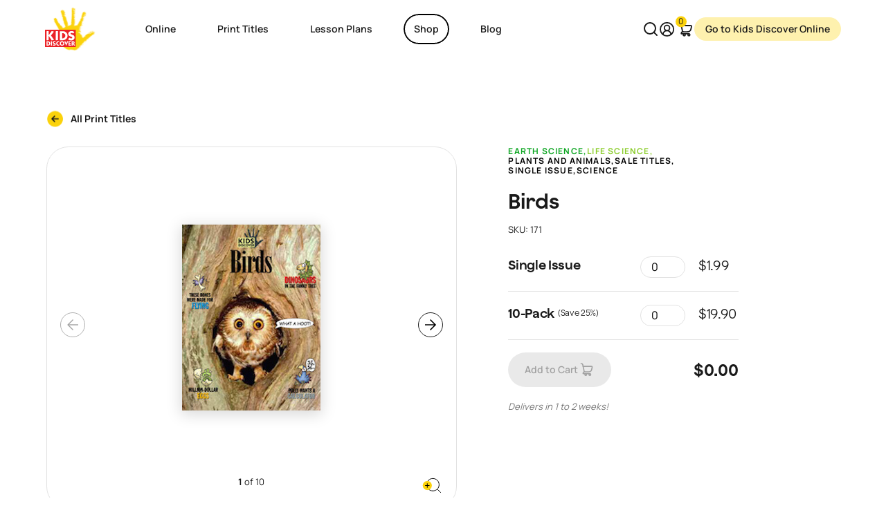

--- FILE ---
content_type: text/html; charset=UTF-8
request_url: https://kidsdiscover.com/shop/issues/birds-for-kids/
body_size: 43572
content:
<!DOCTYPE html>
<html lang="en-US">
<head>
	<meta charset="UTF-8" />
	<meta name="viewport" content="width=device-width, initial-scale=1" />
<meta name='robots' content='index, follow, max-image-preview:large, max-snippet:-1, max-video-preview:-1' />
	<style>img:is([sizes="auto" i], [sizes^="auto," i]) { contain-intrinsic-size: 3000px 1500px }</style>
	
	<!-- This site is optimized with the Yoast SEO plugin v26.4 - https://yoast.com/wordpress/plugins/seo/ -->
	<meta name="description" content="Birds, for kids who want to learn more about our feathered friends, is essential reading. They’ll get up close and personal with birds of all persuasions, plus get the lowdown on their habits, diet, evolution, and more." />
	<link rel="canonical" href="https://kidsdiscover.com/shop/issues/birds-for-kids/" />
	<meta property="og:locale" content="en_US" />
	<meta property="og:type" content="article" />
	<meta property="og:title" content="Birds - Kids Discover" />
	<meta property="og:description" content="Birds, for kids who want to learn more about our feathered friends, is essential reading. They’ll get up close and personal with birds of all persuasions, plus get the lowdown on their habits, diet, evolution, and more." />
	<meta property="og:url" content="https://kidsdiscover.com/shop/issues/birds-for-kids/" />
	<meta property="og:site_name" content="Kids Discover" />
	<meta property="article:modified_time" content="2025-02-05T08:47:48+00:00" />
	<meta property="og:image" content="https://kidsdiscover.com/wp-content/uploads/2013/05/Birds1.jpg" />
	<meta property="og:image:width" content="200" />
	<meta property="og:image:height" content="269" />
	<meta property="og:image:type" content="image/jpeg" />
	<meta name="twitter:card" content="summary_large_image" />
	<meta name="twitter:site" content="@kids_discover" />
	<meta name="twitter:label1" content="Est. reading time" />
	<meta name="twitter:data1" content="1 minute" />
	<script type="application/ld+json" class="yoast-schema-graph">{"@context":"https://schema.org","@graph":[{"@type":"WebPage","@id":"https://kidsdiscover.com/shop/issues/birds-for-kids/","url":"https://kidsdiscover.com/shop/issues/birds-for-kids/","name":"Birds - Kids Discover","isPartOf":{"@id":"https://kidsdiscover.com/#website"},"primaryImageOfPage":{"@id":"https://kidsdiscover.com/shop/issues/birds-for-kids/#primaryimage"},"image":{"@id":"https://kidsdiscover.com/shop/issues/birds-for-kids/#primaryimage"},"thumbnailUrl":"https://kidsdiscover.com/wp-content/uploads/2013/05/Birds1.jpg","datePublished":"2013-05-10T18:39:30+00:00","dateModified":"2025-02-05T08:47:48+00:00","description":"Birds, for kids who want to learn more about our feathered friends, is essential reading. They’ll get up close and personal with birds of all persuasions, plus get the lowdown on their habits, diet, evolution, and more.","breadcrumb":{"@id":"https://kidsdiscover.com/shop/issues/birds-for-kids/#breadcrumb"},"inLanguage":"en-US","potentialAction":[{"@type":"ReadAction","target":["https://kidsdiscover.com/shop/issues/birds-for-kids/"]}]},{"@type":"ImageObject","inLanguage":"en-US","@id":"https://kidsdiscover.com/shop/issues/birds-for-kids/#primaryimage","url":"https://kidsdiscover.com/wp-content/uploads/2013/05/Birds1.jpg","contentUrl":"https://kidsdiscover.com/wp-content/uploads/2013/05/Birds1.jpg","width":200,"height":269},{"@type":"BreadcrumbList","@id":"https://kidsdiscover.com/shop/issues/birds-for-kids/#breadcrumb","itemListElement":[{"@type":"ListItem","position":1,"name":"Home","item":"https://kidsdiscover.com/"},{"@type":"ListItem","position":2,"name":"Shop","item":"https://kidsdiscover.com/shop/"},{"@type":"ListItem","position":3,"name":"Birds"}]},{"@type":"WebSite","@id":"https://kidsdiscover.com/#website","url":"https://kidsdiscover.com/","name":"Kids Discover","description":"","potentialAction":[{"@type":"SearchAction","target":{"@type":"EntryPoint","urlTemplate":"https://kidsdiscover.com/?s={search_term_string}"},"query-input":{"@type":"PropertyValueSpecification","valueRequired":true,"valueName":"search_term_string"}}],"inLanguage":"en-US"}]}</script>
	<!-- / Yoast SEO plugin. -->


<title>Birds - Kids Discover</title>
<link rel='dns-prefetch' href='//kidsdiscover.com' />
<link rel='dns-prefetch' href='//ajax.googleapis.com' />
<link rel='dns-prefetch' href='//www.googletagmanager.com' />
<script>
window._wpemojiSettings = {"baseUrl":"https:\/\/s.w.org\/images\/core\/emoji\/16.0.1\/72x72\/","ext":".png","svgUrl":"https:\/\/s.w.org\/images\/core\/emoji\/16.0.1\/svg\/","svgExt":".svg","source":{"concatemoji":"https:\/\/kidsdiscover.com\/wp-includes\/js\/wp-emoji-release.min.js?ver=0.1.0"}};
/*! This file is auto-generated */
!function(s,n){var o,i,e;function c(e){try{var t={supportTests:e,timestamp:(new Date).valueOf()};sessionStorage.setItem(o,JSON.stringify(t))}catch(e){}}function p(e,t,n){e.clearRect(0,0,e.canvas.width,e.canvas.height),e.fillText(t,0,0);var t=new Uint32Array(e.getImageData(0,0,e.canvas.width,e.canvas.height).data),a=(e.clearRect(0,0,e.canvas.width,e.canvas.height),e.fillText(n,0,0),new Uint32Array(e.getImageData(0,0,e.canvas.width,e.canvas.height).data));return t.every(function(e,t){return e===a[t]})}function u(e,t){e.clearRect(0,0,e.canvas.width,e.canvas.height),e.fillText(t,0,0);for(var n=e.getImageData(16,16,1,1),a=0;a<n.data.length;a++)if(0!==n.data[a])return!1;return!0}function f(e,t,n,a){switch(t){case"flag":return n(e,"\ud83c\udff3\ufe0f\u200d\u26a7\ufe0f","\ud83c\udff3\ufe0f\u200b\u26a7\ufe0f")?!1:!n(e,"\ud83c\udde8\ud83c\uddf6","\ud83c\udde8\u200b\ud83c\uddf6")&&!n(e,"\ud83c\udff4\udb40\udc67\udb40\udc62\udb40\udc65\udb40\udc6e\udb40\udc67\udb40\udc7f","\ud83c\udff4\u200b\udb40\udc67\u200b\udb40\udc62\u200b\udb40\udc65\u200b\udb40\udc6e\u200b\udb40\udc67\u200b\udb40\udc7f");case"emoji":return!a(e,"\ud83e\udedf")}return!1}function g(e,t,n,a){var r="undefined"!=typeof WorkerGlobalScope&&self instanceof WorkerGlobalScope?new OffscreenCanvas(300,150):s.createElement("canvas"),o=r.getContext("2d",{willReadFrequently:!0}),i=(o.textBaseline="top",o.font="600 32px Arial",{});return e.forEach(function(e){i[e]=t(o,e,n,a)}),i}function t(e){var t=s.createElement("script");t.src=e,t.defer=!0,s.head.appendChild(t)}"undefined"!=typeof Promise&&(o="wpEmojiSettingsSupports",i=["flag","emoji"],n.supports={everything:!0,everythingExceptFlag:!0},e=new Promise(function(e){s.addEventListener("DOMContentLoaded",e,{once:!0})}),new Promise(function(t){var n=function(){try{var e=JSON.parse(sessionStorage.getItem(o));if("object"==typeof e&&"number"==typeof e.timestamp&&(new Date).valueOf()<e.timestamp+604800&&"object"==typeof e.supportTests)return e.supportTests}catch(e){}return null}();if(!n){if("undefined"!=typeof Worker&&"undefined"!=typeof OffscreenCanvas&&"undefined"!=typeof URL&&URL.createObjectURL&&"undefined"!=typeof Blob)try{var e="postMessage("+g.toString()+"("+[JSON.stringify(i),f.toString(),p.toString(),u.toString()].join(",")+"));",a=new Blob([e],{type:"text/javascript"}),r=new Worker(URL.createObjectURL(a),{name:"wpTestEmojiSupports"});return void(r.onmessage=function(e){c(n=e.data),r.terminate(),t(n)})}catch(e){}c(n=g(i,f,p,u))}t(n)}).then(function(e){for(var t in e)n.supports[t]=e[t],n.supports.everything=n.supports.everything&&n.supports[t],"flag"!==t&&(n.supports.everythingExceptFlag=n.supports.everythingExceptFlag&&n.supports[t]);n.supports.everythingExceptFlag=n.supports.everythingExceptFlag&&!n.supports.flag,n.DOMReady=!1,n.readyCallback=function(){n.DOMReady=!0}}).then(function(){return e}).then(function(){var e;n.supports.everything||(n.readyCallback(),(e=n.source||{}).concatemoji?t(e.concatemoji):e.wpemoji&&e.twemoji&&(t(e.twemoji),t(e.wpemoji)))}))}((window,document),window._wpemojiSettings);
</script>
<link rel='stylesheet' id='wpfb-css' href='//kidsdiscover.com/wp-content/plugins/wp-filebase/wp-filebase.css?t=1662359912&#038;ver=3.4.4' type='text/css' media='all' />
<link rel='stylesheet' id='acf-layout-navbar-style-css' href='https://kidsdiscover.com/wp-content/themes/kidsdiscover30/nopio-css/style-block-layout-navbar.css?ver=0.1.0' type='text/css' media='all' />
<style id='acf-layout-popup-style-inline-css' type='text/css'>


</style>
<link rel='stylesheet' id='woocommerce-layout-css' href='https://kidsdiscover.com/wp-content/plugins/woocommerce/assets/css/woocommerce-layout.css?ver=10.3.5' type='text/css' media='all' />
<link rel='stylesheet' id='woocommerce-smallscreen-css' href='https://kidsdiscover.com/wp-content/plugins/woocommerce/assets/css/woocommerce-smallscreen.css?ver=10.3.5' type='text/css' media='only screen and (max-width: 768px)' />
<link rel='stylesheet' id='woocommerce-general-css' href='https://kidsdiscover.com/wp-content/plugins/woocommerce/assets/css/woocommerce.css?ver=10.3.5' type='text/css' media='all' />
<link rel='stylesheet' id='woocommerce-blocktheme-css' href='https://kidsdiscover.com/wp-content/plugins/woocommerce/assets/css/woocommerce-blocktheme.css?ver=10.3.5' type='text/css' media='all' />
<style id='woocommerce-inline-inline-css' type='text/css'>
.woocommerce form .form-row .required { visibility: visible; }
.woocommerce form .form-row .required { visibility: visible; }
</style>
<link rel='stylesheet' id='wc-blocks-style-legacy-template-css' href='https://kidsdiscover.com/wp-content/plugins/woocommerce/assets/client/blocks/legacy-template.css?ver=wc-10.3.5' type='text/css' media='all' />
<style id='acf-print-titles-featured-flex-cards-style-inline-css' type='text/css'>
.b--related-products .l__top{display:-webkit-box;display:-ms-flexbox;display:flex;-webkit-box-align:end;-ms-flex-align:end;align-items:end;gap:var(--spacers-sm);-ms-flex-wrap:wrap;flex-wrap:wrap}.b--related-products .l__link{margin-bottom:clamp(calc((5px * var(--min-font-size-controler))), calc(.40462vw), calc(7px * var(--max-font-size-controler)))}


</style>
<style id='acf-layout-footer-2-style-inline-css' type='text/css'>
.footer__nav{--footer-menu-grid-gap: 1.875rem 1.25rem}@media (min-width: 768px){.footer__nav{--footer-menu-grid-gap: 2.5rem 2.5rem}}.footer__nav .nav-item{-webkit-box-flex:1;-ms-flex-positive:1;flex-grow:1}.footer__nav ul{display:-webkit-box;display:-ms-flexbox;display:flex;-ms-flex-wrap:wrap;flex-wrap:wrap;grid-auto-columns:-webkit-min-content;grid-auto-columns:min-content;gap:var(--footer-menu-grid-gap);margin:0;font-size:var(--text-sm);line-height:var(--text-sm-line-height);font-weight:500;list-style:none;padding:0}@media (max-width: 767.98px){.footer__nav ul{margin-top:var(--spacers-md)}}.footer__nav .nav-link{position:relative;text-decoration:none;background-image:-webkit-gradient(linear, left top, left bottom, from(currentColor), to(currentColor));background-image:linear-gradient(currentColor, currentColor);background-position:0% 100%;background-repeat:no-repeat;background-size:0% 1px;-webkit-transition:background-size .3s;transition:background-size .3s}.footer__nav .nav-link.active,.footer__nav .nav-link:hover,.footer__nav .nav-link:active{text-decoration:none;color:currentColor}@media (hover: hover){.footer__nav .nav-link.active,.footer__nav .nav-link:hover,.footer__nav .nav-link:active{background-size:100% 1px}}.footer__nav .no-link>a{font-size:var(--title-sm);line-height:var(--title-sm-line-height);text-transform:uppercase}.footer__nav .dropdown-menu{background:transparent;margin:0;-webkit-transform:none !important;transform:none !important;position:relative !important;display:block !important;top:auto;border:0;font-size:var(--footer-nav-link);line-height:normal;padding:0;margin-top:clamp(calc((15px * var(--min-font-size-controler))), calc(.86705vw), calc(15px * var(--max-font-size-controler))) !important}.footer__nav .dropdown-menu .nav-item{list-style:none}.footer__nav .dropdown-menu .nav-item+.nav-item{margin-top:.625rem !important}@media (min-width: 768px){.footer__nav .nav-columns .dropdown-menu{-webkit-column-count:2;-moz-column-count:2;column-count:2}}.footer__nav .dropdown-menu .current-menu-item .nav-link{background-size:100% 1px !important}.footer__nav .dropdown-toggle{position:relative;line-height:1;display:inline-block;font-size:var(--title-sm);line-height:var(--title-sm-line-height);letter-spacing:var(--title-sm-letter-spacing);font-weight:600;font-family:"Jokker",serif;background-size:0 !important}@media (max-width: 767.98px){.footer__nav .dropdown-toggle{font-size:clamp(calc((20px * var(--min-font-size-controler))), calc(1.15607vw), calc(20px * var(--max-font-size-controler)))}}.footer{--footer-brand-width: 10rem}@media (min-width: 768px){.footer{--footer-brand-width: 11.875rem}}.footer__logo{width:var(--footer-brand-width);display:block;margin-bottom:var(--spacers-xxs)}@media (min-width: 768px){.footer__logo{margin-bottom:var(--spacers-md)}}@media (max-width: 991.98px){.footer__logo{text-align:center;margin-left:auto;margin-right:auto}}@media (max-width: 991.98px){.footer__social-icons{-webkit-box-align:center;-ms-flex-align:center;align-items:center;margin-bottom:1.25rem}}.footer__bottom{font-size:var(--footer-nav-link);line-height:normal}@media (max-width: 767.98px){.footer__bottom::after{display:none !important}}@media (min-width: 992px){.footer__bottom{line-height:1}}@media (max-width: 991.98px){.footer__bottom{padding-top:0 !important}}.footer__links{padding:0;margin:0;list-style:none;display:-webkit-box;display:-ms-flexbox;display:flex;-ms-flex-wrap:wrap;flex-wrap:wrap;gap:clamp(calc((5px * var(--min-font-size-controler))), calc(.28902vw), calc(5px * var(--max-font-size-controler))) clamp(calc((10px * var(--min-font-size-controler))), calc(.57803vw), calc(10px * var(--max-font-size-controler)))}@media (max-width: 991.98px){.footer__links{margin-top:var(--spacers-xs);margin-bottom:var(--spacers-xs)}}@media (min-width: 992px){.footer__links{margin-left:var(--spacers-sm);margin-right:var(--spacers-sm)}}@media (max-width: 991.98px){.footer__links li{display:block}}.footer__links a{position:relative;text-decoration:none;background-image:-webkit-gradient(linear, left top, left bottom, from(currentColor), to(currentColor));background-image:linear-gradient(currentColor, currentColor);background-position:0% 100%;background-repeat:no-repeat;background-size:0% 1px;-webkit-transition:background-size .3s;transition:background-size .3s}.footer__links a.active,.footer__links a:hover,.footer__links a:active{text-decoration:none;color:currentColor}@media (hover: hover){.footer__links a.active,.footer__links a:hover,.footer__links a:active{background-size:100% 1px}}@media (hover: hover){.footer__links a:hover{border-color:#fff !important}}.footer{--grid-columns:1fr;--spacer-y:var(--spacers-md);--spacer-x:0}@media (min-width: 768px){.footer{--grid-columns:1fr 1fr 1fr;--spacer-y:var(--spacers-xl)}}.footer__wrapper{padding:0;border-radius:var(--border-radius);overflow:hidden;border:1px solid var(--block-border-color);display:grid;gap:0;grid-template-columns:var(--grid-columns);-webkit-box-shadow:var(--box-shadow);box-shadow:var(--box-shadow)}.footer__item{display:-webkit-box;display:-ms-flexbox;display:flex;-webkit-box-orient:vertical;-webkit-box-direction:normal;-ms-flex-direction:column;flex-direction:column;position:relative}.footer__item+.footer__item{border-top:1px solid var(--block-border-color)}@media (min-width: 768px){.footer__item+.footer__item{border-top:0;border-left:1px solid var(--block-border-color)}}.footer__ratio{overflow:hidden}.footer__ratio::before{padding-top:49% !important}@media (min-width: 768px){.footer__ratio::before{padding-top:73.45% !important}}.footer__btn{display:-webkit-box;display:-ms-flexbox;display:flex;-webkit-box-pack:justify;-ms-flex-pack:justify;justify-content:space-between;font-size:var(--title-lg) !important;line-height:var(--title-lg-line-height) !important;letter-spacing:var(--title-lg-letter-spacing) !important;font-family:"Jokker",serif;margin:var(--spacers-md) var(--spacers-lg);position:absolute !important;left:0;right:0;top:0;z-index:10;bottom:auto;height:auto;width:auto}@media (min-width: 768px) and (max-width: 991.98px){.footer__btn{margin:var(--spacers-md) var(--spacers-sm)}}.footer__btn::after{height:clamp(calc((40px * var(--min-font-size-controler))), calc(2.31214vw), calc(40px * var(--max-font-size-controler))) !important;width:clamp(calc((40px * var(--min-font-size-controler))), calc(2.31214vw), calc(40px * var(--max-font-size-controler))) !important;right:0 !important}.footer__mobile{top:auto !important;bottom:0 !important;height:auto !important}@media (min-width: 768px){.footer__mobile{display:none !important}}@media (max-width: 767.98px){.footer__lottie{display:none !important}}.footer .has-link{-webkit-transition:all 0.2s ease-in-out;transition:all 0.2s ease-in-out}@media (hover: hover){.footer .has-link:hover{background-color:#FBD20B}}@media (max-width: 767.98px){.footer__right{position:relative;margin:0 !important;padding:0 !important}}@media (max-width: 767.98px){.footer__nav ul{display:grid;grid-template-columns:1fr 1fr;grid-template-rows:repeat(3, minmax(100px, auto));grid-gap:0;grid-template-areas:"a b" "a b" "a c"}}@media (max-width: 767.98px){.footer__nav li{position:relative;z-index:10}.footer__nav li:nth-child(1){grid-area:a}.footer__nav li:nth-child(2){grid-area:b}}@media (max-width: 767.98px){.footer__actions{position:absolute;display:grid;grid-template-columns:1fr 1fr;grid-template-rows:repeat(3, minmax(100px, auto));grid-gap:0;grid-template-areas:"a b" "a b" "a c";top:0;left:0;right:0;bottom:0}}@media (max-width: 559.98px){.footer__actions-btn{width:100%}}@media (max-width: 767.98px){.footer__actions-inner{grid-area:c;margin-top:var(--spacers-xs)}}


</style>
<link rel='stylesheet' id='nopiomaster-style-css' href='https://kidsdiscover.com/wp-content/themes/kidsdiscover30/nopio-css/style.css?ver=0.1.0' type='text/css' media='all' />
<link rel='stylesheet' id='nopiomaster-component-col-cards--v3-style-css' href='https://kidsdiscover.com/wp-content/themes/kidsdiscover30/nopio-css/style-component-col-cards--v3.css?ver=0.1.0' type='text/css' media='all' />
<style id='wp-emoji-styles-inline-css' type='text/css'>

	img.wp-smiley, img.emoji {
		display: inline !important;
		border: none !important;
		box-shadow: none !important;
		height: 1em !important;
		width: 1em !important;
		margin: 0 0.07em !important;
		vertical-align: -0.1em !important;
		background: none !important;
		padding: 0 !important;
	}
</style>
<style id='global-styles-inline-css' type='text/css'>
:root{--wp--preset--aspect-ratio--square: 1;--wp--preset--aspect-ratio--4-3: 4/3;--wp--preset--aspect-ratio--3-4: 3/4;--wp--preset--aspect-ratio--3-2: 3/2;--wp--preset--aspect-ratio--2-3: 2/3;--wp--preset--aspect-ratio--16-9: 16/9;--wp--preset--aspect-ratio--9-16: 9/16;--wp--preset--color--black: #000000;--wp--preset--color--cyan-bluish-gray: #abb8c3;--wp--preset--color--white: #ffffff;--wp--preset--color--pale-pink: #f78da7;--wp--preset--color--vivid-red: #cf2e2e;--wp--preset--color--luminous-vivid-orange: #ff6900;--wp--preset--color--luminous-vivid-amber: #fcb900;--wp--preset--color--light-green-cyan: #7bdcb5;--wp--preset--color--vivid-green-cyan: #00d084;--wp--preset--color--pale-cyan-blue: #8ed1fc;--wp--preset--color--vivid-cyan-blue: #0693e3;--wp--preset--color--vivid-purple: #9b51e0;--wp--preset--color--light: #fff;--wp--preset--color--light-yellow: #FFF7EB;--wp--preset--color--light-blue: #D7EFF9;--wp--preset--color--blue: #22B7F2;--wp--preset--color--dark: #000;--wp--preset--color--primary: #FBD20B;--wp--preset--gradient--vivid-cyan-blue-to-vivid-purple: linear-gradient(135deg,rgba(6,147,227,1) 0%,rgb(155,81,224) 100%);--wp--preset--gradient--light-green-cyan-to-vivid-green-cyan: linear-gradient(135deg,rgb(122,220,180) 0%,rgb(0,208,130) 100%);--wp--preset--gradient--luminous-vivid-amber-to-luminous-vivid-orange: linear-gradient(135deg,rgba(252,185,0,1) 0%,rgba(255,105,0,1) 100%);--wp--preset--gradient--luminous-vivid-orange-to-vivid-red: linear-gradient(135deg,rgba(255,105,0,1) 0%,rgb(207,46,46) 100%);--wp--preset--gradient--very-light-gray-to-cyan-bluish-gray: linear-gradient(135deg,rgb(238,238,238) 0%,rgb(169,184,195) 100%);--wp--preset--gradient--cool-to-warm-spectrum: linear-gradient(135deg,rgb(74,234,220) 0%,rgb(151,120,209) 20%,rgb(207,42,186) 40%,rgb(238,44,130) 60%,rgb(251,105,98) 80%,rgb(254,248,76) 100%);--wp--preset--gradient--blush-light-purple: linear-gradient(135deg,rgb(255,206,236) 0%,rgb(152,150,240) 100%);--wp--preset--gradient--blush-bordeaux: linear-gradient(135deg,rgb(254,205,165) 0%,rgb(254,45,45) 50%,rgb(107,0,62) 100%);--wp--preset--gradient--luminous-dusk: linear-gradient(135deg,rgb(255,203,112) 0%,rgb(199,81,192) 50%,rgb(65,88,208) 100%);--wp--preset--gradient--pale-ocean: linear-gradient(135deg,rgb(255,245,203) 0%,rgb(182,227,212) 50%,rgb(51,167,181) 100%);--wp--preset--gradient--electric-grass: linear-gradient(135deg,rgb(202,248,128) 0%,rgb(113,206,126) 100%);--wp--preset--gradient--midnight: linear-gradient(135deg,rgb(2,3,129) 0%,rgb(40,116,252) 100%);--wp--preset--font-size--small: 13px;--wp--preset--font-size--medium: 20px;--wp--preset--font-size--large: 36px;--wp--preset--font-size--x-large: 42px;--wp--preset--font-size--font-base: var(--font-size-base);--wp--preset--font-size--font-lead: var(--lead-font-size);--wp--preset--spacing--20: 0.44rem;--wp--preset--spacing--30: 0.67rem;--wp--preset--spacing--40: 1rem;--wp--preset--spacing--50: 1.5rem;--wp--preset--spacing--60: 2.25rem;--wp--preset--spacing--70: 3.38rem;--wp--preset--spacing--80: 5.06rem;--wp--preset--shadow--natural: 6px 6px 9px rgba(0, 0, 0, 0.2);--wp--preset--shadow--deep: 12px 12px 50px rgba(0, 0, 0, 0.4);--wp--preset--shadow--sharp: 6px 6px 0px rgba(0, 0, 0, 0.2);--wp--preset--shadow--outlined: 6px 6px 0px -3px rgba(255, 255, 255, 1), 6px 6px rgba(0, 0, 0, 1);--wp--preset--shadow--crisp: 6px 6px 0px rgba(0, 0, 0, 1);}:root { --wp--style--global--content-size: var(--container-gutenberg);--wp--style--global--wide-size: 100%; }:where(body) { margin: 0; }.wp-site-blocks > .alignleft { float: left; margin-right: 2em; }.wp-site-blocks > .alignright { float: right; margin-left: 2em; }.wp-site-blocks > .aligncenter { justify-content: center; margin-left: auto; margin-right: auto; }:where(.wp-site-blocks) > * { margin-block-start: 24px; margin-block-end: 0; }:where(.wp-site-blocks) > :first-child { margin-block-start: 0; }:where(.wp-site-blocks) > :last-child { margin-block-end: 0; }:root { --wp--style--block-gap: 24px; }body{padding-top: 0px;padding-right: 0px;padding-bottom: 0px;padding-left: 0px;}a:where(:not(.wp-element-button)){text-decoration: underline;}:root :where(.wp-element-button, .wp-block-button__link){background-color: #32373c;border-width: 0;color: #fff;font-family: inherit;font-size: inherit;line-height: inherit;padding: calc(0.667em + 2px) calc(1.333em + 2px);text-decoration: none;}.has-black-color{color: var(--wp--preset--color--black) !important;}.has-cyan-bluish-gray-color{color: var(--wp--preset--color--cyan-bluish-gray) !important;}.has-white-color{color: var(--wp--preset--color--white) !important;}.has-pale-pink-color{color: var(--wp--preset--color--pale-pink) !important;}.has-vivid-red-color{color: var(--wp--preset--color--vivid-red) !important;}.has-luminous-vivid-orange-color{color: var(--wp--preset--color--luminous-vivid-orange) !important;}.has-luminous-vivid-amber-color{color: var(--wp--preset--color--luminous-vivid-amber) !important;}.has-light-green-cyan-color{color: var(--wp--preset--color--light-green-cyan) !important;}.has-vivid-green-cyan-color{color: var(--wp--preset--color--vivid-green-cyan) !important;}.has-pale-cyan-blue-color{color: var(--wp--preset--color--pale-cyan-blue) !important;}.has-vivid-cyan-blue-color{color: var(--wp--preset--color--vivid-cyan-blue) !important;}.has-vivid-purple-color{color: var(--wp--preset--color--vivid-purple) !important;}.has-light-color{color: var(--wp--preset--color--light) !important;}.has-light-yellow-color{color: var(--wp--preset--color--light-yellow) !important;}.has-light-blue-color{color: var(--wp--preset--color--light-blue) !important;}.has-blue-color{color: var(--wp--preset--color--blue) !important;}.has-dark-color{color: var(--wp--preset--color--dark) !important;}.has-primary-color{color: var(--wp--preset--color--primary) !important;}.has-black-background-color{background-color: var(--wp--preset--color--black) !important;}.has-cyan-bluish-gray-background-color{background-color: var(--wp--preset--color--cyan-bluish-gray) !important;}.has-white-background-color{background-color: var(--wp--preset--color--white) !important;}.has-pale-pink-background-color{background-color: var(--wp--preset--color--pale-pink) !important;}.has-vivid-red-background-color{background-color: var(--wp--preset--color--vivid-red) !important;}.has-luminous-vivid-orange-background-color{background-color: var(--wp--preset--color--luminous-vivid-orange) !important;}.has-luminous-vivid-amber-background-color{background-color: var(--wp--preset--color--luminous-vivid-amber) !important;}.has-light-green-cyan-background-color{background-color: var(--wp--preset--color--light-green-cyan) !important;}.has-vivid-green-cyan-background-color{background-color: var(--wp--preset--color--vivid-green-cyan) !important;}.has-pale-cyan-blue-background-color{background-color: var(--wp--preset--color--pale-cyan-blue) !important;}.has-vivid-cyan-blue-background-color{background-color: var(--wp--preset--color--vivid-cyan-blue) !important;}.has-vivid-purple-background-color{background-color: var(--wp--preset--color--vivid-purple) !important;}.has-light-background-color{background-color: var(--wp--preset--color--light) !important;}.has-light-yellow-background-color{background-color: var(--wp--preset--color--light-yellow) !important;}.has-light-blue-background-color{background-color: var(--wp--preset--color--light-blue) !important;}.has-blue-background-color{background-color: var(--wp--preset--color--blue) !important;}.has-dark-background-color{background-color: var(--wp--preset--color--dark) !important;}.has-primary-background-color{background-color: var(--wp--preset--color--primary) !important;}.has-black-border-color{border-color: var(--wp--preset--color--black) !important;}.has-cyan-bluish-gray-border-color{border-color: var(--wp--preset--color--cyan-bluish-gray) !important;}.has-white-border-color{border-color: var(--wp--preset--color--white) !important;}.has-pale-pink-border-color{border-color: var(--wp--preset--color--pale-pink) !important;}.has-vivid-red-border-color{border-color: var(--wp--preset--color--vivid-red) !important;}.has-luminous-vivid-orange-border-color{border-color: var(--wp--preset--color--luminous-vivid-orange) !important;}.has-luminous-vivid-amber-border-color{border-color: var(--wp--preset--color--luminous-vivid-amber) !important;}.has-light-green-cyan-border-color{border-color: var(--wp--preset--color--light-green-cyan) !important;}.has-vivid-green-cyan-border-color{border-color: var(--wp--preset--color--vivid-green-cyan) !important;}.has-pale-cyan-blue-border-color{border-color: var(--wp--preset--color--pale-cyan-blue) !important;}.has-vivid-cyan-blue-border-color{border-color: var(--wp--preset--color--vivid-cyan-blue) !important;}.has-vivid-purple-border-color{border-color: var(--wp--preset--color--vivid-purple) !important;}.has-light-border-color{border-color: var(--wp--preset--color--light) !important;}.has-light-yellow-border-color{border-color: var(--wp--preset--color--light-yellow) !important;}.has-light-blue-border-color{border-color: var(--wp--preset--color--light-blue) !important;}.has-blue-border-color{border-color: var(--wp--preset--color--blue) !important;}.has-dark-border-color{border-color: var(--wp--preset--color--dark) !important;}.has-primary-border-color{border-color: var(--wp--preset--color--primary) !important;}.has-vivid-cyan-blue-to-vivid-purple-gradient-background{background: var(--wp--preset--gradient--vivid-cyan-blue-to-vivid-purple) !important;}.has-light-green-cyan-to-vivid-green-cyan-gradient-background{background: var(--wp--preset--gradient--light-green-cyan-to-vivid-green-cyan) !important;}.has-luminous-vivid-amber-to-luminous-vivid-orange-gradient-background{background: var(--wp--preset--gradient--luminous-vivid-amber-to-luminous-vivid-orange) !important;}.has-luminous-vivid-orange-to-vivid-red-gradient-background{background: var(--wp--preset--gradient--luminous-vivid-orange-to-vivid-red) !important;}.has-very-light-gray-to-cyan-bluish-gray-gradient-background{background: var(--wp--preset--gradient--very-light-gray-to-cyan-bluish-gray) !important;}.has-cool-to-warm-spectrum-gradient-background{background: var(--wp--preset--gradient--cool-to-warm-spectrum) !important;}.has-blush-light-purple-gradient-background{background: var(--wp--preset--gradient--blush-light-purple) !important;}.has-blush-bordeaux-gradient-background{background: var(--wp--preset--gradient--blush-bordeaux) !important;}.has-luminous-dusk-gradient-background{background: var(--wp--preset--gradient--luminous-dusk) !important;}.has-pale-ocean-gradient-background{background: var(--wp--preset--gradient--pale-ocean) !important;}.has-electric-grass-gradient-background{background: var(--wp--preset--gradient--electric-grass) !important;}.has-midnight-gradient-background{background: var(--wp--preset--gradient--midnight) !important;}.has-small-font-size{font-size: var(--wp--preset--font-size--small) !important;}.has-medium-font-size{font-size: var(--wp--preset--font-size--medium) !important;}.has-large-font-size{font-size: var(--wp--preset--font-size--large) !important;}.has-x-large-font-size{font-size: var(--wp--preset--font-size--x-large) !important;}.has-font-base-font-size{font-size: var(--wp--preset--font-size--font-base) !important;}.has-font-lead-font-size{font-size: var(--wp--preset--font-size--font-lead) !important;}
</style>
<style id='wp-block-template-skip-link-inline-css' type='text/css'>

		.skip-link.screen-reader-text {
			border: 0;
			clip-path: inset(50%);
			height: 1px;
			margin: -1px;
			overflow: hidden;
			padding: 0;
			position: absolute !important;
			width: 1px;
			word-wrap: normal !important;
		}

		.skip-link.screen-reader-text:focus {
			background-color: #eee;
			clip-path: none;
			color: #444;
			display: block;
			font-size: 1em;
			height: auto;
			left: 5px;
			line-height: normal;
			padding: 15px 23px 14px;
			text-decoration: none;
			top: 5px;
			width: auto;
			z-index: 100000;
		}
</style>
<link rel='stylesheet' id='fontawesome-css' href='https://kidsdiscover.com/wp-content/plugins/wp-user-profile-avatar/assets/lib/fontawesome/all.css?ver=4.4.0' type='text/css' media='all' />
<link rel='stylesheet' id='buttons-css' href='https://kidsdiscover.com/wp-includes/css/buttons.min.css?ver=0.1.0' type='text/css' media='all' />
<link rel='stylesheet' id='dashicons-css' href='https://kidsdiscover.com/wp-includes/css/dashicons.min.css?ver=0.1.0' type='text/css' media='all' />
<link rel='stylesheet' id='mediaelement-css' href='https://kidsdiscover.com/wp-includes/js/mediaelement/mediaelementplayer-legacy.min.css?ver=4.2.17' type='text/css' media='all' />
<link rel='stylesheet' id='wp-mediaelement-css' href='https://kidsdiscover.com/wp-includes/js/mediaelement/wp-mediaelement.min.css?ver=0.1.0' type='text/css' media='all' />
<link rel='stylesheet' id='media-views-css' href='https://kidsdiscover.com/wp-includes/css/media-views.min.css?ver=0.1.0' type='text/css' media='all' />
<link rel='stylesheet' id='imgareaselect-css' href='https://kidsdiscover.com/wp-includes/js/imgareaselect/imgareaselect.css?ver=0.9.8' type='text/css' media='all' />
<link rel='stylesheet' id='wp-user-profile-avatar-frontend-css' href='https://kidsdiscover.com/wp-content/plugins/wp-user-profile-avatar/assets/css/frontend.min.css?ver=1.0.6' type='text/css' media='all' />
<link rel='stylesheet' id='brands-styles-css' href='https://kidsdiscover.com/wp-content/plugins/woocommerce/assets/css/brands.css?ver=10.3.5' type='text/css' media='all' />
<link rel='stylesheet' id='sv-wc-payment-gateway-payment-form-css' href='https://kidsdiscover.com/wp-content/plugins/woocommerce-gateway-authorize-net-aim/vendor/skyverge/wc-plugin-framework/woocommerce/payment-gateway/assets/css/frontend/sv-wc-payment-gateway-payment-form.min.css?ver=5.1.4' type='text/css' media='all' />
<link rel='stylesheet' id='photoswipe-css' href='https://kidsdiscover.com/wp-content/plugins/woocommerce/assets/css/photoswipe/photoswipe.min.css?ver=10.3.5' type='text/css' media='all' />
<link rel='stylesheet' id='photoswipe-default-skin-css' href='https://kidsdiscover.com/wp-content/plugins/woocommerce/assets/css/photoswipe/default-skin/default-skin.min.css?ver=10.3.5' type='text/css' media='all' />
<script src="https://ajax.googleapis.com/ajax/libs/jquery/1.8.1/jquery.min.js?ver=0.1.0" id="jquery-js"></script>
<script src="https://kidsdiscover.com/wp-content/plugins/woocommerce/assets/js/jquery-blockui/jquery.blockUI.min.js?ver=2.7.0-wc.10.3.5" id="wc-jquery-blockui-js" defer data-wp-strategy="defer"></script>
<script id="wc-add-to-cart-js-extra">
var wc_add_to_cart_params = {"ajax_url":"\/wp-admin\/admin-ajax.php","wc_ajax_url":"\/?wc-ajax=%%endpoint%%","i18n_view_cart":"View cart","cart_url":"https:\/\/kidsdiscover.com\/cart\/","is_cart":"","cart_redirect_after_add":"no"};
</script>
<script defer src="https://kidsdiscover.com/wp-content/plugins/woocommerce/assets/js/frontend/add-to-cart.min.js?ver=10.3.5" id="wc-add-to-cart-js" defer data-wp-strategy="defer"></script>
<script defer src="https://kidsdiscover.com/wp-content/plugins/woocommerce/assets/js/js-cookie/js.cookie.min.js?ver=2.1.4-wc.10.3.5" id="wc-js-cookie-js" defer data-wp-strategy="defer"></script>
<script id="woocommerce-js-extra">
var woocommerce_params = {"ajax_url":"\/wp-admin\/admin-ajax.php","wc_ajax_url":"\/?wc-ajax=%%endpoint%%","i18n_password_show":"Show password","i18n_password_hide":"Hide password"};
</script>
<script defer src="https://kidsdiscover.com/wp-content/plugins/woocommerce/assets/js/frontend/woocommerce.min.js?ver=10.3.5" id="woocommerce-js" defer data-wp-strategy="defer"></script>
<script defer src="https://kidsdiscover.com/wp-content/themes/kidsdiscover30/nopio-js/script-block-print-titles-featured-flex-cards.js?ver=0.1.0" id="block-print-titles-featured-flex-cards-script-js"></script>
<script defer src="https://unpkg.com/@lottiefiles/lottie-player@latest/dist/lottie-player.js?ver=0.1.0" id="nopiomaster-lib-lottie-script-js"></script>
<script id="utils-js-extra">
var userSettings = {"url":"\/","uid":"0","time":"1769063021","secure":"1"};
</script>
<script src="https://kidsdiscover.com/wp-includes/js/utils.min.js?ver=0.1.0" id="utils-js"></script>
<script src="https://kidsdiscover.com/wp-includes/js/plupload/moxie.min.js?ver=1.3.5.1" id="moxiejs-js"></script>
<script src="https://kidsdiscover.com/wp-includes/js/plupload/plupload.min.js?ver=2.1.9" id="plupload-js"></script>
<!--[if lt IE 8]>
<script src="https://kidsdiscover.com/wp-includes/js/json2.min.js?ver=2015-05-03" id="json2-js"></script>
<![endif]-->
<script src="https://ajax.googleapis.com/ajax/libs/jqueryui/1.10.1/jquery-ui.min.js?ver=0.1.0" id="jqueryui-js"></script>
<script defer src="https://kidsdiscover.com/wp-content/themes/kidsdiscover30/js/analytics.js?ver=0.1.0" id="analytics-script-js"></script>
<script src="https://kidsdiscover.com/wp-content/themes/kidsdiscover30/js/vendor/jquery_plugins/jquery.validate.min.js?ver=0.1.0" id="jquery-validate-js"></script>
<script defer src="https://kidsdiscover.com/wp-content/themes/kidsdiscover30/js/vendor/slick/slick.min.js?ver=0.1.0" id="slick-js"></script>
<script src="https://kidsdiscover.com/wp-content/plugins/woocommerce/assets/js/zoom/jquery.zoom.min.js?ver=1.7.21-wc.10.3.5" id="wc-zoom-js" defer data-wp-strategy="defer"></script>
<script src="https://kidsdiscover.com/wp-content/plugins/woocommerce/assets/js/flexslider/jquery.flexslider.min.js?ver=2.7.2-wc.10.3.5" id="wc-flexslider-js" defer data-wp-strategy="defer"></script>
<script defer src="https://kidsdiscover.com/wp-content/plugins/woocommerce/assets/js/photoswipe/photoswipe.min.js?ver=4.1.1-wc.10.3.5" id="wc-photoswipe-js" defer data-wp-strategy="defer"></script>
<script defer src="https://kidsdiscover.com/wp-content/plugins/woocommerce/assets/js/photoswipe/photoswipe-ui-default.min.js?ver=4.1.1-wc.10.3.5" id="wc-photoswipe-ui-default-js" defer data-wp-strategy="defer"></script>
<script id="wc-single-product-js-extra">
var wc_single_product_params = {"i18n_required_rating_text":"Please select a rating","i18n_rating_options":["1 of 5 stars","2 of 5 stars","3 of 5 stars","4 of 5 stars","5 of 5 stars"],"i18n_product_gallery_trigger_text":"View full-screen image gallery","review_rating_required":"yes","flexslider":{"rtl":false,"animation":"slide","smoothHeight":true,"directionNav":false,"controlNav":"thumbnails","slideshow":false,"animationSpeed":500,"animationLoop":false,"allowOneSlide":false},"zoom_enabled":"1","zoom_options":[],"photoswipe_enabled":"1","photoswipe_options":{"shareEl":false,"closeOnScroll":false,"history":false,"hideAnimationDuration":0,"showAnimationDuration":0},"flexslider_enabled":"1"};
</script>
<script defer src="https://kidsdiscover.com/wp-content/plugins/woocommerce/assets/js/frontend/single-product.min.js?ver=10.3.5" id="wc-single-product-js" defer data-wp-strategy="defer"></script>
<link rel="https://api.w.org/" href="https://kidsdiscover.com/wp-json/" /><link rel="alternate" title="JSON" type="application/json" href="https://kidsdiscover.com/wp-json/wp/v2/product/5524" /><link rel='shortlink' href='https://kidsdiscover.com/?p=5524' />
<link rel="alternate" title="oEmbed (JSON)" type="application/json+oembed" href="https://kidsdiscover.com/wp-json/oembed/1.0/embed?url=https%3A%2F%2Fkidsdiscover.com%2Fshop%2Fissues%2Fbirds-for-kids%2F" />
<link rel="alternate" title="oEmbed (XML)" type="text/xml+oembed" href="https://kidsdiscover.com/wp-json/oembed/1.0/embed?url=https%3A%2F%2Fkidsdiscover.com%2Fshop%2Fissues%2Fbirds-for-kids%2F&#038;format=xml" />
<meta name="generator" content="Site Kit by Google 1.166.0" /><!-- Google site verification - Google for WooCommerce -->
<meta name="google-site-verification" content="P-3fABv7RQJ-3dnRrXIza8hnyW3YVDhQfEYl5yBJcPk" />
<!-- Google Tag Manager -->
  <script>(function(w,d,s,l,i){w[l]=w[l]||[];w[l].push({'gtm.start':
  new Date().getTime(),event:'gtm.js'});var f=d.getElementsByTagName(s)[0],
  j=d.createElement(s),dl=l!='dataLayer'?'&l='+l:'';j.async=true;j.src=
  'https://www.googletagmanager.com/gtm.js?id='+i+dl;f.parentNode.insertBefore(j,f);
  })(window,document,'script','dataLayer','GTM-TPBRCSF');</script>
  <!-- End Google Tag Manager -->
  <meta name="google-site-verification" content="2BYGeOi6Xfsq3ziU1ovFvUxNjRJZcUiJg18jZX6yM0" />
  <!-- Meta Pixel Code -->
  <script>
  !function(f,b,e,v,n,t,s)
  {if(f.fbq)return;n=f.fbq=function(){n.callMethod?
  n.callMethod.apply(n,arguments):n.queue.push(arguments)};
  if(!f._fbq)f._fbq=n;n.push=n;n.loaded=!0;n.version='2.0';
  n.queue=[];t=b.createElement(e);t.async=!0;
  t.src=v;s=b.getElementsByTagName(e)[0];
  s.parentNode.insertBefore(t,s)}(window, document,'script',
  'https://connect.facebook.net/en_US/fbevents.js');
  fbq('init', '355540737970776');
  fbq('track', 'PageView');
  </script>
  <!-- End Meta Pixel Code -->
  	<noscript><style>.woocommerce-product-gallery{ opacity: 1 !important; }</style></noscript>
	<link rel="icon" href="https://kidsdiscover.com/wp-content/uploads/2025/02/cropped-logo-non30-32x32.jpg" sizes="32x32" />
<link rel="icon" href="https://kidsdiscover.com/wp-content/uploads/2025/02/cropped-logo-non30-192x192.jpg" sizes="192x192" />
<link rel="apple-touch-icon" href="https://kidsdiscover.com/wp-content/uploads/2025/02/cropped-logo-non30-180x180.jpg" />
<meta name="msapplication-TileImage" content="https://kidsdiscover.com/wp-content/uploads/2025/02/cropped-logo-non30-270x270.jpg" />

		<!-- Global site tag (gtag.js) - Google Ads: AW-1004757676 - Google for WooCommerce -->
		<script async src="https://www.googletagmanager.com/gtag/js?id=AW-1004757676"></script>
		<script>
			window.dataLayer = window.dataLayer || [];
			function gtag() { dataLayer.push(arguments); }
			gtag( 'consent', 'default', {
				analytics_storage: 'denied',
				ad_storage: 'denied',
				ad_user_data: 'denied',
				ad_personalization: 'denied',
				region: ['AT', 'BE', 'BG', 'HR', 'CY', 'CZ', 'DK', 'EE', 'FI', 'FR', 'DE', 'GR', 'HU', 'IS', 'IE', 'IT', 'LV', 'LI', 'LT', 'LU', 'MT', 'NL', 'NO', 'PL', 'PT', 'RO', 'SK', 'SI', 'ES', 'SE', 'GB', 'CH'],
				wait_for_update: 500,
			} );
			gtag('js', new Date());
			gtag('set', 'developer_id.dOGY3NW', true);
			gtag("config", "AW-1004757676", { "groups": "GLA", "send_page_view": false });		</script>

		</head>

<body class="wp-singular product-template-default single single-product postid-5524 wp-embed-responsive wp-theme-kidsdiscover30 theme-kidsdiscover30 woocommerce woocommerce-page woocommerce-uses-block-theme woocommerce-block-theme-has-button-styles woocommerce-no-js init-animate">
<script>
gtag("event", "page_view", {send_to: "GLA"});
</script>
<!-- Meta Pixel Code (noscript) -->
  <noscript><img height="1" width="1" style="display:none"
  src="https://www.facebook.com/tr?id=355540737970776&ev=PageView&noscript=1"
  /></noscript>
  <!-- End Meta Pixel Code (noscript) -->
  
<div class="wp-site-blocks">
<nav class="navbar js-navbar navbar-light ">
  <div class="nav__container container-full">

    <a class="nav__brand" href="https://kidsdiscover.com">
      <img class="no-lazy" width="75" height="67" src="https://kidsdiscover.com/wp-content/themes/kidsdiscover30/assets/images/logo-1.svg" alt="Kids Discover">
    </a>

    <div class="nav__wrapper">
      
      <div class="nav__desktop-dropdown nav__mobile-slide">
      <div class="nav__panel nav__panel--lvl-0">
        <ul id="menu-primary-menu" class="nav__menu nav__menu--lvl-0"><li class=" nav__item nav__item--lvl-0"><a href="https://kidsdiscover.com/kids-discover-online/" class="nav__link nav__link--lvl-0"><span class="nav__link-item">Online</span></a></li>
<li class=" nav__item nav__item--lvl-0"><a href="https://kidsdiscover.com/print-titles/" class="nav__link nav__link--lvl-0"><span class="nav__link-item">Print Titles</span></a></li>
<li class=" nav__item nav__item--lvl-0"><a href="https://kidsdiscover.com/lesson-plans/" class="nav__link nav__link--lvl-0"><span class="nav__link-item">Lesson Plans</span></a></li>
<li class="current_page_parent nav__item nav__item--lvl-0"><a href="https://kidsdiscover.com/shop/" class="nav__link nav__link--lvl-0"><span class="nav__link-item">Shop</span></a></li>
<li class=" nav__item nav__item--lvl-0"><a href="https://kidsdiscover.com/blog/" class="nav__link nav__link--lvl-0"><span class="nav__link-item">Blog</span></a></li>
</ul>        <div class="nav__actions nav__actions--mobile d-lg-none">
                      <a href="/contact-us/" class="footer__actions-btn btn btn-primary" target="_self">
              Contact Us            </a>
                                <div class="nav__actions__socials">
              <ul id="menu-social-menu" class="social-icons"><li class="menu-item menu-item-type-custom menu-item-object-custom"><a href="https://www.facebook.com/kidsdiscover/" target="_blank"><img class="no-lazy" alt="Social icon - social_facebook" width="0" height="0" decoding="async" loading="lazy" fetchpriority="low" src="https://kidsdiscover.com/wp-content/uploads/2025/02/social_facebook.svg"></a></li>
<li class="menu-item menu-item-type-custom menu-item-object-custom"><a href="https://x.com/KIDS_DISCOVER/" target="_blank"><img class="no-lazy" alt="Social icon - social_x" width="0" height="0" decoding="async" loading="lazy" fetchpriority="low" src="https://kidsdiscover.com/wp-content/uploads/2025/02/social_x.svg"></a></li>
<li class="menu-item menu-item-type-custom menu-item-object-custom"><a href="https://www.linkedin.com/company/kids-discover/" target="_blank"><img class="no-lazy" alt="Social icon - social_linkedin" width="0" height="0" decoding="async" loading="lazy" fetchpriority="low" src="https://kidsdiscover.com/wp-content/uploads/2025/02/social_linkedin.svg"></a></li>
<li class="menu-item menu-item-type-custom menu-item-object-custom"><a href="http://instagram.com/kidsdiscover/" target="_blank"><img class="no-lazy" alt="Social icon - social_instagram" width="0" height="0" decoding="async" loading="lazy" fetchpriority="low" src="https://kidsdiscover.com/wp-content/uploads/2025/02/social_instagram.svg"></a></li>
<li class="menu-item menu-item-type-custom menu-item-object-custom"><a href="https://pl.pinterest.com/kidsdiscover/" target="_blank"><img class="no-lazy" alt="Social icon - social_pinterest" width="0" height="0" decoding="async" loading="lazy" fetchpriority="low" src="https://kidsdiscover.com/wp-content/uploads/2025/02/social_pinterest.svg"></a></li>
</ul>            </div>
                  </div>

        <div class="nav__actions__button d-lg-none">
                      <a href="https://online.kidsdiscover.com/" class="btn btn-light" target="_blank">Go to Kids Discover Online</a>
                  </div>
      </div>
    </div>
      </div>

    <div class="nav__actions">
      
<button class="icon-search js-global-search-trigger p-0" data-open="true"></button>
<a href="/my-account/" class="icon-user"></a>

<div id="mini-cart" class="total-cart cart ">
  <a href="https://kidsdiscover.com/cart/" target="_self">
    <span class="icon-shop"></span>
    <span class="dynamic_cart_total_count js-dynamic_cart_total_count">0</span>
  </a>
</div>

  <a href="https://online.kidsdiscover.com/" class="btn btn-md btn-secondary d-none d-lg-flex" target="_blank">Go to Kids Discover Online</a>

      <button class="navbar-toggler navbar-toggler-right" type="button" data-toggle="offcanvas" data-target="#navbar" aria-controls="navbar" aria-expanded="false" aria-label="Toggle navigation">
        <span class="menu-toggler">
          <span class="menu-toggler-line line-1"></span>
          <span class="menu-toggler-line line-2"></span>
          <span class="menu-toggler-line line-3"></span>
        </span>
      </button>
    </div>

  </div>
</nav>
<section class="b--global-search py-md js-global-search ">
    <div class="js-global-search-inside">
        <div class="container container-medium">
            <div class="l__header mb-xxs">
                <h3 class="title-sm">
                    Search Kids Discover
                </h3>
                <button class="btn-link js-global-search-trigger">Close</button>
            </div>
            <form class="l__search-wrapper js-global-search-form" action="https://kidsdiscover.com">
                <input name="s" type="text" class="l__search form-control js-global-search-input" placeholder="Search store..." value="" />
                <button class="l__search-icon btn btn-primary icon-search"></button>
            </form>
        </div>
    </div>
</section>

<div id="page" data-scroll-container data-barba="container" data-barba-namespace="">

  <div data-scroll-section>
    <div data-block-name="woocommerce/legacy-template" data-template="single-product" id="primary" class="content-area alignwide"><main id="main" class="site-main" role="main">

<!-- <div itemscope itemtype="http://schema.org/Product" id="product-5524" class="post-5524 product type-product status-publish has-post-thumbnail grade_level-3-5 product_cat-earthscience product_cat-lifescience product_cat-plantsandanimals product_cat-sale-titles product_cat-single_issue product_cat-science-category first instock taxable shipping-taxable purchasable product-type-simple"> -->

<section class="b--product-detail bg-light text-dark my-md-vw">
    <div class="container">

        <div class="woocommerce-notices-wrapper"></div>        
<div class="breadcrumbs-wrapper  mb-sm">
  <a href="/shop/" class="btn-icon-left icon-arrow-fill-short-left" target="_self">All Print Titles</a></div>
        <div class="row gx-medium-vw">
            <div class="l__col col-md-7 col-xl-8">
                
	<div class="l__img swiper swiper-columns--small swiper--narrow js-single-product-slider" data-fancybox="gallery">
		<div class="l__swiper swiper-wrapper">
																	<div class="swiper-slide js-single-image-gallery" href="https://kidsdiscover.com/wp-content/uploads/2013/05/Birds1.jpg">
						<div class="swiper-slide-inner">
							<div class="l__ratio ratio ratio-3x4">
								<img class="stretch-img"
      alt=""
      src="https://kidsdiscover.com/wp-content/uploads/2013/05/Birds1.jpg"
      width="200"
      height="269"
      style="object-position: 50% 0;" >							</div>
						</div>
					</div>
																					<div class="swiper-slide js-single-image-gallery" href="https://kidsdiscover.com/wp-content/uploads/2013/05/Birds_0203.png">
						<div class="swiper-slide-inner">
							<div class="l__ratio ratio ratio-3x4">
								<img class="stretch-img"
      alt=""
      src="https://kidsdiscover.com/wp-content/uploads/2013/05/Birds_0203.png"
      width="800"
      height="542"
      style="object-position: 50% 0;" >							</div>
						</div>
					</div>
																					<div class="swiper-slide js-single-image-gallery" href="https://kidsdiscover.com/wp-content/uploads/2013/05/Birds_0405.png">
						<div class="swiper-slide-inner">
							<div class="l__ratio ratio ratio-3x4">
								<img class="stretch-img"
      alt=""
      src="https://kidsdiscover.com/wp-content/uploads/2013/05/Birds_0405.png"
      width="800"
      height="541"
      style="object-position: 50% 0;" >							</div>
						</div>
					</div>
																					<div class="swiper-slide js-single-image-gallery" href="https://kidsdiscover.com/wp-content/uploads/2013/05/Birds_0607.png">
						<div class="swiper-slide-inner">
							<div class="l__ratio ratio ratio-3x4">
								<img class="stretch-img"
      alt=""
      src="https://kidsdiscover.com/wp-content/uploads/2013/05/Birds_0607.png"
      width="800"
      height="541"
      style="object-position: 50% 0;" >							</div>
						</div>
					</div>
																					<div class="swiper-slide js-single-image-gallery" href="https://kidsdiscover.com/wp-content/uploads/2013/05/Birds_0809.png">
						<div class="swiper-slide-inner">
							<div class="l__ratio ratio ratio-3x4">
								<img class="stretch-img"
      alt=""
      src="https://kidsdiscover.com/wp-content/uploads/2013/05/Birds_0809.png"
      width="800"
      height="541"
      style="object-position: 50% 0;" >							</div>
						</div>
					</div>
																					<div class="swiper-slide js-single-image-gallery" href="https://kidsdiscover.com/wp-content/uploads/2013/05/Birds_1011.png">
						<div class="swiper-slide-inner">
							<div class="l__ratio ratio ratio-3x4">
								<img class="stretch-img"
      alt=""
      src="https://kidsdiscover.com/wp-content/uploads/2013/05/Birds_1011.png"
      width="800"
      height="541"
      style="object-position: 50% 0;" >							</div>
						</div>
					</div>
																					<div class="swiper-slide js-single-image-gallery" href="https://kidsdiscover.com/wp-content/uploads/2013/05/Birds_1213.png">
						<div class="swiper-slide-inner">
							<div class="l__ratio ratio ratio-3x4">
								<img class="stretch-img"
      alt=""
      src="https://kidsdiscover.com/wp-content/uploads/2013/05/Birds_1213.png"
      width="800"
      height="541"
      style="object-position: 50% 0;" >							</div>
						</div>
					</div>
																					<div class="swiper-slide js-single-image-gallery" href="https://kidsdiscover.com/wp-content/uploads/2013/05/Birds_1415.png">
						<div class="swiper-slide-inner">
							<div class="l__ratio ratio ratio-3x4">
								<img class="stretch-img"
      alt=""
      src="https://kidsdiscover.com/wp-content/uploads/2013/05/Birds_1415.png"
      width="800"
      height="542"
      style="object-position: 50% 0;" >							</div>
						</div>
					</div>
																					<div class="swiper-slide js-single-image-gallery" href="https://kidsdiscover.com/wp-content/uploads/2013/05/Birds_1617.png">
						<div class="swiper-slide-inner">
							<div class="l__ratio ratio ratio-3x4">
								<img class="stretch-img"
      alt=""
      src="https://kidsdiscover.com/wp-content/uploads/2013/05/Birds_1617.png"
      width="800"
      height="542"
      style="object-position: 50% 0;" >							</div>
						</div>
					</div>
																					<div class="swiper-slide js-single-image-gallery" href="https://kidsdiscover.com/wp-content/uploads/2013/05/Birds_1819.png">
						<div class="swiper-slide-inner">
							<div class="l__ratio ratio ratio-3x4">
								<img class="stretch-img"
      alt=""
      src="https://kidsdiscover.com/wp-content/uploads/2013/05/Birds_1819.png"
      width="800"
      height="542"
      style="object-position: 50% 0;" >							</div>
						</div>
					</div>
									</div>
		<!-- If we need navigation buttons -->
		<div class="swiper-navigation swiper-navigation--centered">
			<div class="swiper-button swiper-button--arrow swiper-button-prev icon-arrow-short-left"></div>
			<div class="swiper-button swiper-button--arrow swiper-button-next icon-arrow-short-right"></div>
		</div>

		<!-- If we need pagination -->
		<div class="swiper-pagination swiper-pagination--relative swiper-pagination--centered pb-sm">
		</div>
	</div>
                <p class="l__product-info__description d-none d-md-block">
                    Get digital access to this title and hundreds more with a <a href="https://online.kidsdiscover.com/signup?returnUrl=%2Fhome" target="_blank">Kids Discover Online subscription.</a>
                </p>
            </div>
            <div class="col-md-5 col-xl-4 mt-sm-vw mt-md-0">
                <form class="l__product-info product-cart-info js-form-single-product js-single-product-product" data-active-type="quantity">
                    <div class="l__body d-flex">
                        <div class="l__content">
                                                            <div class="l__category-warpper">
                                                                                                                    <a href="https://kidsdiscover.com/product-category/earthscience/" class="l__category block-label" style="--color: #0ba520">Earth Science</a>
                                                                                                                    <a href="https://kidsdiscover.com/product-category/lifescience/" class="l__category block-label" style="--color: #8bcd2c">Life Science</a>
                                                                                                                    <a href="https://kidsdiscover.com/product-category/plantsandanimals/" class="l__category block-label" style="--color: #000000">Plants and Animals</a>
                                                                                                                    <a href="https://kidsdiscover.com/product-category/sale-titles/" class="l__category block-label" style="--color: #000000">Sale Titles</a>
                                                                                                                    <a href="https://kidsdiscover.com/product-category/single_issue/" class="l__category block-label" style="--color: #000000">Single Issue</a>
                                                                                                                    <a href="https://kidsdiscover.com/product-category/science-category/" class="l__category block-label" style="--color: #000000">Science</a>
                                                                    </div>
                                                        <h1 class="l__title title-lg">
                                Birds                            </h1>
                            <span class="text-xs">
                                SKU: 171                            </span>
                                                            <div class="mt-md-vw mt-md-sm">
                                                                            <div class="l__input-wrapper" data-type="quantity">
                                            <label for="quantity_5524" class="l__product-name title-sm" for="5524">
                                                Single Issue
                                                                                            </label>
                                            <input id="quantity_5524" id="5524" type="number" name="5524" class="form-control form-control-sm js-single-product-price-input" data-price="1.99" value="0" min="0">
                                            <div class="l__product-price product-price-amount">
                                                <span class="woocommerce-Price-amount amount"><bdi><span class="woocommerce-Price-currencySymbol">&#36;</span>1.99</bdi></span>                                            </div>
                                        </div>
                                                                                                                <div class="l__input-wrapper l__input-wrapper--bundle" data-type="quantity">
                                            <label for="quantity_5743" class="l__product-name title-sm">
                                                10-Pack
                                                                                            </label>
                                            <input id="quantity_5743" type="number" name="5743" class="form-control form-control-sm js-single-product-price-input" data-price="19.90" value="0" min="0">
                                            <div class="l__product-price product-price-amount">
                                                <span class="woocommerce-Price-amount amount"><bdi><span class="woocommerce-Price-currencySymbol">&#36;</span>19.90</bdi></span>                                            </div>
                                        </div>
                                                                    </div>
                                <p class="l__added-to-cart title-md fw-bold" data-type="success">
                                    Item added to your cart!
                                </p>
                                <div class="l__added-to-cart" data-type="success">
                                    You can adjust the quantity there at any time.
                                </div>
                                                    </div>
                    </div>
                                            <div class="l__button-wrapper">
                            <button class="l__add btn btn-primary link-icon link-icon--sm js-single-product-submit-button" disabled data-type="quantity">
                                <span class="link-icon__text">Add to Cart</span>
                                <span class="link-icon__icon icon-shop"></span>
                            </button>
                            <div class="l__flex justify-content-between" data-type="quantity">
                                <span class="l__product-total-price js-single-product-total-price">$0.00</span>
                            </div>
                        </div>
                        <a href="https://kidsdiscover.com/cart/" class="l__btn l__btn--cart-url btn btn-primary mt-xxs" data-type="success">Manage Cart and Checkout</a>
                        <button class="l__btn btn btn-outline-dark mt-xs js-single-product-continue" data-type="success">Continue Shopping</button>
                        <em class="l__quantity mt-xs" data-type="quantity">
                            Delivers in 1 to 2 weeks!
                        </em>
                                        <div class="js-single-product-form-error error"></div>
                    <div class="spinner">
                        <div class="spinner__inner"></div>
                    </div>
                </form>

                <p class="l__product-info__description d-md-none">
                    Get digital access to this title and hundreds more with a <a href="https://online.kidsdiscover.com/signup?returnUrl=%2Fhome" target="_blank">Kids Discover Online subscription.</a>
                </p>
            </div>
        </div>
    </div>
</section>
<section class="b--product-info bg-light text-dark my-md-vw">
	<div class="container">
		<div class="row justify-content-center">
			<div class="col-md-6 col-xl-4">
				<div class="pr-sidebar">
					<h3 class="title-sm mb-xs mb-xs">What’s inside: </h3>
					<div class="default-cnt">
						<ul>
<li>A Bird Up Close</li>
<li>Anatomy of a Feather</li>
<li>Birds&#8217; Eggs</li>
<li>Songs and Mimicry</li>
<li>Diet and Migration</li>
<li>Bird-Watching</li>
<li>Extinct and Endangered Birds</li>
</ul>
					</div>
					<h3 class="title-sm mt-md-vw mt-md-sm mb-xs mb-md-xxs">Features: </h3>
					<div class="default-cnt">
						<ul>
<li>LEXILE® READING LEVEL: 900L</li>
</ul>
					</div>
				</div>
			</div>
			<div class="col-md-6 mt-md-vw mt-md-0">
				<h3 class="title-sm mb-xs mb-xs">Birds</h3>
				<div class="default-cnt"><p>They say birds of a feather flock together – but do they really? In Birds, kids will learn why some birds, like pigeons, prefer the group mentality, while others, like eagles, are partial to pairing off. Take wing with a helpful graphic that explains how birds have evolved to see, eat, and sing the unique ways they do, then get the facts on feathers: how they grow, how they facilitate flight, and how they keep birds warm and dry. Then it’s on to eggs and nests, which are just about as distinctive as the 9,700 species of birds that populate our planet. You&#8217;ll also find out why there’s more to a bird’s sweet song than meets the ear – their screeches and squawks also help them talk, mate, and alert others to danger.</p>
<p>Ever wonder where the expression “eats like a bird” comes from? Take a closer look at the many types of food that birds eat, and how some species use tools to gather their meals. Tips on watching birds, for kids who are fascinated with our fine feathered friends, will inspire them to start their own bird journals or build their own bird feeders. They can also follow their flight throughout history, discovering why many species have become extinct. By the time you turn the last page, you too will understand why birds, for kids, are such objects of fascination and wonder.</p>
<div style="clear:both;"></div></div>

				<!-- related free resources -->
				
    <h3 class="title-sm mt-md-vw mt-md-sm mb-xs">Related free resources</h3>
    <div class="related-free-resources v3">
        <div class="col-cards-2 row g-0">

                            

  <div class="alm-item col-card  col-6">
    <div class="col-card__item">
      <a href="https://kidsdiscover.com/free-lesson-plans/tg-birds/" class="link-to-all"><span class="visually-hidden">Read More</span></a>

      <div class="col-card__header ratio ratio-3x4 js-download-image-6814">
        <img width="640" height="828" src="https://kidsdiscover.com/wp-content/uploads/2013/07/TG_Birds_171-640x828.jpg" class="stretch-img" alt="" srcset="https://kidsdiscover.com/wp-content/uploads/2013/07/TG_Birds_171-640x828.jpg 640w, https://kidsdiscover.com/wp-content/uploads/2013/07/TG_Birds_171-232x300.jpg 232w, https://kidsdiscover.com/wp-content/uploads/2013/07/TG_Birds_171-768x994.jpg 768w, https://kidsdiscover.com/wp-content/uploads/2013/07/TG_Birds_171-200x259.jpg 200w, https://kidsdiscover.com/wp-content/uploads/2013/07/TG_Birds_171-580x751.jpg 580w, https://kidsdiscover.com/wp-content/uploads/2013/07/TG_Birds_171-320x414.jpg 320w, https://kidsdiscover.com/wp-content/uploads/2013/07/TG_Birds_171-300x388.jpg 300w, https://kidsdiscover.com/wp-content/uploads/2013/07/TG_Birds_171-791x1024.jpg 791w, https://kidsdiscover.com/wp-content/uploads/2013/07/TG_Birds_171-55x71.jpg 55w, https://kidsdiscover.com/wp-content/uploads/2013/07/TG_Birds_171-175x227.jpg 175w, https://kidsdiscover.com/wp-content/uploads/2013/07/TG_Birds_171.jpg 850w" sizes="auto, (min-width: 2600px) 616px, (min-width: 2340px) 526px, (min-width: 1800px) calc(6.54vw + 374px), (min-width: 1000px) calc(23.46vw + 41px), (min-width: 560px) calc(47.38vw - 15px), calc(100vw - 50px)" loading="lazy" decoding="async" style="object-position:50% 50%" />      </div>
      <div class="col-card__cnt">
        <div class="col-card__body">
          <ul class="list-tax">
            <li class="list-tax__item"><span>Teacher&#8217;s Guide</span></li>          </ul>
          <h3 class="col-card__title title-sm"><span>Birds</span></h3>
        </div>
        <div class="col-card__footer">
          <div class="d-flex align-items-center justify-content-between mt-xxs">
                          <a data-href="https://kidsdiscover.com/download/TG_Birds_171.pdf" class="btn btn-sm btn-primary js-downloadable" data-item-id="6814" alt="download" data-bs-toggle="modal" data-bs-target="#modal-login">Download</a>                       </div>
        </div>
      </div>
    </div>
  </div>
                              

  <div class="alm-item col-card  col-6">
    <div class="col-card__item">
      <a href="https://kidsdiscover.com/free-lesson-plans/pv-birds/" class="link-to-all"><span class="visually-hidden">Read More</span></a>

      <div class="col-card__header ratio ratio-3x4 js-download-image-6812">
        <img width="640" height="828" src="https://kidsdiscover.com/wp-content/uploads/2013/07/PV_Birds_171-640x828.jpg" class="stretch-img" alt="" srcset="https://kidsdiscover.com/wp-content/uploads/2013/07/PV_Birds_171-640x828.jpg 640w, https://kidsdiscover.com/wp-content/uploads/2013/07/PV_Birds_171-232x300.jpg 232w, https://kidsdiscover.com/wp-content/uploads/2013/07/PV_Birds_171-768x994.jpg 768w, https://kidsdiscover.com/wp-content/uploads/2013/07/PV_Birds_171-200x259.jpg 200w, https://kidsdiscover.com/wp-content/uploads/2013/07/PV_Birds_171-580x751.jpg 580w, https://kidsdiscover.com/wp-content/uploads/2013/07/PV_Birds_171-320x414.jpg 320w, https://kidsdiscover.com/wp-content/uploads/2013/07/PV_Birds_171-300x388.jpg 300w, https://kidsdiscover.com/wp-content/uploads/2013/07/PV_Birds_171-791x1024.jpg 791w, https://kidsdiscover.com/wp-content/uploads/2013/07/PV_Birds_171-55x71.jpg 55w, https://kidsdiscover.com/wp-content/uploads/2013/07/PV_Birds_171-175x227.jpg 175w, https://kidsdiscover.com/wp-content/uploads/2013/07/PV_Birds_171.jpg 850w" sizes="auto, (min-width: 2600px) 616px, (min-width: 2340px) 526px, (min-width: 1800px) calc(6.54vw + 374px), (min-width: 1000px) calc(23.46vw + 41px), (min-width: 560px) calc(47.38vw - 15px), calc(100vw - 50px)" loading="lazy" decoding="async" style="object-position:50% 50%" />      </div>
      <div class="col-card__cnt">
        <div class="col-card__body">
          <ul class="list-tax">
            <li class="list-tax__item"><span>Power Vocabulary</span></li>          </ul>
          <h3 class="col-card__title title-sm"><span>Birds</span></h3>
        </div>
        <div class="col-card__footer">
          <div class="d-flex align-items-center justify-content-between mt-xxs">
                          <a data-href="https://kidsdiscover.com/download/PV_Birds_171.pdf" class="btn btn-sm btn-primary js-downloadable" data-item-id="6812" alt="download" data-bs-toggle="modal" data-bs-target="#modal-login">Download</a>                       </div>
        </div>
      </div>
    </div>
  </div>
                      </div>
    </div>

			</div>
		</div>
	</div>
</section>

<script>
gtag("event", "view_item", {
			send_to: "GLA",
			ecomm_pagetype: "product",
			value: 1.990000,
			items:[{
				id: "gla_5524",
				price: 1.990000,
				google_business_vertical: "retail",
				name: "Birds",
				category: "Earth Science &amp; Life Science &amp; Plants and Animals &amp; Sale Titles &amp; Single Issue &amp; Science",
			}]});
</script>
</main></div>
    

  <section  class="b--related-products v3 text-dark bg-light my-lg-vw " data-scroll-section>
    <div class="container">

              <div class="l__top mb-sm">
                      <h3 class="title-lg">You may also like&#8230;</h3>
                                <a href="https://kidsdiscover.com/shop/" class="l__link btn-link" target="_self">Shop All Titles</a>
                  </div>
      
              <div class="col-cards-4 row g-0">
                              
                                                  
  <div class=" col-card col-6  col-6 col-md-3">
    <div class="col-card__item">
      <a href="https://kidsdiscover.com/shop/issues/islands-for-kids/" class="link-to-all"><span class="visually-hidden">Read More</span></a>
      <div class="col-card__header ratio ratio-3x4">
        <img width="200" height="269" src="https://kidsdiscover.com/wp-content/uploads/2013/05/1861.jpg" class="stretch-img" alt="" srcset="https://kidsdiscover.com/wp-content/uploads/2013/05/1861.jpg 200w, https://kidsdiscover.com/wp-content/uploads/2013/05/1861-126x168.jpg 126w, https://kidsdiscover.com/wp-content/uploads/2013/05/1861-55x74.jpg 55w" sizes="auto, (min-width: 2600px) 616px, (min-width: 2340px) 526px, (min-width: 1800px) calc(6.54vw + 374px), (min-width: 1000px) calc(23.46vw + 41px), (min-width: 560px) calc(47.38vw - 15px), calc(100vw - 50px)" loading="lazy" decoding="async" style="object-position:50% 50%" />      </div>
      <div class="col-card__cnt">
        <div class="col-card__body">
          <h3 class="col-card__title title-sm"><span>Islands</span></h3>
          <div class="col-card__price">
                    <div class="price">
            <span class="price__value product-price-amount"><span class="woocommerce-Price-amount amount"><bdi><span class="woocommerce-Price-currencySymbol">&#36;</span>1.99</bdi></span> each</span>
                            / <span class="price__bundle"><span class="woocommerce-Price-amount amount"><bdi><span class="woocommerce-Price-currencySymbol">&#36;</span>19.90</bdi></span></span> 10-Pack
                    </div>
          </div>
        </div>
        <div class="col-card__footer">
          <div class="d-flex align-items-center justify-content-between mt-xxs">
                          <button class="btn btn-sm btn-primary js-quick-view-trigger" data-item-id="5538" data-bs-toggle="modal" data-bs-target="#modal-quick-view">Buy Now</button>
                      </div>
        </div>
      </div>
    </div>
  </div>
                                          
  <div class=" col-card col-6  col-6 col-md-3">
    <div class="col-card__item">
      <a href="https://kidsdiscover.com/shop/issues/bees-for-kids/" class="link-to-all"><span class="visually-hidden">Read More</span></a>
      <div class="col-card__header ratio ratio-3x4">
        <img width="200" height="269" src="https://kidsdiscover.com/wp-content/uploads/2013/05/155.jpg" class="stretch-img" alt="" srcset="https://kidsdiscover.com/wp-content/uploads/2013/05/155.jpg 200w, https://kidsdiscover.com/wp-content/uploads/2013/05/155-126x168.jpg 126w, https://kidsdiscover.com/wp-content/uploads/2013/05/155-55x74.jpg 55w" sizes="auto, (min-width: 2600px) 616px, (min-width: 2340px) 526px, (min-width: 1800px) calc(6.54vw + 374px), (min-width: 1000px) calc(23.46vw + 41px), (min-width: 560px) calc(47.38vw - 15px), calc(100vw - 50px)" loading="lazy" decoding="async" style="object-position:50% 50%" />      </div>
      <div class="col-card__cnt">
        <div class="col-card__body">
          <h3 class="col-card__title title-sm"><span>Bees</span></h3>
          <div class="col-card__price">
                    <div class="price">
            <span class="price__value product-price-amount"><span class="woocommerce-Price-amount amount"><bdi><span class="woocommerce-Price-currencySymbol">&#36;</span>4.99</bdi></span> each</span>
                            / <span class="price__bundle"><span class="woocommerce-Price-amount amount"><bdi><span class="woocommerce-Price-currencySymbol">&#36;</span>39.90</bdi></span></span> 10-Pack
                    </div>
          </div>
        </div>
        <div class="col-card__footer">
          <div class="d-flex align-items-center justify-content-between mt-xxs">
                          <button class="btn btn-sm btn-primary js-quick-view-trigger" data-item-id="5465" data-bs-toggle="modal" data-bs-target="#modal-quick-view">Buy Now</button>
                      </div>
        </div>
      </div>
    </div>
  </div>
                                          
  <div class=" col-card col-6  col-6 col-md-3">
    <div class="col-card__item">
      <a href="https://kidsdiscover.com/shop/issues/metamorphosis-for-kids/" class="link-to-all"><span class="visually-hidden">Read More</span></a>
      <div class="col-card__header ratio ratio-3x4">
        <img width="200" height="269" src="https://kidsdiscover.com/wp-content/uploads/2013/05/107.jpg" class="stretch-img" alt="" srcset="https://kidsdiscover.com/wp-content/uploads/2013/05/107.jpg 200w, https://kidsdiscover.com/wp-content/uploads/2013/05/107-126x168.jpg 126w, https://kidsdiscover.com/wp-content/uploads/2013/05/107-55x74.jpg 55w" sizes="auto, (min-width: 2600px) 616px, (min-width: 2340px) 526px, (min-width: 1800px) calc(6.54vw + 374px), (min-width: 1000px) calc(23.46vw + 41px), (min-width: 560px) calc(47.38vw - 15px), calc(100vw - 50px)" loading="lazy" decoding="async" style="object-position:50% 50%" />      </div>
      <div class="col-card__cnt">
        <div class="col-card__body">
          <h3 class="col-card__title title-sm"><span>Butterflies &#038; Moths</span></h3>
          <div class="col-card__price">
                    <div class="price">
            <span class="price__value product-price-amount"><span class="woocommerce-Price-amount amount"><bdi><span class="woocommerce-Price-currencySymbol">&#36;</span>4.99</bdi></span> each</span>
                            / <span class="price__bundle"><span class="woocommerce-Price-amount amount"><bdi><span class="woocommerce-Price-currencySymbol">&#36;</span>39.90</bdi></span></span> 10-Pack
                    </div>
          </div>
        </div>
        <div class="col-card__footer">
          <div class="d-flex align-items-center justify-content-between mt-xxs">
                          <button class="btn btn-sm btn-primary js-quick-view-trigger" data-item-id="5272" data-bs-toggle="modal" data-bs-target="#modal-quick-view">Buy Now</button>
                      </div>
        </div>
      </div>
    </div>
  </div>
                                </div>
                </div>
  </section>



  </div>
  
<footer class="footer bg-light text-dark pt-sm-vw" data-scroll-section>
  <div class="container footer__top">
          <div class="footer__wrapper">
                          <div class="footer__item item_1 col-card text-center has-link">
                          <a href="/shop/" target="_self" class="footer__btn btn-icon icon-arrow-circle-right">
                Shop Print              </a>
                        <div class="footer__ratio ratio">
                              <a href="/shop/" class="link-to-all" target="_self"><span class="visually-hidden">Read More</span></a>
                                            <img class="footer__mobile contain-img"
      alt=""
      src="https://kidsdiscover.com/wp-content/uploads/2025/02/mobile-shop-print-640x153.png"
      width="640"
      height="153"
      style="object-position: 50% 0;" >              
              <canvas class="js-footer-lottie-animation footer__lottie" data-src="https://kidsdiscover.com/wp-content/uploads/2025/02/Kids-Discover.-Cards.-1-Export-2.lottie" data-mouseenter_frames="1-60" data-mouseleave_frames="61-78"></canvas>
            </div>

          </div>
                  <div class="footer__item item_2 col-card text-center has-link">
                          <a href="https://online.kidsdiscover.com/home" target="_blank" class="footer__btn btn-icon icon-arrow-circle-right">
                Digital Library              </a>
                        <div class="footer__ratio ratio">
                              <a href="https://online.kidsdiscover.com/home" class="link-to-all" target="_blank"><span class="visually-hidden">Read More</span></a>
                                            <img class="footer__mobile contain-img"
      alt=""
      src="https://kidsdiscover.com/wp-content/uploads/2025/02/mobile-digital-library-640x163.png"
      width="640"
      height="163"
      style="object-position: 50% 0;" >              
              <canvas class="js-footer-lottie-animation footer__lottie" data-src="https://kidsdiscover.com/wp-content/uploads/2025/02/Kids-Discover.-Cards.-2-v2-Export.lottie" data-mouseenter_frames="1-63" data-mouseleave_frames="64-84"></canvas>
            </div>

          </div>
                  <div class="footer__item item_3 col-card text-center has-link">
                          <a href="/blog/" target="_self" class="footer__btn btn-icon icon-arrow-circle-right">
                Read the Blog              </a>
                        <div class="footer__ratio ratio">
                              <a href="/blog/" class="link-to-all" target="_self"><span class="visually-hidden">Read More</span></a>
                                            <img class="footer__mobile contain-img"
      alt=""
      src="https://kidsdiscover.com/wp-content/uploads/2025/02/mobile-read-the-blog-640x153.png"
      width="640"
      height="153"
      style="object-position: 50% 0;" >              
              <canvas class="js-footer-lottie-animation footer__lottie" data-src="https://kidsdiscover.com/wp-content/uploads/2025/02/Kids-Discover-cards-3.lottie" data-mouseenter_frames="1-60" data-mouseleave_frames="61-84"></canvas>
            </div>

          </div>
              </div>
      </div>
  <div class="footer__default pt-md-vw pb-xs pb-md-md-vw pt-lg-xl js-footer-bottom">
    <div class="container">
      <div class="row gx-md-0 justify-content-between">
        <div class="col-lg-3 col-xl-2">
          <a class="footer__logo" href="https://kidsdiscover.com"><img width="150" height="134" src="https://kidsdiscover.com/wp-content/themes/kidsdiscover30/assets/images/logo-1.svg" alt="KidsDiscover"></a>
        </div>
        <div class="footer__right row gx-md-0 col-lg-9 col-xl-10">
          <div class="footer__nav col-md col-lg">
                          <ul id="menu-footer" class="list-unstyled"><li  id="menu-item-75495" class="nav-columns current_page_parent dropdown nav-item nav-item-75495"><a href="https://kidsdiscover.com/shop/" class="nav-link  dropdown-toggle" data-bs-toggle="dropdown" aria-haspopup="true" aria-expanded="false">Shop</a>
<ul class="dropdown-menu  depth_0">
	<li  id="menu-item-75496" class="menu-item-type-taxonomy menu-item-object-product_cat nav-item nav-item-75496"><a class="dropdown-item nav-link " href="https://kidsdiscover.com/product-category/americanhistory/" class="nav-link ">American History</a></li>
	<li  id="menu-item-75497" class="menu-item-type-taxonomy menu-item-object-product_cat current-product-ancestor current-menu-parent current-product-parent nav-item nav-item-75497"><a class="dropdown-item nav-link " href="https://kidsdiscover.com/product-category/earthscience/" class="nav-link ">Earth Science</a></li>
	<li  id="menu-item-75498" class="menu-item-type-taxonomy menu-item-object-product_cat nav-item nav-item-75498"><a class="dropdown-item nav-link " href="https://kidsdiscover.com/product-category/geography/" class="nav-link ">Geography</a></li>
	<li  id="menu-item-75499" class="menu-item-type-taxonomy menu-item-object-product_cat nav-item nav-item-75499"><a class="dropdown-item nav-link " href="https://kidsdiscover.com/product-category/historicalfigures/" class="nav-link ">Historical Figures</a></li>
	<li  id="menu-item-75500" class="menu-item-type-taxonomy menu-item-object-product_cat nav-item nav-item-75500"><a class="dropdown-item nav-link " href="https://kidsdiscover.com/product-category/humanbody/" class="nav-link ">Human Body</a></li>
	<li  id="menu-item-75501" class="menu-item-type-taxonomy menu-item-object-product_cat current-product-ancestor current-menu-parent current-product-parent nav-item nav-item-75501"><a class="dropdown-item nav-link " href="https://kidsdiscover.com/product-category/lifescience/" class="nav-link ">Life Science</a></li>
	<li  id="menu-item-75502" class="menu-item-type-taxonomy menu-item-object-product_cat nav-item nav-item-75502"><a class="dropdown-item nav-link " href="https://kidsdiscover.com/product-category/physicalscience/" class="nav-link ">Physical Science</a></li>
	<li  id="menu-item-75503" class="menu-item-type-taxonomy menu-item-object-product_cat nav-item nav-item-75503"><a class="dropdown-item nav-link " href="https://kidsdiscover.com/product-category/spacescience/" class="nav-link ">Space Science</a></li>
	<li  id="menu-item-75504" class="menu-item-type-taxonomy menu-item-object-product_cat nav-item nav-item-75504"><a class="dropdown-item nav-link " href="https://kidsdiscover.com/product-category/technology/" class="nav-link ">Technology</a></li>
	<li  id="menu-item-75505" class="menu-item-type-taxonomy menu-item-object-product_cat nav-item nav-item-75505"><a class="dropdown-item nav-link " href="https://kidsdiscover.com/product-category/worldhistory/" class="nav-link ">World History</a></li>
</ul>
</li>
<li  id="menu-item-75516" class="dropdown nav-item nav-item-75516"><a href="https://kidsdiscover.com/contact-us/" class="nav-link  dropdown-toggle" data-bs-toggle="dropdown" aria-haspopup="true" aria-expanded="false">Contact Us</a>
<ul class="dropdown-menu  depth_0">
	<li  id="menu-item-75513" class="nav-item nav-item-75513"><a class="dropdown-item nav-link " href="https://kidsdiscover.com/about-us/" class="nav-link ">About</a></li>
	<li  id="menu-item-75507" class="nav-item nav-item-75507"><a class="dropdown-item nav-link " href="https://kidsdiscover.com/press/" class="nav-link ">Press</a></li>
	<li  id="menu-item-75508" class="nav-item nav-item-75508"><a class="dropdown-item nav-link " href="https://kidsdiscover.com/faqs/" class="nav-link ">FAQ</a></li>
	<li  id="menu-item-75509" class="nav-item nav-item-75509"><a class="dropdown-item nav-link " href="https://kidsdiscover.com/careers/" class="nav-link ">Careers</a></li>
	<li  id="menu-item-75515" class="nav-item nav-item-75515"><a class="dropdown-item nav-link " href="https://kidsdiscover.com/contact-us/" class="nav-link ">Contact Us</a></li>
</ul>
</li>
</ul>                      </div>

          <div class="footer__actions col-md-auto col-lg-3">
            <div class="footer__actions-inner">
                              <a href="/contact-us/" class="footer__actions-btn btn btn-primary btn-icon icon-arrow-circle-right mt-md mt-md-0" target="_self">
                  Contact Us                </a>
                                            <ul id="menu-social-menu-1" class="footer__social-icons social-icons mt-xs"><li class="menu-item menu-item-type-custom menu-item-object-custom"><a href="https://www.facebook.com/kidsdiscover/" target="_blank"><img class="no-lazy" alt="Social icon - social_facebook" width="0" height="0" decoding="async" loading="lazy" fetchpriority="low" src="https://kidsdiscover.com/wp-content/uploads/2025/02/social_facebook.svg"></a></li>
<li class="menu-item menu-item-type-custom menu-item-object-custom"><a href="https://x.com/KIDS_DISCOVER/" target="_blank"><img class="no-lazy" alt="Social icon - social_x" width="0" height="0" decoding="async" loading="lazy" fetchpriority="low" src="https://kidsdiscover.com/wp-content/uploads/2025/02/social_x.svg"></a></li>
<li class="menu-item menu-item-type-custom menu-item-object-custom"><a href="https://www.linkedin.com/company/kids-discover/" target="_blank"><img class="no-lazy" alt="Social icon - social_linkedin" width="0" height="0" decoding="async" loading="lazy" fetchpriority="low" src="https://kidsdiscover.com/wp-content/uploads/2025/02/social_linkedin.svg"></a></li>
<li class="menu-item menu-item-type-custom menu-item-object-custom"><a href="http://instagram.com/kidsdiscover/" target="_blank"><img class="no-lazy" alt="Social icon - social_instagram" width="0" height="0" decoding="async" loading="lazy" fetchpriority="low" src="https://kidsdiscover.com/wp-content/uploads/2025/02/social_instagram.svg"></a></li>
<li class="menu-item menu-item-type-custom menu-item-object-custom"><a href="https://pl.pinterest.com/kidsdiscover/" target="_blank"><img class="no-lazy" alt="Social icon - social_pinterest" width="0" height="0" decoding="async" loading="lazy" fetchpriority="low" src="https://kidsdiscover.com/wp-content/uploads/2025/02/social_pinterest.svg"></a></li>
</ul>                          </div>
          </div>

        </div>
      </div>
    </div>
  </div>
  <div class="footer__bottom">
    <div class="container">
      <div class="row gx-md-0 align-items-center py-sm">

        <div class="col-lg d-lg-flex offset-xl-2 text-lg-center justify-md-content-center">
                      © Copyright 2026 Kids Discover. All Rights Reserved.          
                      <ul class="footer__links">
                              <li>
                  <a href="/privacy-policy/" target="_self">Privacy Policy</a>
                </li>
                              <li>
                  <a href="/terms-conditions/" target="_self">Terms &#038; Conditions</a>
                </li>
                            <li>
                <span id="accessibilityWidget" class="footer__accessibility text-anim-link-reverse" tabindex="0">Click for Accessibility</span>
              </li>
            </ul>
          
          <div>
            Site Built by <a href="https://www.nopio.com/" target="_blank" class="link-underline">Nopio</a>
          </div>
        </div>

      </div>
    </div>
  </div>
</footer>
</div>
<script type="text/javascript">
  function content_login_window_signup(e) {

    var analytics = new Analytics();

    var data = {
      email_address: jQuery('#reg_email').val(),
      first_name: jQuery('#reg_firstname').val(),
      last_name: jQuery('#reg_lastname').val(),
      password: jQuery('#reg_password').val(),
      password_confirm: jQuery('#reg_password2').val()
    };
    analytics._trigger('Signup', data);
  }
</script>
<!-- Change defult for debugging as login, register or forgot-password  -->
<div class="modal modal-login js-modal-login" id="modal-login" tabindex="-1" role="dialog" aria-labelledby="modal-login" aria-hidden="true" data-active-step="login">
  <div class="modal-dialog modal-lg modal-dialog-scrollable modal-dialog-centered" role="document">
    <div class="modal-content">
      <div class="modal-body">
        <!-- HEADER -->
        <div class="d-flex justify-content-end">
          <button type="button" class="btn-close close icon-close js-modal-login-close" data-bs-dismiss="modal" aria-label="Close"></button>
        </div>
        <div class="text-center mb-sm">
          <h2 class="l__title title-lg">Download for free</h2>
          <p>This resource requires an account with Kids Discover.</p>
        </div>

        <!-- LOGIN -->
        <div class="l__step-wrapper" data-step="login">
          <div class="d-flex l__form-wrapper">
            <div class="l__image js-modal-login-image"></div>
            <div class="form-animated js-form-animated col-md">
              <form method="post" class="validate-login-form validate form-animated js-login-form">

                <div class="form-group">
                  <label>Email Address *</label>
                  <input type="text" class="form-control" name="username" id="username" title="Email Address" />
                </div>

                <div class="form-group">
                  <label>Password *</label>
                  <input class="form-control" type="password" name="pwd" id="pwd" title="Password" />
                </div>

                <div class="js-login-form-error error-message"></div>

                <div class="l__buttons">
                  <div class="submit_wrap">
                    <input type="hidden" value="nopio_signin" name="action">
                    <input type="hidden" value="23e4d4fcbe" name="_mw_n">
                    <input type="submit" class="btn btn-primary submit" name="login" value="Login" />
                  </div>
                  <button class="link-underline-reverse js-modal-login-step" data-trigger-step="forgot-password">Forgot password?</button>
                </div>

                <div class="spinner">
                  <div class="spinner__inner"></div>
                </div>
              </form>
            </div>
          </div>
          <div class="l__bottom">
            <span>Don&#8217;t have an account?</span><button type="submit" class="btn btn-outline-dark js-modal-login-step" data-trigger-step="register">Create Account</button>
          </div>
        </div>

        <!-- REGISTER -->
        <div class="l__step-wrapper" data-step="register">
          <div class="form-animated js-form-animated">
            <form action="./" method="post" class="js-register-form form-animated">
              <div class="form-group ">
                <label>Email Address *</label>
                <input type="text" class="form-control" name="username" id="username" title="Email Address" />
                <div class="js-register-form-error error-message"></div>
              </div>
              <div class="l__bottom">
                <span>Have an account?</span> <button type="button" class="link-underline-reverse js-modal-login-step" data-trigger-step="login">Log In</button>
              </div>
              <div class="submit_wrap">
                <input type="hidden" value="nopio_register_only_email" name="action">
                <input type="hidden" value="23e4d4fcbe" name="_mw_n">
                <div class="text-center mt-sm">
                  <button type="submit" class="submit btn btn-lg btn-primary btn-icon icon-download" name="Download Now">
                    Download Now
                  </button>
                </div>

                <div style="left:-999em; position:absolute;">
                  <label for="trap">Anti-spam</label>
                  <input type="text" name="email_2" id="trap" tabindex="-1" />
                </div>
              </div>
              <div class="spinner">
                <div class="spinner__inner"></div>
              </div>
            </form>
          </div>
        </div>

        <!-- FORGOT PASSWORD -->
        <div class="l__step-wrapper" data-step="forgot-password">
          <div class="form-animated js-form-animated">
            <form method="post" class="js-lost-psw-form">
              <div class="form-group">
                <label for="user_login">Email*</label>
                <input class="form-control input-text" type="text" name="user_login" id="user_login" />
                <div class="js-lost-psw-form-error error-message"></div>
                <div class="js-lost-psw-form-success success-message"></div>
              </div>

              <div class="text-center mt-sm">
                <div class="submit_wrap">
                  <input type="hidden" value="23e4d4fcbe" name="_mw_n">
                  <input type="hidden" value="nopio_lost_password" name="action">
                  <input type="submit" class="btn btn-lg btn-primary submit" name="reset" value="Reset Password" />
                </div>
              </div>

              <div class="spinner">
                <div class="spinner__inner"></div>
              </div>
            </form>
            <div class="l__bottom mt-sm">
              <span>Have an account?</span> <button class="link-underline-reverse js-modal-login-step" data-trigger-step="login">Log In</button>
            </div>
          </div>
        </div>
      </div>
    </div>
  </div>
</div>

<!-- U can unncoment this script to instanlty open the popup  -->
<!-- <script>
  
  window.addEventListener('DOMContentLoaded', (event) => {
    document.querySelector('.js-downloadable').click();
  });
</script> --><!-- Change defult for debugging as login, register or forgot-password  -->
<div class="modal modal-quick-view js-quick-view-modal" id="modal-quick-view" tabindex="-1" role="dialog" aria-labelledby="quick-view" aria-hidden="true" data-active-step="login">
  <div class="modal-dialog modal-dialog-scrollable" role="document">
    <div class="modal-content">
      <div class="modal-body p-base">
        <!-- HEADER -->
        <div class="d-flex justify-content-end mb-xs">
          <button type="button" class="btn-close close icon-close js-quick-view-close" data-bs-dismiss="modal" aria-label="Close"></button>
        </div>
        <form class="modal-quick-view__form js-form-quick-view" action="">
          <div class="js-quick-view-form-error error"></div>
          <div class="js-form-quick-view-content">
          </div>
          <div class="spinner">
            <div class="spinner__inner"></div>
          </div>
        </form>
      </div>
    </div>
  </div>
</div>

<!-- U can unncoment this script to instanlty open the popup  -->
<!-- <script>
  window.addEventListener('DOMContentLoaded', (event) => {
    setTimeout(() => {
      document.querySelector('.js-quick-view-trigger').click();

      setTimeout(() => {
        // Uncomment this line to change the active type to success
        // document.querySelector('.js-quick-view-product').dataset.activeType = 'success';
      }, 1000);
    }, 1000); 
  });
</script> --></div>
<script type="speculationrules">
{"prefetch":[{"source":"document","where":{"and":[{"href_matches":"\/*"},{"not":{"href_matches":["\/wp-*.php","\/wp-admin\/*","\/wp-content\/uploads\/*","\/wp-content\/*","\/wp-content\/plugins\/*","\/wp-content\/themes\/kidsdiscover30\/*","\/*\\?(.+)"]}},{"not":{"selector_matches":"a[rel~=\"nofollow\"]"}},{"not":{"selector_matches":".no-prefetch, .no-prefetch a"}}]},"eagerness":"conservative"}]}
</script>
<script type="text/javascript">
	var waitForZopim = setInterval(function () {
		if (window.$zopim === undefined || window.$zopim.livechat === undefined) {
			return;
		}
		$zopim(function() {
			var pathsWithChat = ['^/shop', '^/print-titles', '^/sale-titles', '^/category/sale-titles', '^/searchbystandards', '^/contact-us'];
			if (!new RegExp(pathsWithChat.join('|')).test(location.pathname)) {
				$zopim.livechat.hideAll();
			} else {
				$zopim.livechat.setOnStatus(statusCallback);
				function statusCallback(status) {
					if (status == "offline") {
						var button = $('#launcher.zEWidget-launcher').contents().find('button').get(0);
						if (!!button) {
							button.onclick = function() {
								window.open('https://kidsdiscover.zendesk.com', '_blank');
								$zopim.livechat.hideAll();
								return;
							};
						}
					}
				}
			}
		});
		clearInterval(waitForZopim);
	}, 100);
</script>
<script>
              (function(e){
                  var el = document.createElement('script');
                  el.setAttribute('data-account', 'BHKGtVODyf');
                  el.setAttribute('src', 'https://cdn.userway.org/widget.js');
                  document.body.appendChild(el);
                })();
              </script><script id="ze-snippet" src="https://static.zdassets.com/ekr/snippet.js?key=3b5f4d7d-eaa8-4ced-81bf-8d8c0dcdf6c2"> </script>		<script type="text/javascript">
			window._gtm_uid = false;
		</script>

		<script type="text/html" id="tmpl-media-frame">
		<div class="media-frame-title" id="media-frame-title"></div>
		<h2 class="media-frame-menu-heading">Actions</h2>
		<button type="button" class="button button-link media-frame-menu-toggle" aria-expanded="false">
			Menu			<span class="dashicons dashicons-arrow-down" aria-hidden="true"></span>
		</button>
		<div class="media-frame-menu"></div>
		<div class="media-frame-tab-panel">
			<div class="media-frame-router"></div>
			<div class="media-frame-content"></div>
		</div>
		<h2 class="media-frame-actions-heading screen-reader-text">
		Selected media actions		</h2>
		<div class="media-frame-toolbar"></div>
		<div class="media-frame-uploader"></div>
	</script>

		<script type="text/html" id="tmpl-media-modal">
		<div tabindex="0" class="media-modal wp-core-ui" role="dialog" aria-labelledby="media-frame-title">
			<# if ( data.hasCloseButton ) { #>
				<button type="button" class="media-modal-close"><span class="media-modal-icon"><span class="screen-reader-text">
					Close dialog				</span></span></button>
			<# } #>
			<div class="media-modal-content" role="document"></div>
		</div>
		<div class="media-modal-backdrop"></div>
	</script>

		<script type="text/html" id="tmpl-uploader-window">
		<div class="uploader-window-content">
			<div class="uploader-editor-title">Drop files to upload</div>
		</div>
	</script>

		<script type="text/html" id="tmpl-uploader-editor">
		<div class="uploader-editor-content">
			<div class="uploader-editor-title">Drop files to upload</div>
		</div>
	</script>

		<script type="text/html" id="tmpl-uploader-inline">
		<# var messageClass = data.message ? 'has-upload-message' : 'no-upload-message'; #>
		<# if ( data.canClose ) { #>
		<button class="close dashicons dashicons-no"><span class="screen-reader-text">
			Close uploader		</span></button>
		<# } #>
		<div class="uploader-inline-content {{ messageClass }}">
		<# if ( data.message ) { #>
			<h2 class="upload-message">{{ data.message }}</h2>
		<# } #>
					<div class="upload-ui">
				<h2 class="upload-instructions drop-instructions">Drop files to upload</h2>
				<p class="upload-instructions drop-instructions">or</p>
				<button type="button" class="browser button button-hero" aria-labelledby="post-upload-info">Select Files</button>
			</div>

			<div class="upload-inline-status"></div>

			<div class="post-upload-ui" id="post-upload-info">
							<div class="fbv-upload-inline">
				<label for="fbv">Choose folder: </label>
				<span id="fbv-folder-selector" class="fbv-folder-selector" name="fbv"></span>
			</div>
		
				<p class="max-upload-size">
				Maximum upload file size: 1 MB.				</p>

				<# if ( data.suggestedWidth && data.suggestedHeight ) { #>
					<p class="suggested-dimensions">
						Suggested image dimensions: {{data.suggestedWidth}} by {{data.suggestedHeight}} pixels.					</p>
				<# } #>

							</div>
				</div>
	</script>

		<script type="text/html" id="tmpl-media-library-view-switcher">
		<a href="https://kidsdiscover.com/wp-admin/upload.php?mode=list" class="view-list">
			<span class="screen-reader-text">
				List view			</span>
		</a>
		<a href="https://kidsdiscover.com/wp-admin/upload.php?mode=grid" class="view-grid current" aria-current="page">
			<span class="screen-reader-text">
				Grid view			</span>
		</a>
	</script>

		<script type="text/html" id="tmpl-uploader-status">
		<h2>Uploading</h2>

		<div class="media-progress-bar"><div></div></div>
		<div class="upload-details">
			<span class="upload-count">
				<span class="upload-index"></span> / <span class="upload-total"></span>
			</span>
			<span class="upload-detail-separator">&ndash;</span>
			<span class="upload-filename"></span>
		</div>
		<div class="upload-errors"></div>
		<button type="button" class="button upload-dismiss-errors">Dismiss errors</button>
	</script>

		<script type="text/html" id="tmpl-uploader-status-error">
		<span class="upload-error-filename word-wrap-break-word">{{{ data.filename }}}</span>
		<span class="upload-error-message">{{ data.message }}</span>
	</script>

		<script type="text/html" id="tmpl-edit-attachment-frame">
		<div class="edit-media-header">
			<button class="left dashicons"<# if ( ! data.hasPrevious ) { #> disabled<# } #>><span class="screen-reader-text">Edit previous media item</span></button>
			<button class="right dashicons"<# if ( ! data.hasNext ) { #> disabled<# } #>><span class="screen-reader-text">Edit next media item</span></button>
			<button type="button" class="media-modal-close"><span class="media-modal-icon"><span class="screen-reader-text">Close dialog</span></span></button>
		</div>
		<div class="media-frame-title"></div>
		<div class="media-frame-content"></div>
	</script>

		<script type="text/html" id="tmpl-attachment-details-two-column">
		<div class="attachment-media-view {{ data.orientation }}">
						<h2 class="screen-reader-text">Attachment Preview</h2>
			<div class="thumbnail thumbnail-{{ data.type }}">
				<# if ( data.uploading ) { #>
					<div class="media-progress-bar"><div></div></div>
				<# } else if ( data.sizes && data.sizes.full ) { #>
					<img class="details-image" src="{{ data.sizes.full.url }}" draggable="false" alt="" />
				<# } else if ( data.sizes && data.sizes.large ) { #>
					<img class="details-image" src="{{ data.sizes.large.url }}" draggable="false" alt="" />
				<# } else if ( -1 === jQuery.inArray( data.type, [ 'audio', 'video' ] ) ) { #>
					<img class="details-image icon" src="{{ data.icon }}" draggable="false" alt="" />
				<# } #>

				<# if ( 'audio' === data.type ) { #>
				<div class="wp-media-wrapper wp-audio">
					<audio style="visibility: hidden" controls class="wp-audio-shortcode" width="100%" preload="none">
						<source type="{{ data.mime }}" src="{{ data.url }}" />
					</audio>
				</div>
				<# } else if ( 'video' === data.type ) {
					var w_rule = '';
					if ( data.width ) {
						w_rule = 'width: ' + data.width + 'px;';
					} else if ( wp.media.view.settings.contentWidth ) {
						w_rule = 'width: ' + wp.media.view.settings.contentWidth + 'px;';
					}
				#>
				<div style="{{ w_rule }}" class="wp-media-wrapper wp-video">
					<video controls="controls" class="wp-video-shortcode" preload="metadata"
						<# if ( data.width ) { #>width="{{ data.width }}"<# } #>
						<# if ( data.height ) { #>height="{{ data.height }}"<# } #>
						<# if ( data.image && data.image.src !== data.icon ) { #>poster="{{ data.image.src }}"<# } #>>
						<source type="{{ data.mime }}" src="{{ data.url }}" />
					</video>
				</div>
				<# } #>

				<div class="attachment-actions">
					<# if ( 'image' === data.type && ! data.uploading && data.sizes && data.can.save ) { #>
					<button type="button" class="button edit-attachment">Edit Image</button>
					<# } else if ( 'pdf' === data.subtype && data.sizes ) { #>
					<p>Document Preview</p>
					<# } #>
				</div>
			</div>
		</div>
		<div class="attachment-info">
			<span class="settings-save-status" role="status">
				<span class="spinner"></span>
				<span class="saved">Saved.</span>
			</span>
			<div class="details">
				<h2 class="screen-reader-text">
					Details				</h2>
				<div class="uploaded"><strong>Uploaded on:</strong> {{ data.dateFormatted }}</div>
				<div class="uploaded-by">
					<strong>Uploaded by:</strong>
						<# if ( data.authorLink ) { #>
							<a href="{{ data.authorLink }}">{{ data.authorName }}</a>
						<# } else { #>
							{{ data.authorName }}
						<# } #>
				</div>
				<# if ( data.uploadedToTitle ) { #>
					<div class="uploaded-to">
						<strong>Uploaded to:</strong>
						<# if ( data.uploadedToLink ) { #>
							<a href="{{ data.uploadedToLink }}">{{ data.uploadedToTitle }}</a>
						<# } else { #>
							{{ data.uploadedToTitle }}
						<# } #>
					</div>
				<# } #>
				<div class="filename"><strong>File name:</strong> {{ data.filename }}</div>
				<div class="file-type"><strong>File type:</strong> {{ data.mime }}</div>
				<div class="file-size"><strong>File size:</strong> {{ data.filesizeHumanReadable }}</div>
				<# if ( 'image' === data.type && ! data.uploading ) { #>
					<# if ( data.width && data.height ) { #>
						<div class="dimensions"><strong>Dimensions:</strong>
							{{ data.width }} by {{ data.height }} pixels						</div>
					<# } #>

					<# if ( data.originalImageURL && data.originalImageName ) { #>
						<div class="word-wrap-break-word">
							<strong>Original image:</strong>
							<a href="{{ data.originalImageURL }}">{{data.originalImageName}}</a>
						</div>
					<# } #>
				<# } #>

				<# if ( data.fileLength && data.fileLengthHumanReadable ) { #>
					<div class="file-length"><strong>Length:</strong>
						<span aria-hidden="true">{{ data.fileLengthHumanReadable }}</span>
						<span class="screen-reader-text">{{ data.fileLengthHumanReadable }}</span>
					</div>
				<# } #>

				<# if ( 'audio' === data.type && data.meta.bitrate ) { #>
					<div class="bitrate">
						<strong>Bitrate:</strong> {{ Math.round( data.meta.bitrate / 1000 ) }}kb/s
						<# if ( data.meta.bitrate_mode ) { #>
						{{ ' ' + data.meta.bitrate_mode.toUpperCase() }}
						<# } #>
					</div>
				<# } #>

				<# if ( data.mediaStates ) { #>
					<div class="media-states"><strong>Used as:</strong> {{ data.mediaStates }}</div>
				<# } #>

				<div class="compat-meta">
					<# if ( data.compat && data.compat.meta ) { #>
						{{{ data.compat.meta }}}
					<# } #>
				</div>
			</div>

			<div class="settings">
				<# var maybeReadOnly = data.can.save || data.allowLocalEdits ? '' : 'readonly'; #>
				<# if ( 'image' === data.type ) { #>
					<span class="setting alt-text has-description" data-setting="alt">
						<label for="attachment-details-two-column-alt-text" class="name">Alternative Text</label>
						<textarea id="attachment-details-two-column-alt-text" aria-describedby="alt-text-description" {{ maybeReadOnly }}>{{ data.alt }}</textarea>
					</span>
					<p class="description" id="alt-text-description"><a href="https://www.w3.org/WAI/tutorials/images/decision-tree/" target="_blank">Learn how to describe the purpose of the image<span class="screen-reader-text"> (opens in a new tab)</span></a>. Leave empty if the image is purely decorative.</p>
				<# } #>
								<span class="setting" data-setting="title">
					<label for="attachment-details-two-column-title" class="name">Title</label>
					<input type="text" id="attachment-details-two-column-title" value="{{ data.title }}" {{ maybeReadOnly }} />
				</span>
								<# if ( 'audio' === data.type ) { #>
								<span class="setting" data-setting="artist">
					<label for="attachment-details-two-column-artist" class="name">Artist</label>
					<input type="text" id="attachment-details-two-column-artist" value="{{ data.artist || data.meta.artist || '' }}" />
				</span>
								<span class="setting" data-setting="album">
					<label for="attachment-details-two-column-album" class="name">Album</label>
					<input type="text" id="attachment-details-two-column-album" value="{{ data.album || data.meta.album || '' }}" />
				</span>
								<# } #>
				<span class="setting" data-setting="caption">
					<label for="attachment-details-two-column-caption" class="name">Caption</label>
					<textarea id="attachment-details-two-column-caption" {{ maybeReadOnly }}>{{ data.caption }}</textarea>
				</span>
				<span class="setting" data-setting="description">
					<label for="attachment-details-two-column-description" class="name">Description</label>
					<textarea id="attachment-details-two-column-description" {{ maybeReadOnly }}>{{ data.description }}</textarea>
				</span>
				<span class="setting" data-setting="url">
					<label for="attachment-details-two-column-copy-link" class="name">File URL:</label>
					<input type="text" class="attachment-details-copy-link" id="attachment-details-two-column-copy-link" value="{{ data.url }}" readonly />
					<span class="copy-to-clipboard-container">
						<button type="button" class="button button-small copy-attachment-url" data-clipboard-target="#attachment-details-two-column-copy-link">Copy URL to clipboard</button>
						<span class="success hidden" aria-hidden="true">Copied!</span>
					</span>
				</span>
				<div class="attachment-compat"></div>
			</div>

			<div class="actions">
				<# if ( data.link ) { #>
										<a class="view-attachment" href="{{ data.link }}">View attachment page</a>
				<# } #>
				<# if ( data.can.save ) { #>
					<# if ( data.link ) { #>
						<span class="links-separator">|</span>
					<# } #>
					<a href="{{ data.editLink }}">Edit more details</a>
				<# } #>
				<# if ( data.can.save && data.link ) { #>
					<span class="links-separator">|</span>
					<a href="{{ data.url }}" download>Download file</a>
				<# } #>
				<# if ( ! data.uploading && data.can.remove ) { #>
					<# if ( data.link || data.can.save ) { #>
						<span class="links-separator">|</span>
					<# } #>
											<button type="button" class="button-link delete-attachment">Delete permanently</button>
									<# } #>
			</div>
		</div>
	</script>

		<script type="text/html" id="tmpl-attachment">
		<div class="attachment-preview js--select-attachment type-{{ data.type }} subtype-{{ data.subtype }} {{ data.orientation }}">
			<div class="thumbnail">
				<# if ( data.uploading ) { #>
					<div class="media-progress-bar"><div style="width: {{ data.percent }}%"></div></div>
				<# } else if ( 'image' === data.type && data.size && data.size.url ) { #>
					<div class="centered">
						<img src="{{ data.size.url }}" draggable="false" alt="" />
					</div>
				<# } else { #>
					<div class="centered">
						<# if ( data.image && data.image.src && data.image.src !== data.icon ) { #>
							<img src="{{ data.image.src }}" class="thumbnail" draggable="false" alt="" />
						<# } else if ( data.sizes ) { 
								if ( data.sizes.medium ) { #>
									<img src="{{ data.sizes.medium.url }}" class="thumbnail" draggable="false" alt="" />
								<# } else { #>
									<img src="{{ data.sizes.full.url }}" class="thumbnail" draggable="false" alt="" />
								<# } #>
						<# } else { #>
							<img src="{{ data.icon }}" class="icon" draggable="false" alt="" />
						<# } #>
					</div>
					<div class="filename">
						<div>{{ data.filename }}</div>
					</div>
				<# } #>
			</div>
			<# if ( data.buttons.close ) { #>
				<button type="button" class="button-link attachment-close media-modal-icon"><span class="screen-reader-text">
					Remove				</span></button>
			<# } #>
		</div>
		<# if ( data.buttons.check ) { #>
			<button type="button" class="check" tabindex="-1"><span class="media-modal-icon"></span><span class="screen-reader-text">
				Deselect			</span></button>
		<# } #>
		<#
		var maybeReadOnly = data.can.save || data.allowLocalEdits ? '' : 'readonly';
		if ( data.describe ) {
			if ( 'image' === data.type ) { #>
				<input type="text" value="{{ data.caption }}" class="describe" data-setting="caption"
					aria-label="Caption"
					placeholder="Caption&hellip;" {{ maybeReadOnly }} />
			<# } else { #>
				<input type="text" value="{{ data.title }}" class="describe" data-setting="title"
					<# if ( 'video' === data.type ) { #>
						aria-label="Video title"
						placeholder="Video title&hellip;"
					<# } else if ( 'audio' === data.type ) { #>
						aria-label="Audio title"
						placeholder="Audio title&hellip;"
					<# } else { #>
						aria-label="Media title"
						placeholder="Media title&hellip;"
					<# } #> {{ maybeReadOnly }} />
			<# }
		} #>
	</script>

		<script type="text/html" id="tmpl-attachment-details">
		<h2>
			Attachment Details			<span class="settings-save-status" role="status">
				<span class="spinner"></span>
				<span class="saved">Saved.</span>
			</span>
		</h2>
		<div class="attachment-info">

			<# if ( 'audio' === data.type ) { #>
				<div class="wp-media-wrapper wp-audio">
					<audio style="visibility: hidden" controls class="wp-audio-shortcode" width="100%" preload="none">
						<source type="{{ data.mime }}" src="{{ data.url }}" />
					</audio>
				</div>
			<# } else if ( 'video' === data.type ) {
				var w_rule = '';
				if ( data.width ) {
					w_rule = 'width: ' + data.width + 'px;';
				} else if ( wp.media.view.settings.contentWidth ) {
					w_rule = 'width: ' + wp.media.view.settings.contentWidth + 'px;';
				}
			#>
				<div style="{{ w_rule }}" class="wp-media-wrapper wp-video">
					<video controls="controls" class="wp-video-shortcode" preload="metadata"
						<# if ( data.width ) { #>width="{{ data.width }}"<# } #>
						<# if ( data.height ) { #>height="{{ data.height }}"<# } #>
						<# if ( data.image && data.image.src !== data.icon ) { #>poster="{{ data.image.src }}"<# } #>>
						<source type="{{ data.mime }}" src="{{ data.url }}" />
					</video>
				</div>
			<# } else { #>
				<div class="thumbnail thumbnail-{{ data.type }}">
					<# if ( data.uploading ) { #>
						<div class="media-progress-bar"><div></div></div>
					<# } else if ( 'image' === data.type && data.size && data.size.url ) { #>
						<img src="{{ data.size.url }}" draggable="false" alt="" />
					<# } else { #>
						<img src="{{ data.icon }}" class="icon" draggable="false" alt="" />
					<# } #>
				</div>
			<# } #>

			<div class="details">
				<div class="filename">{{ data.filename }}</div>
				<div class="uploaded">{{ data.dateFormatted }}</div>

				<div class="file-size">{{ data.filesizeHumanReadable }}</div>
				<# if ( 'image' === data.type && ! data.uploading ) { #>
					<# if ( data.width && data.height ) { #>
						<div class="dimensions">
							{{ data.width }} by {{ data.height }} pixels						</div>
					<# } #>

					<# if ( data.originalImageURL && data.originalImageName ) { #>
						<div class="word-wrap-break-word">
							Original image:							<a href="{{ data.originalImageURL }}">{{data.originalImageName}}</a>
						</div>
					<# } #>

					<# if ( data.can.save && data.sizes ) { #>
						<a class="edit-attachment" href="{{ data.editLink }}&amp;image-editor" target="_blank">Edit Image</a>
					<# } #>
				<# } #>

				<# if ( data.fileLength && data.fileLengthHumanReadable ) { #>
					<div class="file-length">Length:						<span aria-hidden="true">{{ data.fileLengthHumanReadable }}</span>
						<span class="screen-reader-text">{{ data.fileLengthHumanReadable }}</span>
					</div>
				<# } #>

				<# if ( data.mediaStates ) { #>
					<div class="media-states"><strong>Used as:</strong> {{ data.mediaStates }}</div>
				<# } #>

				<# if ( ! data.uploading && data.can.remove ) { #>
											<button type="button" class="button-link delete-attachment">Delete permanently</button>
									<# } #>

				<div class="compat-meta">
					<# if ( data.compat && data.compat.meta ) { #>
						{{{ data.compat.meta }}}
					<# } #>
				</div>
			</div>
		</div>
		<# var maybeReadOnly = data.can.save || data.allowLocalEdits ? '' : 'readonly'; #>
		<# if ( 'image' === data.type ) { #>
			<span class="setting alt-text has-description" data-setting="alt">
				<label for="attachment-details-alt-text" class="name">Alt Text</label>
				<textarea id="attachment-details-alt-text" aria-describedby="alt-text-description" {{ maybeReadOnly }}>{{ data.alt }}</textarea>
			</span>
			<p class="description" id="alt-text-description"><a href="https://www.w3.org/WAI/tutorials/images/decision-tree/" target="_blank">Learn how to describe the purpose of the image<span class="screen-reader-text"> (opens in a new tab)</span></a>. Leave empty if the image is purely decorative.</p>
		<# } #>
				<span class="setting" data-setting="title">
			<label for="attachment-details-title" class="name">Title</label>
			<input type="text" id="attachment-details-title" value="{{ data.title }}" {{ maybeReadOnly }} />
		</span>
				<# if ( 'audio' === data.type ) { #>
				<span class="setting" data-setting="artist">
			<label for="attachment-details-artist" class="name">Artist</label>
			<input type="text" id="attachment-details-artist" value="{{ data.artist || data.meta.artist || '' }}" />
		</span>
				<span class="setting" data-setting="album">
			<label for="attachment-details-album" class="name">Album</label>
			<input type="text" id="attachment-details-album" value="{{ data.album || data.meta.album || '' }}" />
		</span>
				<# } #>
		<span class="setting" data-setting="caption">
			<label for="attachment-details-caption" class="name">Caption</label>
			<textarea id="attachment-details-caption" {{ maybeReadOnly }}>{{ data.caption }}</textarea>
		</span>
		<span class="setting" data-setting="description">
			<label for="attachment-details-description" class="name">Description</label>
			<textarea id="attachment-details-description" {{ maybeReadOnly }}>{{ data.description }}</textarea>
		</span>
		<span class="setting" data-setting="url">
			<label for="attachment-details-copy-link" class="name">File URL:</label>
			<input type="text" class="attachment-details-copy-link" id="attachment-details-copy-link" value="{{ data.url }}" readonly />
			<div class="copy-to-clipboard-container">
				<button type="button" class="button button-small copy-attachment-url" data-clipboard-target="#attachment-details-copy-link">Copy URL to clipboard</button>
				<span class="success hidden" aria-hidden="true">Copied!</span>
			</div>
		</span>
	</script>

		<script type="text/html" id="tmpl-media-selection">
		<div class="selection-info">
			<span class="count"></span>
			<# if ( data.editable ) { #>
				<button type="button" class="button-link edit-selection">Edit Selection</button>
			<# } #>
			<# if ( data.clearable ) { #>
				<button type="button" class="button-link clear-selection">Clear</button>
			<# } #>
		</div>
		<div class="selection-view"></div>
	</script>

		<script type="text/html" id="tmpl-attachment-display-settings">
		<h2>Attachment Display Settings</h2>

		<# if ( 'image' === data.type ) { #>
			<span class="setting align">
				<label for="attachment-display-settings-alignment" class="name">Alignment</label>
				<select id="attachment-display-settings-alignment" class="alignment"
					data-setting="align"
					<# if ( data.userSettings ) { #>
						data-user-setting="align"
					<# } #>>

					<option value="left">
						Left					</option>
					<option value="center">
						Center					</option>
					<option value="right">
						Right					</option>
					<option value="none" selected>
						None					</option>
				</select>
			</span>
		<# } #>

		<span class="setting">
			<label for="attachment-display-settings-link-to" class="name">
				<# if ( data.model.canEmbed ) { #>
					Embed or Link				<# } else { #>
					Link To				<# } #>
			</label>
			<select id="attachment-display-settings-link-to" class="link-to"
				data-setting="link"
				<# if ( data.userSettings && ! data.model.canEmbed ) { #>
					data-user-setting="urlbutton"
				<# } #>>

			<# if ( data.model.canEmbed ) { #>
				<option value="embed" selected>
					Embed Media Player				</option>
				<option value="file">
			<# } else { #>
				<option value="none" selected>
					None				</option>
				<option value="file">
			<# } #>
				<# if ( data.model.canEmbed ) { #>
					Link to Media File				<# } else { #>
					Media File				<# } #>
				</option>
				<option value="post">
				<# if ( data.model.canEmbed ) { #>
					Link to Attachment Page				<# } else { #>
					Attachment Page				<# } #>
				</option>
			<# if ( 'image' === data.type ) { #>
				<option value="custom">
					Custom URL				</option>
			<# } #>
			</select>
		</span>
		<span class="setting">
			<label for="attachment-display-settings-link-to-custom" class="name">URL</label>
			<input type="text" id="attachment-display-settings-link-to-custom" class="link-to-custom" data-setting="linkUrl" />
		</span>

		<# if ( 'undefined' !== typeof data.sizes ) { #>
			<span class="setting">
				<label for="attachment-display-settings-size" class="name">Size</label>
				<select id="attachment-display-settings-size" class="size" name="size"
					data-setting="size"
					<# if ( data.userSettings ) { #>
						data-user-setting="imgsize"
					<# } #>>
											<#
						var size = data.sizes['thumbnail'];
						if ( size ) { #>
							<option value="thumbnail" >
								Thumbnail &ndash; {{ size.width }} &times; {{ size.height }}
							</option>
						<# } #>
											<#
						var size = data.sizes['medium'];
						if ( size ) { #>
							<option value="medium" >
								Medium &ndash; {{ size.width }} &times; {{ size.height }}
							</option>
						<# } #>
											<#
						var size = data.sizes['large'];
						if ( size ) { #>
							<option value="large" >
								Large &ndash; {{ size.width }} &times; {{ size.height }}
							</option>
						<# } #>
											<#
						var size = data.sizes['full'];
						if ( size ) { #>
							<option value="full"  selected='selected'>
								Full Size &ndash; {{ size.width }} &times; {{ size.height }}
							</option>
						<# } #>
									</select>
			</span>
		<# } #>
	</script>

		<script type="text/html" id="tmpl-gallery-settings">
		<h2>Gallery Settings</h2>

		<span class="setting">
			<label for="gallery-settings-link-to" class="name">Link To</label>
			<select id="gallery-settings-link-to" class="link-to"
				data-setting="link"
				<# if ( data.userSettings ) { #>
					data-user-setting="urlbutton"
				<# } #>>

				<option value="post" <# if ( ! wp.media.galleryDefaults.link || 'post' === wp.media.galleryDefaults.link ) {
					#>selected="selected"<# }
				#>>
					Attachment Page				</option>
				<option value="file" <# if ( 'file' === wp.media.galleryDefaults.link ) { #>selected="selected"<# } #>>
					Media File				</option>
				<option value="none" <# if ( 'none' === wp.media.galleryDefaults.link ) { #>selected="selected"<# } #>>
					None				</option>
			</select>
		</span>

		<span class="setting">
			<label for="gallery-settings-columns" class="name select-label-inline">Columns</label>
			<select id="gallery-settings-columns" class="columns" name="columns"
				data-setting="columns">
									<option value="1" <#
						if ( 1 == wp.media.galleryDefaults.columns ) { #>selected="selected"<# }
					#>>
						1					</option>
									<option value="2" <#
						if ( 2 == wp.media.galleryDefaults.columns ) { #>selected="selected"<# }
					#>>
						2					</option>
									<option value="3" <#
						if ( 3 == wp.media.galleryDefaults.columns ) { #>selected="selected"<# }
					#>>
						3					</option>
									<option value="4" <#
						if ( 4 == wp.media.galleryDefaults.columns ) { #>selected="selected"<# }
					#>>
						4					</option>
									<option value="5" <#
						if ( 5 == wp.media.galleryDefaults.columns ) { #>selected="selected"<# }
					#>>
						5					</option>
									<option value="6" <#
						if ( 6 == wp.media.galleryDefaults.columns ) { #>selected="selected"<# }
					#>>
						6					</option>
									<option value="7" <#
						if ( 7 == wp.media.galleryDefaults.columns ) { #>selected="selected"<# }
					#>>
						7					</option>
									<option value="8" <#
						if ( 8 == wp.media.galleryDefaults.columns ) { #>selected="selected"<# }
					#>>
						8					</option>
									<option value="9" <#
						if ( 9 == wp.media.galleryDefaults.columns ) { #>selected="selected"<# }
					#>>
						9					</option>
							</select>
		</span>

		<span class="setting">
			<input type="checkbox" id="gallery-settings-random-order" data-setting="_orderbyRandom" />
			<label for="gallery-settings-random-order" class="checkbox-label-inline">Random Order</label>
		</span>

		<span class="setting size">
			<label for="gallery-settings-size" class="name">Size</label>
			<select id="gallery-settings-size" class="size" name="size"
				data-setting="size"
				<# if ( data.userSettings ) { #>
					data-user-setting="imgsize"
				<# } #>
				>
									<option value="thumbnail">
						Thumbnail					</option>
									<option value="medium">
						Medium					</option>
									<option value="large">
						Large					</option>
									<option value="full">
						Full Size					</option>
							</select>
		</span>
	</script>

		<script type="text/html" id="tmpl-playlist-settings">
		<h2>Playlist Settings</h2>

		<# var emptyModel = _.isEmpty( data.model ),
			isVideo = 'video' === data.controller.get('library').props.get('type'); #>

		<span class="setting">
			<input type="checkbox" id="playlist-settings-show-list" data-setting="tracklist" <# if ( emptyModel ) { #>
				checked="checked"
			<# } #> />
			<label for="playlist-settings-show-list" class="checkbox-label-inline">
				<# if ( isVideo ) { #>
				Show Video List				<# } else { #>
				Show Tracklist				<# } #>
			</label>
		</span>

		<# if ( ! isVideo ) { #>
		<span class="setting">
			<input type="checkbox" id="playlist-settings-show-artist" data-setting="artists" <# if ( emptyModel ) { #>
				checked="checked"
			<# } #> />
			<label for="playlist-settings-show-artist" class="checkbox-label-inline">
				Show Artist Name in Tracklist			</label>
		</span>
		<# } #>

		<span class="setting">
			<input type="checkbox" id="playlist-settings-show-images" data-setting="images" <# if ( emptyModel ) { #>
				checked="checked"
			<# } #> />
			<label for="playlist-settings-show-images" class="checkbox-label-inline">
				Show Images			</label>
		</span>
	</script>

		<script type="text/html" id="tmpl-embed-link-settings">
		<span class="setting link-text">
			<label for="embed-link-settings-link-text" class="name">Link Text</label>
			<input type="text" id="embed-link-settings-link-text" class="alignment" data-setting="linkText" />
		</span>
		<div class="embed-container" style="display: none;">
			<div class="embed-preview"></div>
		</div>
	</script>

		<script type="text/html" id="tmpl-embed-image-settings">
		<div class="wp-clearfix">
			<div class="thumbnail">
				<img src="{{ data.model.url }}" draggable="false" alt="" />
			</div>
		</div>

		<span class="setting alt-text has-description">
			<label for="embed-image-settings-alt-text" class="name">Alternative Text</label>
			<textarea id="embed-image-settings-alt-text" data-setting="alt" aria-describedby="alt-text-description"></textarea>
		</span>
		<p class="description" id="alt-text-description"><a href="https://www.w3.org/WAI/tutorials/images/decision-tree/" target="_blank">Learn how to describe the purpose of the image<span class="screen-reader-text"> (opens in a new tab)</span></a>. Leave empty if the image is purely decorative.</p>

					<span class="setting caption">
				<label for="embed-image-settings-caption" class="name">Caption</label>
				<textarea id="embed-image-settings-caption" data-setting="caption"></textarea>
			</span>
		
		<fieldset class="setting-group">
			<legend class="name">Align</legend>
			<span class="setting align">
				<span class="button-group button-large" data-setting="align">
					<button class="button" value="left">
						Left					</button>
					<button class="button" value="center">
						Center					</button>
					<button class="button" value="right">
						Right					</button>
					<button class="button active" value="none">
						None					</button>
				</span>
			</span>
		</fieldset>

		<fieldset class="setting-group">
			<legend class="name">Link To</legend>
			<span class="setting link-to">
				<span class="button-group button-large" data-setting="link">
					<button class="button" value="file">
						Image URL					</button>
					<button class="button" value="custom">
						Custom URL					</button>
					<button class="button active" value="none">
						None					</button>
				</span>
			</span>
			<span class="setting">
				<label for="embed-image-settings-link-to-custom" class="name">URL</label>
				<input type="text" id="embed-image-settings-link-to-custom" class="link-to-custom" data-setting="linkUrl" />
			</span>
		</fieldset>
	</script>

		<script type="text/html" id="tmpl-image-details">
		<div class="media-embed">
			<div class="embed-media-settings">
				<div class="column-settings">
					<span class="setting alt-text has-description">
						<label for="image-details-alt-text" class="name">Alternative Text</label>
						<textarea id="image-details-alt-text" data-setting="alt" aria-describedby="alt-text-description">{{ data.model.alt }}</textarea>
					</span>
					<p class="description" id="alt-text-description"><a href="https://www.w3.org/WAI/tutorials/images/decision-tree/" target="_blank">Learn how to describe the purpose of the image<span class="screen-reader-text"> (opens in a new tab)</span></a>. Leave empty if the image is purely decorative.</p>

											<span class="setting caption">
							<label for="image-details-caption" class="name">Caption</label>
							<textarea id="image-details-caption" data-setting="caption">{{ data.model.caption }}</textarea>
						</span>
					
					<h2>Display Settings</h2>
					<fieldset class="setting-group">
						<legend class="legend-inline">Align</legend>
						<span class="setting align">
							<span class="button-group button-large" data-setting="align">
								<button class="button" value="left">
									Left								</button>
								<button class="button" value="center">
									Center								</button>
								<button class="button" value="right">
									Right								</button>
								<button class="button active" value="none">
									None								</button>
							</span>
						</span>
					</fieldset>

					<# if ( data.attachment ) { #>
						<# if ( 'undefined' !== typeof data.attachment.sizes ) { #>
							<span class="setting size">
								<label for="image-details-size" class="name">Size</label>
								<select id="image-details-size" class="size" name="size"
									data-setting="size"
									<# if ( data.userSettings ) { #>
										data-user-setting="imgsize"
									<# } #>>
																			<#
										var size = data.sizes['thumbnail'];
										if ( size ) { #>
											<option value="thumbnail">
												Thumbnail &ndash; {{ size.width }} &times; {{ size.height }}
											</option>
										<# } #>
																			<#
										var size = data.sizes['medium'];
										if ( size ) { #>
											<option value="medium">
												Medium &ndash; {{ size.width }} &times; {{ size.height }}
											</option>
										<# } #>
																			<#
										var size = data.sizes['large'];
										if ( size ) { #>
											<option value="large">
												Large &ndash; {{ size.width }} &times; {{ size.height }}
											</option>
										<# } #>
																			<#
										var size = data.sizes['full'];
										if ( size ) { #>
											<option value="full">
												Full Size &ndash; {{ size.width }} &times; {{ size.height }}
											</option>
										<# } #>
																		<option value="custom">
										Custom Size									</option>
								</select>
							</span>
						<# } #>
							<div class="custom-size wp-clearfix<# if ( data.model.size !== 'custom' ) { #> hidden<# } #>">
								<span class="custom-size-setting">
									<label for="image-details-size-width">Width</label>
									<input type="number" id="image-details-size-width" aria-describedby="image-size-desc" data-setting="customWidth" step="1" value="{{ data.model.customWidth }}" />
								</span>
								<span class="sep" aria-hidden="true">&times;</span>
								<span class="custom-size-setting">
									<label for="image-details-size-height">Height</label>
									<input type="number" id="image-details-size-height" aria-describedby="image-size-desc" data-setting="customHeight" step="1" value="{{ data.model.customHeight }}" />
								</span>
								<p id="image-size-desc" class="description">Image size in pixels</p>
							</div>
					<# } #>

					<span class="setting link-to">
						<label for="image-details-link-to" class="name">Link To</label>
						<select id="image-details-link-to" data-setting="link">
						<# if ( data.attachment ) { #>
							<option value="file">
								Media File							</option>
							<option value="post">
								Attachment Page							</option>
						<# } else { #>
							<option value="file">
								Image URL							</option>
						<# } #>
							<option value="custom">
								Custom URL							</option>
							<option value="none">
								None							</option>
						</select>
					</span>
					<span class="setting">
						<label for="image-details-link-to-custom" class="name">URL</label>
						<input type="text" id="image-details-link-to-custom" class="link-to-custom" data-setting="linkUrl" />
					</span>

					<div class="advanced-section">
						<h2><button type="button" class="button-link advanced-toggle">Advanced Options</button></h2>
						<div class="advanced-settings hidden">
							<div class="advanced-image">
								<span class="setting title-text">
									<label for="image-details-title-attribute" class="name">Image Title Attribute</label>
									<input type="text" id="image-details-title-attribute" data-setting="title" value="{{ data.model.title }}" />
								</span>
								<span class="setting extra-classes">
									<label for="image-details-css-class" class="name">Image CSS Class</label>
									<input type="text" id="image-details-css-class" data-setting="extraClasses" value="{{ data.model.extraClasses }}" />
								</span>
							</div>
							<div class="advanced-link">
								<span class="setting link-target">
									<input type="checkbox" id="image-details-link-target" data-setting="linkTargetBlank" value="_blank" <# if ( data.model.linkTargetBlank ) { #>checked="checked"<# } #>>
									<label for="image-details-link-target" class="checkbox-label">Open link in a new tab</label>
								</span>
								<span class="setting link-rel">
									<label for="image-details-link-rel" class="name">Link Rel</label>
									<input type="text" id="image-details-link-rel" data-setting="linkRel" value="{{ data.model.linkRel }}" />
								</span>
								<span class="setting link-class-name">
									<label for="image-details-link-css-class" class="name">Link CSS Class</label>
									<input type="text" id="image-details-link-css-class" data-setting="linkClassName" value="{{ data.model.linkClassName }}" />
								</span>
							</div>
						</div>
					</div>
				</div>
				<div class="column-image">
					<div class="image">
						<img src="{{ data.model.url }}" draggable="false" alt="" />
						<# if ( data.attachment && window.imageEdit ) { #>
							<div class="actions">
								<input type="button" class="edit-attachment button" value="Edit Original" />
								<input type="button" class="replace-attachment button" value="Replace" />
							</div>
						<# } #>
					</div>
				</div>
			</div>
		</div>
	</script>

		<script type="text/html" id="tmpl-image-editor">
		<div id="media-head-{{ data.id }}"></div>
		<div id="image-editor-{{ data.id }}"></div>
	</script>

		<script type="text/html" id="tmpl-audio-details">
		<# var ext, html5types = {
			mp3: wp.media.view.settings.embedMimes.mp3,
			ogg: wp.media.view.settings.embedMimes.ogg
		}; #>

				<div class="media-embed media-embed-details">
			<div class="embed-media-settings embed-audio-settings">
				<audio style="visibility: hidden"
	controls
	class="wp-audio-shortcode"
	width="{{ _.isUndefined( data.model.width ) ? 400 : data.model.width }}"
	preload="{{ _.isUndefined( data.model.preload ) ? 'none' : data.model.preload }}"
	<#
		if ( ! _.isUndefined( data.model.autoplay ) && data.model.autoplay ) {
		#> autoplay<#
	}
		if ( ! _.isUndefined( data.model.loop ) && data.model.loop ) {
		#> loop<#
	}
	#>
>
	<# if ( ! _.isEmpty( data.model.src ) ) { #>
	<source src="{{ data.model.src }}" type="{{ wp.media.view.settings.embedMimes[ data.model.src.split('.').pop() ] }}" />
	<# } #>

		<# if ( ! _.isEmpty( data.model.mp3 ) ) { #>
	<source src="{{ data.model.mp3 }}" type="{{ wp.media.view.settings.embedMimes[ 'mp3' ] }}" />
	<# } #>
			<# if ( ! _.isEmpty( data.model.ogg ) ) { #>
	<source src="{{ data.model.ogg }}" type="{{ wp.media.view.settings.embedMimes[ 'ogg' ] }}" />
	<# } #>
			<# if ( ! _.isEmpty( data.model.flac ) ) { #>
	<source src="{{ data.model.flac }}" type="{{ wp.media.view.settings.embedMimes[ 'flac' ] }}" />
	<# } #>
			<# if ( ! _.isEmpty( data.model.m4a ) ) { #>
	<source src="{{ data.model.m4a }}" type="{{ wp.media.view.settings.embedMimes[ 'm4a' ] }}" />
	<# } #>
			<# if ( ! _.isEmpty( data.model.wav ) ) { #>
	<source src="{{ data.model.wav }}" type="{{ wp.media.view.settings.embedMimes[ 'wav' ] }}" />
	<# } #>
		</audio>
	
				<# if ( ! _.isEmpty( data.model.src ) ) {
					ext = data.model.src.split('.').pop();
					if ( html5types[ ext ] ) {
						delete html5types[ ext ];
					}
				#>
				<span class="setting">
					<label for="audio-details-source" class="name">URL</label>
					<input type="text" id="audio-details-source" readonly data-setting="src" value="{{ data.model.src }}" />
					<button type="button" class="button-link remove-setting">Remove audio source</button>
				</span>
				<# } #>
								<# if ( ! _.isEmpty( data.model.mp3 ) ) {
					if ( ! _.isUndefined( html5types.mp3 ) ) {
						delete html5types.mp3;
					}
				#>
				<span class="setting">
					<label for="audio-details-mp3-source" class="name">MP3</label>
					<input type="text" id="audio-details-mp3-source" readonly data-setting="mp3" value="{{ data.model.mp3 }}" />
					<button type="button" class="button-link remove-setting">Remove audio source</button>
				</span>
				<# } #>
								<# if ( ! _.isEmpty( data.model.ogg ) ) {
					if ( ! _.isUndefined( html5types.ogg ) ) {
						delete html5types.ogg;
					}
				#>
				<span class="setting">
					<label for="audio-details-ogg-source" class="name">OGG</label>
					<input type="text" id="audio-details-ogg-source" readonly data-setting="ogg" value="{{ data.model.ogg }}" />
					<button type="button" class="button-link remove-setting">Remove audio source</button>
				</span>
				<# } #>
								<# if ( ! _.isEmpty( data.model.flac ) ) {
					if ( ! _.isUndefined( html5types.flac ) ) {
						delete html5types.flac;
					}
				#>
				<span class="setting">
					<label for="audio-details-flac-source" class="name">FLAC</label>
					<input type="text" id="audio-details-flac-source" readonly data-setting="flac" value="{{ data.model.flac }}" />
					<button type="button" class="button-link remove-setting">Remove audio source</button>
				</span>
				<# } #>
								<# if ( ! _.isEmpty( data.model.m4a ) ) {
					if ( ! _.isUndefined( html5types.m4a ) ) {
						delete html5types.m4a;
					}
				#>
				<span class="setting">
					<label for="audio-details-m4a-source" class="name">M4A</label>
					<input type="text" id="audio-details-m4a-source" readonly data-setting="m4a" value="{{ data.model.m4a }}" />
					<button type="button" class="button-link remove-setting">Remove audio source</button>
				</span>
				<# } #>
								<# if ( ! _.isEmpty( data.model.wav ) ) {
					if ( ! _.isUndefined( html5types.wav ) ) {
						delete html5types.wav;
					}
				#>
				<span class="setting">
					<label for="audio-details-wav-source" class="name">WAV</label>
					<input type="text" id="audio-details-wav-source" readonly data-setting="wav" value="{{ data.model.wav }}" />
					<button type="button" class="button-link remove-setting">Remove audio source</button>
				</span>
				<# } #>
				
				<# if ( ! _.isEmpty( html5types ) ) { #>
				<fieldset class="setting-group">
					<legend class="name">Add alternate sources for maximum HTML5 playback</legend>
					<span class="setting">
						<span class="button-large">
						<# _.each( html5types, function (mime, type) { #>
							<button class="button add-media-source" data-mime="{{ mime }}">{{ type }}</button>
						<# } ) #>
						</span>
					</span>
				</fieldset>
				<# } #>

				<fieldset class="setting-group">
					<legend class="name">Preload</legend>
					<span class="setting preload">
						<span class="button-group button-large" data-setting="preload">
							<button class="button" value="auto">Auto</button>
							<button class="button" value="metadata">Metadata</button>
							<button class="button active" value="none">None</button>
						</span>
					</span>
				</fieldset>

				<span class="setting-group">
					<span class="setting checkbox-setting autoplay">
						<input type="checkbox" id="audio-details-autoplay" data-setting="autoplay" />
						<label for="audio-details-autoplay" class="checkbox-label">Autoplay</label>
					</span>

					<span class="setting checkbox-setting">
						<input type="checkbox" id="audio-details-loop" data-setting="loop" />
						<label for="audio-details-loop" class="checkbox-label">Loop</label>
					</span>
				</span>
			</div>
		</div>
	</script>

		<script type="text/html" id="tmpl-video-details">
		<# var ext, html5types = {
			mp4: wp.media.view.settings.embedMimes.mp4,
			ogv: wp.media.view.settings.embedMimes.ogv,
			webm: wp.media.view.settings.embedMimes.webm
		}; #>

				<div class="media-embed media-embed-details">
			<div class="embed-media-settings embed-video-settings">
				<div class="wp-video-holder">
				<#
				var w = ! data.model.width || data.model.width > 640 ? 640 : data.model.width,
					h = ! data.model.height ? 360 : data.model.height;

				if ( data.model.width && w !== data.model.width ) {
					h = Math.ceil( ( h * w ) / data.model.width );
				}
				#>

				<#  var w_rule = '', classes = [],
		w, h, settings = wp.media.view.settings,
		isYouTube = isVimeo = false;

	if ( ! _.isEmpty( data.model.src ) ) {
		isYouTube = data.model.src.match(/youtube|youtu\.be/);
		isVimeo = -1 !== data.model.src.indexOf('vimeo');
	}

	if ( settings.contentWidth && data.model.width >= settings.contentWidth ) {
		w = settings.contentWidth;
	} else {
		w = data.model.width;
	}

	if ( w !== data.model.width ) {
		h = Math.ceil( ( data.model.height * w ) / data.model.width );
	} else {
		h = data.model.height;
	}

	if ( w ) {
		w_rule = 'width: ' + w + 'px; ';
	}

	if ( isYouTube ) {
		classes.push( 'youtube-video' );
	}

	if ( isVimeo ) {
		classes.push( 'vimeo-video' );
	}

#>
<div style="{{ w_rule }}" class="wp-video">
<video controls
	class="wp-video-shortcode {{ classes.join( ' ' ) }}"
	<# if ( w ) { #>width="{{ w }}"<# } #>
	<# if ( h ) { #>height="{{ h }}"<# } #>
			<#
		if ( ! _.isUndefined( data.model.poster ) && data.model.poster ) {
			#> poster="{{ data.model.poster }}"<#
		} #>
			preload			="{{ _.isUndefined( data.model.preload ) ? 'metadata' : data.model.preload }}"
				<#
		if ( ! _.isUndefined( data.model.autoplay ) && data.model.autoplay ) {
		#> autoplay<#
	}
		if ( ! _.isUndefined( data.model.loop ) && data.model.loop ) {
		#> loop<#
	}
	#>
>
	<# if ( ! _.isEmpty( data.model.src ) ) {
		if ( isYouTube ) { #>
		<source src="{{ data.model.src }}" type="video/youtube" />
		<# } else if ( isVimeo ) { #>
		<source src="{{ data.model.src }}" type="video/vimeo" />
		<# } else { #>
		<source src="{{ data.model.src }}" type="{{ settings.embedMimes[ data.model.src.split('.').pop() ] }}" />
		<# }
	} #>

		<# if ( data.model.mp4 ) { #>
	<source src="{{ data.model.mp4 }}" type="{{ settings.embedMimes[ 'mp4' ] }}" />
	<# } #>
		<# if ( data.model.m4v ) { #>
	<source src="{{ data.model.m4v }}" type="{{ settings.embedMimes[ 'm4v' ] }}" />
	<# } #>
		<# if ( data.model.webm ) { #>
	<source src="{{ data.model.webm }}" type="{{ settings.embedMimes[ 'webm' ] }}" />
	<# } #>
		<# if ( data.model.ogv ) { #>
	<source src="{{ data.model.ogv }}" type="{{ settings.embedMimes[ 'ogv' ] }}" />
	<# } #>
		<# if ( data.model.flv ) { #>
	<source src="{{ data.model.flv }}" type="{{ settings.embedMimes[ 'flv' ] }}" />
	<# } #>
		{{{ data.model.content }}}
</video>
</div>
	
				<# if ( ! _.isEmpty( data.model.src ) ) {
					ext = data.model.src.split('.').pop();
					if ( html5types[ ext ] ) {
						delete html5types[ ext ];
					}
				#>
				<span class="setting">
					<label for="video-details-source" class="name">URL</label>
					<input type="text" id="video-details-source" readonly data-setting="src" value="{{ data.model.src }}" />
					<button type="button" class="button-link remove-setting">Remove video source</button>
				</span>
				<# } #>
								<# if ( ! _.isEmpty( data.model.mp4 ) ) {
					if ( ! _.isUndefined( html5types.mp4 ) ) {
						delete html5types.mp4;
					}
				#>
				<span class="setting">
					<label for="video-details-mp4-source" class="name">MP4</label>
					<input type="text" id="video-details-mp4-source" readonly data-setting="mp4" value="{{ data.model.mp4 }}" />
					<button type="button" class="button-link remove-setting">Remove video source</button>
				</span>
				<# } #>
								<# if ( ! _.isEmpty( data.model.m4v ) ) {
					if ( ! _.isUndefined( html5types.m4v ) ) {
						delete html5types.m4v;
					}
				#>
				<span class="setting">
					<label for="video-details-m4v-source" class="name">M4V</label>
					<input type="text" id="video-details-m4v-source" readonly data-setting="m4v" value="{{ data.model.m4v }}" />
					<button type="button" class="button-link remove-setting">Remove video source</button>
				</span>
				<# } #>
								<# if ( ! _.isEmpty( data.model.webm ) ) {
					if ( ! _.isUndefined( html5types.webm ) ) {
						delete html5types.webm;
					}
				#>
				<span class="setting">
					<label for="video-details-webm-source" class="name">WEBM</label>
					<input type="text" id="video-details-webm-source" readonly data-setting="webm" value="{{ data.model.webm }}" />
					<button type="button" class="button-link remove-setting">Remove video source</button>
				</span>
				<# } #>
								<# if ( ! _.isEmpty( data.model.ogv ) ) {
					if ( ! _.isUndefined( html5types.ogv ) ) {
						delete html5types.ogv;
					}
				#>
				<span class="setting">
					<label for="video-details-ogv-source" class="name">OGV</label>
					<input type="text" id="video-details-ogv-source" readonly data-setting="ogv" value="{{ data.model.ogv }}" />
					<button type="button" class="button-link remove-setting">Remove video source</button>
				</span>
				<# } #>
								<# if ( ! _.isEmpty( data.model.flv ) ) {
					if ( ! _.isUndefined( html5types.flv ) ) {
						delete html5types.flv;
					}
				#>
				<span class="setting">
					<label for="video-details-flv-source" class="name">FLV</label>
					<input type="text" id="video-details-flv-source" readonly data-setting="flv" value="{{ data.model.flv }}" />
					<button type="button" class="button-link remove-setting">Remove video source</button>
				</span>
				<# } #>
								</div>

				<# if ( ! _.isEmpty( html5types ) ) { #>
				<fieldset class="setting-group">
					<legend class="name">Add alternate sources for maximum HTML5 playback</legend>
					<span class="setting">
						<span class="button-large">
						<# _.each( html5types, function (mime, type) { #>
							<button class="button add-media-source" data-mime="{{ mime }}">{{ type }}</button>
						<# } ) #>
						</span>
					</span>
				</fieldset>
				<# } #>

				<# if ( ! _.isEmpty( data.model.poster ) ) { #>
				<span class="setting">
					<label for="video-details-poster-image" class="name">Poster Image</label>
					<input type="text" id="video-details-poster-image" readonly data-setting="poster" value="{{ data.model.poster }}" />
					<button type="button" class="button-link remove-setting">Remove poster image</button>
				</span>
				<# } #>

				<fieldset class="setting-group">
					<legend class="name">Preload</legend>
					<span class="setting preload">
						<span class="button-group button-large" data-setting="preload">
							<button class="button" value="auto">Auto</button>
							<button class="button" value="metadata">Metadata</button>
							<button class="button active" value="none">None</button>
						</span>
					</span>
				</fieldset>

				<span class="setting-group">
					<span class="setting checkbox-setting autoplay">
						<input type="checkbox" id="video-details-autoplay" data-setting="autoplay" />
						<label for="video-details-autoplay" class="checkbox-label">Autoplay</label>
					</span>

					<span class="setting checkbox-setting">
						<input type="checkbox" id="video-details-loop" data-setting="loop" />
						<label for="video-details-loop" class="checkbox-label">Loop</label>
					</span>
				</span>

				<span class="setting" data-setting="content">
					<#
					var content = '';
					if ( ! _.isEmpty( data.model.content ) ) {
						var tracks = jQuery( data.model.content ).filter( 'track' );
						_.each( tracks.toArray(), function( track, index ) {
							content += track.outerHTML; #>
						<label for="video-details-track-{{ index }}" class="name">Tracks (subtitles, captions, descriptions, chapters, or metadata)</label>
						<input class="content-track" type="text" id="video-details-track-{{ index }}" aria-describedby="video-details-track-desc-{{ index }}" value="{{ track.outerHTML }}" />
						<span class="description" id="video-details-track-desc-{{ index }}">
						The srclang, label, and kind values can be edited to set the video track language and kind.						</span>
						<button type="button" class="button-link remove-setting remove-track">Remove video track</button><br />
						<# } ); #>
					<# } else { #>
					<span class="name">Tracks (subtitles, captions, descriptions, chapters, or metadata)</span><br />
					<em>There are no associated subtitles.</em>
					<# } #>
					<textarea class="hidden content-setting">{{ content }}</textarea>
				</span>
			</div>
		</div>
	</script>

		<script type="text/html" id="tmpl-editor-gallery">
		<# if ( data.attachments.length ) { #>
			<div class="gallery gallery-columns-{{ data.columns }}">
				<# _.each( data.attachments, function( attachment, index ) { #>
					<dl class="gallery-item">
						<dt class="gallery-icon">
							<# if ( attachment.thumbnail ) { #>
								<img src="{{ attachment.thumbnail.url }}" width="{{ attachment.thumbnail.width }}" height="{{ attachment.thumbnail.height }}" alt="{{ attachment.alt }}" />
							<# } else { #>
								<img src="{{ attachment.url }}" alt="{{ attachment.alt }}" />
							<# } #>
						</dt>
						<# if ( attachment.caption ) { #>
							<dd class="wp-caption-text gallery-caption">
								{{{ data.verifyHTML( attachment.caption ) }}}
							</dd>
						<# } #>
					</dl>
					<# if ( index % data.columns === data.columns - 1 ) { #>
						<br style="clear: both;" />
					<# } #>
				<# } ); #>
			</div>
		<# } else { #>
			<div class="wpview-error">
				<div class="dashicons dashicons-format-gallery"></div><p>No items found.</p>
			</div>
		<# } #>
	</script>

		<script type="text/html" id="tmpl-crop-content">
		<img class="crop-image" src="{{ data.url }}" alt="Image crop area preview. Requires mouse interaction." />
		<div class="upload-errors"></div>
	</script>

		<script type="text/html" id="tmpl-site-icon-preview-crop">
		<style>
			:root{
				--site-icon-url: url( "{{ data.url }}" );
			}
		</style>
		<h2>Site Icon Preview</h2>
		<p>As an app icon and a browser icon.</p>
		<div class="site-icon-preview crop">
			<div class="image-preview-wrap app-icon-preview">
				<img id="preview-app-icon" src="{{ data.url }}" class="app-icon-preview" alt="Preview as an app icon" />
			</div>
			<div class="site-icon-preview-browser">
				<svg role="img" aria-hidden="true" fill="none" xmlns="http://www.w3.org/2000/svg" class="browser-buttons"><path fill-rule="evenodd" clip-rule="evenodd" d="M0 20a6 6 0 1 1 12 0 6 6 0 0 1-12 0Zm18 0a6 6 0 1 1 12 0 6 6 0 0 1-12 0Zm24-6a6 6 0 1 0 0 12 6 6 0 0 0 0-12Z" /></svg>
				<div class="site-icon-preview-tab">
					<div class="image-preview-wrap browser">
						<img id="preview-favicon" src="{{ data.url }}" class="browser-icon-preview" alt="Preview as a browser icon" />
					</div>
					<div class="site-icon-preview-site-title" aria-hidden="true"><# print( 'Kids Discover' ) #></div>
						<svg role="img" aria-hidden="true" fill="none" xmlns="http://www.w3.org/2000/svg" class="close-button">
							<path d="M12 13.0607L15.7123 16.773L16.773 15.7123L13.0607 12L16.773 8.28772L15.7123 7.22706L12 10.9394L8.28771 7.22705L7.22705 8.28771L10.9394 12L7.22706 15.7123L8.28772 16.773L12 13.0607Z" />
						</svg>
					</div>
				</div>
			</div>
		</div>
	</script>

	
<div id="photoswipe-fullscreen-dialog" class="pswp" tabindex="-1" role="dialog" aria-modal="true" aria-hidden="true" aria-label="Full screen image">
	<div class="pswp__bg"></div>
	<div class="pswp__scroll-wrap">
		<div class="pswp__container">
			<div class="pswp__item"></div>
			<div class="pswp__item"></div>
			<div class="pswp__item"></div>
		</div>
		<div class="pswp__ui pswp__ui--hidden">
			<div class="pswp__top-bar">
				<div class="pswp__counter"></div>
				<button class="pswp__button pswp__button--zoom" aria-label="Zoom in/out"></button>
				<button class="pswp__button pswp__button--fs" aria-label="Toggle fullscreen"></button>
				<button class="pswp__button pswp__button--share" aria-label="Share"></button>
				<button class="pswp__button pswp__button--close" aria-label="Close (Esc)"></button>
				<div class="pswp__preloader">
					<div class="pswp__preloader__icn">
						<div class="pswp__preloader__cut">
							<div class="pswp__preloader__donut"></div>
						</div>
					</div>
				</div>
			</div>
			<div class="pswp__share-modal pswp__share-modal--hidden pswp__single-tap">
				<div class="pswp__share-tooltip"></div>
			</div>
			<button class="pswp__button pswp__button--arrow--left" aria-label="Previous (arrow left)"></button>
			<button class="pswp__button pswp__button--arrow--right" aria-label="Next (arrow right)"></button>
			<div class="pswp__caption">
				<div class="pswp__caption__center"></div>
			</div>
		</div>
	</div>
</div>
	<script>
		(function () {
			var c = document.body.className;
			c = c.replace(/woocommerce-no-js/, 'woocommerce-js');
			document.body.className = c;
		})();
	</script>
	<link rel='stylesheet' id='wc-blocks-style-css' href='https://kidsdiscover.com/wp-content/plugins/woocommerce/assets/client/blocks/wc-blocks.css?ver=wc-10.3.5' type='text/css' media='all' />
<script defer src="https://kidsdiscover.com/wp-content/themes/kidsdiscover30/nopio-js/script-block-layout-popup.js" id="block-layout-popup-script-js"></script>
<script defer src="https://kidsdiscover.com/wp-content/themes/kidsdiscover30/nopio-js/script-block-layout-footer-2.js" id="block-layout-footer-2-script-js"></script>
<script defer src="https://kidsdiscover.com/wp-content/themes/kidsdiscover30/nopio-js/script-lib-swiper.js?ver=0.1.0" id="nopiomaster-lib-swiper-script-js"></script>
<script defer src="https://kidsdiscover.com/wp-content/themes/kidsdiscover30/nopio-js/script.js?ver=0.1.0" id="nopiomaster-script-js"></script>
<script id="wp-block-template-skip-link-js-after">
	( function() {
		var skipLinkTarget = document.querySelector( 'main' ),
			sibling,
			skipLinkTargetID,
			skipLink;

		// Early exit if a skip-link target can't be located.
		if ( ! skipLinkTarget ) {
			return;
		}

		/*
		 * Get the site wrapper.
		 * The skip-link will be injected in the beginning of it.
		 */
		sibling = document.querySelector( '.wp-site-blocks' );

		// Early exit if the root element was not found.
		if ( ! sibling ) {
			return;
		}

		// Get the skip-link target's ID, and generate one if it doesn't exist.
		skipLinkTargetID = skipLinkTarget.id;
		if ( ! skipLinkTargetID ) {
			skipLinkTargetID = 'wp--skip-link--target';
			skipLinkTarget.id = skipLinkTargetID;
		}

		// Create the skip link.
		skipLink = document.createElement( 'a' );
		skipLink.classList.add( 'skip-link', 'screen-reader-text' );
		skipLink.id = 'wp-skip-link';
		skipLink.href = '#' + skipLinkTargetID;
		skipLink.innerText = 'Skip to content';

		// Inject the skip link.
		sibling.parentElement.insertBefore( skipLink, sibling );
	}() );
	
</script>
<script src="https://kidsdiscover.com/wp-includes/js/underscore.min.js?ver=1.13.7" id="underscore-js"></script>
<script src="https://kidsdiscover.com/wp-includes/js/shortcode.min.js?ver=0.1.0" id="shortcode-js"></script>
<script src="https://kidsdiscover.com/wp-includes/js/backbone.min.js?ver=1.6.0" id="backbone-js"></script>
<script id="wp-util-js-extra">
var _wpUtilSettings = {"ajax":{"url":"\/wp-admin\/admin-ajax.php"}};
</script>
<script src="https://kidsdiscover.com/wp-includes/js/wp-util.min.js?ver=0.1.0" id="wp-util-js"></script>
<script src="https://kidsdiscover.com/wp-includes/js/wp-backbone.min.js?ver=0.1.0" id="wp-backbone-js"></script>
<script id="media-models-js-extra">
var _wpMediaModelsL10n = {"settings":{"ajaxurl":"\/wp-admin\/admin-ajax.php","post":{"id":0}}};
</script>
<script src="https://kidsdiscover.com/wp-includes/js/media-models.min.js?ver=0.1.0" id="media-models-js"></script>
<script id="wp-plupload-js-extra">
var pluploadL10n = {"queue_limit_exceeded":"You have attempted to queue too many files.","file_exceeds_size_limit":"%s exceeds the maximum upload size for this site.","zero_byte_file":"This file is empty. Please try another.","invalid_filetype":"This file cannot be processed by the web server.","not_an_image":"This file is not an image. Please try another.","image_memory_exceeded":"Memory exceeded. Please try another smaller file.","image_dimensions_exceeded":"This is larger than the maximum size. Please try another.","default_error":"An error occurred in the upload. Please try again later.","missing_upload_url":"There was a configuration error. Please contact the server administrator.","upload_limit_exceeded":"You may only upload 1 file.","http_error":"Unexpected response from the server. The file may have been uploaded successfully. Check in the Media Library or reload the page.","http_error_image":"The server cannot process the image. This can happen if the server is busy or does not have enough resources to complete the task. Uploading a smaller image may help. Suggested maximum size is 2560 pixels.","upload_failed":"Upload failed.","big_upload_failed":"Please try uploading this file with the %1$sbrowser uploader%2$s.","big_upload_queued":"%s exceeds the maximum upload size for the multi-file uploader when used in your browser.","io_error":"IO error.","security_error":"Security error.","file_cancelled":"File canceled.","upload_stopped":"Upload stopped.","dismiss":"Dismiss","crunching":"Crunching\u2026","deleted":"moved to the Trash.","error_uploading":"\u201c%s\u201d has failed to upload.","unsupported_image":"This image cannot be displayed in a web browser. For best results convert it to JPEG before uploading.","noneditable_image":"The web server cannot generate responsive image sizes for this image. Convert it to JPEG or PNG before uploading.","file_url_copied":"The file URL has been copied to your clipboard"};
var _wpPluploadSettings = {"defaults":{"file_data_name":"async-upload","url":"\/wp-admin\/async-upload.php","filters":{"max_file_size":"1048576b","mime_types":[{"extensions":"jpg,jpeg,jpe,gif,png,bmp,tiff,tif,webp,avif,ico,heic,heif,heics,heifs,asf,asx,wmv,wmx,wm,avi,divx,flv,mov,qt,mpeg,mpg,mpe,mp4,m4v,ogv,webm,mkv,3gp,3gpp,3g2,3gp2,txt,asc,c,cc,h,srt,csv,tsv,ics,rtx,css,vtt,dfxp,mp3,m4a,m4b,aac,ra,ram,wav,x-wav,ogg,oga,flac,mid,midi,wma,wax,mka,rtf,pdf,class,tar,zip,gz,gzip,rar,7z,psd,xcf,doc,pot,pps,ppt,wri,xla,xls,xlt,xlw,mdb,mpp,docx,docm,dotx,dotm,xlsx,xlsm,xlsb,xltx,xltm,xlam,pptx,pptm,ppsx,ppsm,potx,potm,ppam,sldx,sldm,onetoc,onetoc2,onetmp,onepkg,oxps,xps,odt,odp,ods,odg,odc,odb,odf,wp,wpd,key,numbers,pages,svg,lottie"}]},"avif_upload_error":true,"heic_upload_error":true,"multipart_params":{"action":"upload-attachment","_wpnonce":"5511add8fc"}},"browser":{"mobile":false,"supported":true},"limitExceeded":false};
</script>
<script src="https://kidsdiscover.com/wp-includes/js/plupload/wp-plupload.min.js?ver=0.1.0" id="wp-plupload-js"></script>
<script src="https://kidsdiscover.com/wp-includes/js/jquery/ui/core.min.js?ver=1.13.3" id="jquery-ui-core-js"></script>
<script src="https://kidsdiscover.com/wp-includes/js/jquery/ui/mouse.min.js?ver=1.13.3" id="jquery-ui-mouse-js"></script>
<script src="https://kidsdiscover.com/wp-includes/js/jquery/ui/sortable.min.js?ver=1.13.3" id="jquery-ui-sortable-js"></script>
<script id="mediaelement-core-js-before">
var mejsL10n = {"language":"en","strings":{"mejs.download-file":"Download File","mejs.install-flash":"You are using a browser that does not have Flash player enabled or installed. Please turn on your Flash player plugin or download the latest version from https:\/\/get.adobe.com\/flashplayer\/","mejs.fullscreen":"Fullscreen","mejs.play":"Play","mejs.pause":"Pause","mejs.time-slider":"Time Slider","mejs.time-help-text":"Use Left\/Right Arrow keys to advance one second, Up\/Down arrows to advance ten seconds.","mejs.live-broadcast":"Live Broadcast","mejs.volume-help-text":"Use Up\/Down Arrow keys to increase or decrease volume.","mejs.unmute":"Unmute","mejs.mute":"Mute","mejs.volume-slider":"Volume Slider","mejs.video-player":"Video Player","mejs.audio-player":"Audio Player","mejs.captions-subtitles":"Captions\/Subtitles","mejs.captions-chapters":"Chapters","mejs.none":"None","mejs.afrikaans":"Afrikaans","mejs.albanian":"Albanian","mejs.arabic":"Arabic","mejs.belarusian":"Belarusian","mejs.bulgarian":"Bulgarian","mejs.catalan":"Catalan","mejs.chinese":"Chinese","mejs.chinese-simplified":"Chinese (Simplified)","mejs.chinese-traditional":"Chinese (Traditional)","mejs.croatian":"Croatian","mejs.czech":"Czech","mejs.danish":"Danish","mejs.dutch":"Dutch","mejs.english":"English","mejs.estonian":"Estonian","mejs.filipino":"Filipino","mejs.finnish":"Finnish","mejs.french":"French","mejs.galician":"Galician","mejs.german":"German","mejs.greek":"Greek","mejs.haitian-creole":"Haitian Creole","mejs.hebrew":"Hebrew","mejs.hindi":"Hindi","mejs.hungarian":"Hungarian","mejs.icelandic":"Icelandic","mejs.indonesian":"Indonesian","mejs.irish":"Irish","mejs.italian":"Italian","mejs.japanese":"Japanese","mejs.korean":"Korean","mejs.latvian":"Latvian","mejs.lithuanian":"Lithuanian","mejs.macedonian":"Macedonian","mejs.malay":"Malay","mejs.maltese":"Maltese","mejs.norwegian":"Norwegian","mejs.persian":"Persian","mejs.polish":"Polish","mejs.portuguese":"Portuguese","mejs.romanian":"Romanian","mejs.russian":"Russian","mejs.serbian":"Serbian","mejs.slovak":"Slovak","mejs.slovenian":"Slovenian","mejs.spanish":"Spanish","mejs.swahili":"Swahili","mejs.swedish":"Swedish","mejs.tagalog":"Tagalog","mejs.thai":"Thai","mejs.turkish":"Turkish","mejs.ukrainian":"Ukrainian","mejs.vietnamese":"Vietnamese","mejs.welsh":"Welsh","mejs.yiddish":"Yiddish"}};
</script>
<script src="https://kidsdiscover.com/wp-includes/js/mediaelement/mediaelement-and-player.min.js?ver=4.2.17" id="mediaelement-core-js"></script>
<script src="https://kidsdiscover.com/wp-includes/js/mediaelement/mediaelement-migrate.min.js?ver=0.1.0" id="mediaelement-migrate-js"></script>
<script id="mediaelement-js-extra">
var _wpmejsSettings = {"pluginPath":"\/wp-includes\/js\/mediaelement\/","classPrefix":"mejs-","stretching":"responsive","audioShortcodeLibrary":"mediaelement","videoShortcodeLibrary":"mediaelement"};
</script>
<script src="https://kidsdiscover.com/wp-includes/js/mediaelement/wp-mediaelement.min.js?ver=0.1.0" id="wp-mediaelement-js"></script>
<script id="wp-api-request-js-extra">
var wpApiSettings = {"root":"https:\/\/kidsdiscover.com\/wp-json\/","nonce":"1e7ed49adb","versionString":"wp\/v2\/"};
</script>
<script src="https://kidsdiscover.com/wp-includes/js/api-request.min.js?ver=0.1.0" id="wp-api-request-js"></script>
<script src="https://kidsdiscover.com/wp-includes/js/dist/dom-ready.min.js?ver=f77871ff7694fffea381" id="wp-dom-ready-js"></script>
<script src="https://kidsdiscover.com/wp-includes/js/dist/hooks.min.js?ver=4d63a3d491d11ffd8ac6" id="wp-hooks-js"></script>
<script src="https://kidsdiscover.com/wp-includes/js/dist/i18n.min.js?ver=5e580eb46a90c2b997e6" id="wp-i18n-js"></script>
<script id="wp-i18n-js-after">
wp.i18n.setLocaleData( { 'text direction\u0004ltr': [ 'ltr' ] } );
wp.i18n.setLocaleData( { 'text direction\u0004ltr': [ 'ltr' ] } );
</script>
<script src="https://kidsdiscover.com/wp-includes/js/dist/a11y.min.js?ver=3156534cc54473497e14" id="wp-a11y-js"></script>
<script src="https://kidsdiscover.com/wp-includes/js/clipboard.min.js?ver=2.0.11" id="clipboard-js"></script>
<script id="media-views-js-extra">
var _wpMediaViewsL10n = {"mediaFrameDefaultTitle":"Media","url":"URL","addMedia":"Add media","search":"Search","select":"Select","cancel":"Cancel","update":"Update","replace":"Replace","remove":"Remove","back":"Back","selected":"%d selected","dragInfo":"Drag and drop to reorder media files.","uploadFilesTitle":"Upload files","uploadImagesTitle":"Upload images","mediaLibraryTitle":"Media Library","insertMediaTitle":"Add media","createNewGallery":"Create a new gallery","createNewPlaylist":"Create a new playlist","createNewVideoPlaylist":"Create a new video playlist","returnToLibrary":"\u2190 Go to library","allMediaItems":"All media items","allDates":"All dates","noItemsFound":"No items found.","insertIntoPost":"Insert into post","unattached":"Unattached","mine":"Mine","trash":"Trash","uploadedToThisPost":"Uploaded to this post","warnDelete":"You are about to permanently delete this item from your site.\nThis action cannot be undone.\n 'Cancel' to stop, 'OK' to delete.","warnBulkDelete":"You are about to permanently delete these items from your site.\nThis action cannot be undone.\n 'Cancel' to stop, 'OK' to delete.","warnBulkTrash":"You are about to trash these items.\n  'Cancel' to stop, 'OK' to delete.","bulkSelect":"Bulk select","trashSelected":"Move to Trash","restoreSelected":"Restore from Trash","deletePermanently":"Delete permanently","errorDeleting":"Error in deleting the attachment.","apply":"Apply","filterByDate":"Filter by date","filterByType":"Filter by type","searchLabel":"Search media","searchMediaLabel":"Search media","searchMediaPlaceholder":"Search media items...","mediaFound":"Number of media items found: %d","noMedia":"No media items found.","noMediaTryNewSearch":"No media items found. Try a different search.","attachmentDetails":"Attachment details","insertFromUrlTitle":"Insert from URL","setFeaturedImageTitle":"Featured image","setFeaturedImage":"Set featured image","createGalleryTitle":"Create gallery","editGalleryTitle":"Edit gallery","cancelGalleryTitle":"\u2190 Cancel gallery","insertGallery":"Insert gallery","updateGallery":"Update gallery","addToGallery":"Add to gallery","addToGalleryTitle":"Add to gallery","reverseOrder":"Reverse order","imageDetailsTitle":"Image details","imageReplaceTitle":"Replace image","imageDetailsCancel":"Cancel edit","editImage":"Edit image","chooseImage":"Choose image","selectAndCrop":"Select and crop","skipCropping":"Skip cropping","cropImage":"Crop image","cropYourImage":"Crop your image","cropping":"Cropping\u2026","suggestedDimensions":"Suggested image dimensions: %1$s by %2$s pixels.","cropError":"There has been an error cropping your image.","audioDetailsTitle":"Audio details","audioReplaceTitle":"Replace audio","audioAddSourceTitle":"Add audio source","audioDetailsCancel":"Cancel edit","videoDetailsTitle":"Video details","videoReplaceTitle":"Replace video","videoAddSourceTitle":"Add video source","videoDetailsCancel":"Cancel edit","videoSelectPosterImageTitle":"Select poster image","videoAddTrackTitle":"Add subtitles","playlistDragInfo":"Drag and drop to reorder tracks.","createPlaylistTitle":"Create audio playlist","editPlaylistTitle":"Edit audio playlist","cancelPlaylistTitle":"\u2190 Cancel audio playlist","insertPlaylist":"Insert audio playlist","updatePlaylist":"Update audio playlist","addToPlaylist":"Add to audio playlist","addToPlaylistTitle":"Add to Audio Playlist","videoPlaylistDragInfo":"Drag and drop to reorder videos.","createVideoPlaylistTitle":"Create video playlist","editVideoPlaylistTitle":"Edit video playlist","cancelVideoPlaylistTitle":"\u2190 Cancel video playlist","insertVideoPlaylist":"Insert video playlist","updateVideoPlaylist":"Update video playlist","addToVideoPlaylist":"Add to video playlist","addToVideoPlaylistTitle":"Add to video Playlist","filterAttachments":"Filter media","attachmentsList":"Media list","settings":{"tabs":[],"tabUrl":"https:\/\/kidsdiscover.com\/wp-admin\/media-upload.php?chromeless=1","mimeTypes":{"image":"Images","audio":"Audio","video":"Video","application\/msword,application\/vnd.openxmlformats-officedocument.wordprocessingml.document,application\/vnd.ms-word.document.macroEnabled.12,application\/vnd.ms-word.template.macroEnabled.12,application\/vnd.oasis.opendocument.text,application\/vnd.apple.pages,application\/pdf,application\/vnd.ms-xpsdocument,application\/oxps,application\/rtf,application\/wordperfect,application\/octet-stream":"Documents","application\/vnd.apple.numbers,application\/vnd.oasis.opendocument.spreadsheet,application\/vnd.ms-excel,application\/vnd.openxmlformats-officedocument.spreadsheetml.sheet,application\/vnd.ms-excel.sheet.macroEnabled.12,application\/vnd.ms-excel.sheet.binary.macroEnabled.12":"Spreadsheets","application\/x-gzip,application\/rar,application\/x-tar,application\/zip,application\/x-7z-compressed":"Archives"},"captions":true,"nonce":{"sendToEditor":"71ec4245c1","setAttachmentThumbnail":"a87c38dda0"},"post":{"id":0},"defaultProps":{"link":"file","align":"","size":""},"attachmentCounts":{"audio":1,"video":1},"oEmbedProxyUrl":"https:\/\/kidsdiscover.com\/wp-json\/oembed\/1.0\/proxy","embedExts":["mp3","ogg","flac","m4a","wav","mp4","m4v","webm","ogv","flv"],"embedMimes":{"mp3":"audio\/mpeg","ogg":"audio\/ogg","flac":"audio\/flac","m4a":"audio\/mpeg","wav":"audio\/wav","mp4":"video\/mp4","m4v":"video\/mp4","webm":"video\/webm","ogv":"video\/ogg","flv":"video\/x-flv"},"contentWidth":null,"months":[{"year":"2026","month":"1","text":"January 2026"},{"year":"2025","month":"12","text":"December 2025"},{"year":"2025","month":"11","text":"November 2025"},{"year":"2025","month":"10","text":"October 2025"},{"year":"2025","month":"9","text":"September 2025"},{"year":"2025","month":"8","text":"August 2025"},{"year":"2025","month":"7","text":"July 2025"},{"year":"2025","month":"6","text":"June 2025"},{"year":"2025","month":"5","text":"May 2025"},{"year":"2025","month":"4","text":"April 2025"},{"year":"2025","month":"3","text":"March 2025"},{"year":"2025","month":"2","text":"February 2025"},{"year":"2025","month":"1","text":"January 2025"},{"year":"2024","month":"12","text":"December 2024"},{"year":"2024","month":"11","text":"November 2024"},{"year":"2024","month":"10","text":"October 2024"},{"year":"2024","month":"9","text":"September 2024"},{"year":"2024","month":"8","text":"August 2024"},{"year":"2024","month":"7","text":"July 2024"},{"year":"2024","month":"6","text":"June 2024"},{"year":"2024","month":"5","text":"May 2024"},{"year":"2024","month":"4","text":"April 2024"},{"year":"2024","month":"3","text":"March 2024"},{"year":"2024","month":"2","text":"February 2024"},{"year":"2024","month":"1","text":"January 2024"},{"year":"2023","month":"12","text":"December 2023"},{"year":"2023","month":"11","text":"November 2023"},{"year":"2023","month":"10","text":"October 2023"},{"year":"2023","month":"9","text":"September 2023"},{"year":"2023","month":"8","text":"August 2023"},{"year":"2023","month":"7","text":"July 2023"},{"year":"2023","month":"6","text":"June 2023"},{"year":"2023","month":"5","text":"May 2023"},{"year":"2023","month":"4","text":"April 2023"},{"year":"2023","month":"3","text":"March 2023"},{"year":"2023","month":"2","text":"February 2023"},{"year":"2023","month":"1","text":"January 2023"},{"year":"2022","month":"12","text":"December 2022"},{"year":"2022","month":"11","text":"November 2022"},{"year":"2022","month":"10","text":"October 2022"},{"year":"2022","month":"9","text":"September 2022"},{"year":"2022","month":"8","text":"August 2022"},{"year":"2022","month":"7","text":"July 2022"},{"year":"2022","month":"6","text":"June 2022"},{"year":"2022","month":"5","text":"May 2022"},{"year":"2022","month":"4","text":"April 2022"},{"year":"2022","month":"3","text":"March 2022"},{"year":"2022","month":"2","text":"February 2022"},{"year":"2022","month":"1","text":"January 2022"},{"year":"2021","month":"12","text":"December 2021"},{"year":"2021","month":"11","text":"November 2021"},{"year":"2021","month":"10","text":"October 2021"},{"year":"2021","month":"9","text":"September 2021"},{"year":"2021","month":"8","text":"August 2021"},{"year":"2021","month":"7","text":"July 2021"},{"year":"2021","month":"6","text":"June 2021"},{"year":"2021","month":"5","text":"May 2021"},{"year":"2021","month":"4","text":"April 2021"},{"year":"2021","month":"3","text":"March 2021"},{"year":"2021","month":"2","text":"February 2021"},{"year":"2021","month":"1","text":"January 2021"},{"year":"2020","month":"12","text":"December 2020"},{"year":"2020","month":"11","text":"November 2020"},{"year":"2020","month":"10","text":"October 2020"},{"year":"2020","month":"9","text":"September 2020"},{"year":"2020","month":"8","text":"August 2020"},{"year":"2020","month":"7","text":"July 2020"},{"year":"2020","month":"3","text":"March 2020"},{"year":"2020","month":"2","text":"February 2020"},{"year":"2020","month":"1","text":"January 2020"},{"year":"2019","month":"11","text":"November 2019"},{"year":"2019","month":"10","text":"October 2019"},{"year":"2019","month":"9","text":"September 2019"},{"year":"2019","month":"8","text":"August 2019"},{"year":"2019","month":"7","text":"July 2019"},{"year":"2019","month":"5","text":"May 2019"},{"year":"2019","month":"4","text":"April 2019"},{"year":"2019","month":"3","text":"March 2019"},{"year":"2019","month":"2","text":"February 2019"},{"year":"2019","month":"1","text":"January 2019"},{"year":"2018","month":"12","text":"December 2018"},{"year":"2018","month":"11","text":"November 2018"},{"year":"2018","month":"10","text":"October 2018"},{"year":"2018","month":"9","text":"September 2018"},{"year":"2018","month":"8","text":"August 2018"},{"year":"2018","month":"6","text":"June 2018"},{"year":"2018","month":"5","text":"May 2018"},{"year":"2018","month":"4","text":"April 2018"},{"year":"2018","month":"3","text":"March 2018"},{"year":"2018","month":"2","text":"February 2018"},{"year":"2018","month":"1","text":"January 2018"},{"year":"2017","month":"12","text":"December 2017"},{"year":"2017","month":"11","text":"November 2017"},{"year":"2017","month":"10","text":"October 2017"},{"year":"2017","month":"9","text":"September 2017"},{"year":"2017","month":"8","text":"August 2017"},{"year":"2017","month":"7","text":"July 2017"},{"year":"2017","month":"6","text":"June 2017"},{"year":"2017","month":"5","text":"May 2017"},{"year":"2017","month":"4","text":"April 2017"},{"year":"2017","month":"3","text":"March 2017"},{"year":"2017","month":"2","text":"February 2017"},{"year":"2017","month":"1","text":"January 2017"},{"year":"2016","month":"12","text":"December 2016"},{"year":"2016","month":"11","text":"November 2016"},{"year":"2016","month":"10","text":"October 2016"},{"year":"2016","month":"9","text":"September 2016"},{"year":"2016","month":"8","text":"August 2016"},{"year":"2016","month":"7","text":"July 2016"},{"year":"2016","month":"6","text":"June 2016"},{"year":"2016","month":"5","text":"May 2016"},{"year":"2016","month":"4","text":"April 2016"},{"year":"2016","month":"3","text":"March 2016"},{"year":"2016","month":"2","text":"February 2016"},{"year":"2016","month":"1","text":"January 2016"},{"year":"2015","month":"12","text":"December 2015"},{"year":"2015","month":"11","text":"November 2015"},{"year":"2015","month":"10","text":"October 2015"},{"year":"2015","month":"9","text":"September 2015"},{"year":"2015","month":"7","text":"July 2015"},{"year":"2015","month":"6","text":"June 2015"},{"year":"2015","month":"5","text":"May 2015"},{"year":"2015","month":"4","text":"April 2015"},{"year":"2015","month":"3","text":"March 2015"},{"year":"2015","month":"2","text":"February 2015"},{"year":"2015","month":"1","text":"January 2015"},{"year":"2014","month":"12","text":"December 2014"},{"year":"2014","month":"11","text":"November 2014"},{"year":"2014","month":"10","text":"October 2014"},{"year":"2014","month":"9","text":"September 2014"},{"year":"2014","month":"8","text":"August 2014"},{"year":"2014","month":"7","text":"July 2014"},{"year":"2014","month":"6","text":"June 2014"},{"year":"2014","month":"5","text":"May 2014"},{"year":"2014","month":"4","text":"April 2014"},{"year":"2014","month":"3","text":"March 2014"},{"year":"2014","month":"2","text":"February 2014"},{"year":"2014","month":"1","text":"January 2014"},{"year":"2013","month":"12","text":"December 2013"},{"year":"2013","month":"11","text":"November 2013"},{"year":"2013","month":"10","text":"October 2013"},{"year":"2013","month":"9","text":"September 2013"},{"year":"2013","month":"8","text":"August 2013"},{"year":"2013","month":"7","text":"July 2013"},{"year":"2013","month":"6","text":"June 2013"},{"year":"2013","month":"5","text":"May 2013"},{"year":"2013","month":"3","text":"March 2013"},{"year":"2013","month":"2","text":"February 2013"},{"year":"2013","month":"1","text":"January 2013"},{"year":"2012","month":"12","text":"December 2012"},{"year":"2012","month":"11","text":"November 2012"},{"year":"2012","month":"10","text":"October 2012"},{"year":"2012","month":"9","text":"September 2012"},{"year":"2012","month":"8","text":"August 2012"},{"year":"2012","month":"7","text":"July 2012"},{"year":"2012","month":"6","text":"June 2012"},{"year":"2012","month":"5","text":"May 2012"},{"year":"2012","month":"4","text":"April 2012"},{"year":"2012","month":"3","text":"March 2012"},{"year":"2012","month":"2","text":"February 2012"},{"year":"2012","month":"1","text":"January 2012"}],"mediaTrash":0,"infiniteScrolling":1}};
</script>
<script src="https://kidsdiscover.com/wp-includes/js/media-views.min.js?ver=0.1.0" id="media-views-js"></script>
<script src="https://kidsdiscover.com/wp-includes/js/media-editor.min.js?ver=0.1.0" id="media-editor-js"></script>
<script src="https://kidsdiscover.com/wp-includes/js/media-audiovideo.min.js?ver=0.1.0" id="media-audiovideo-js"></script>
<script defer src="https://kidsdiscover.com/wp-content/plugins/woocommerce/assets/js/sourcebuster/sourcebuster.min.js?ver=10.3.5" id="sourcebuster-js-js"></script>
<script id="wc-order-attribution-js-extra">
var wc_order_attribution = {"params":{"lifetime":1.0e-5,"session":30,"base64":false,"ajaxurl":"https:\/\/kidsdiscover.com\/wp-admin\/admin-ajax.php","prefix":"wc_order_attribution_","allowTracking":true},"fields":{"source_type":"current.typ","referrer":"current_add.rf","utm_campaign":"current.cmp","utm_source":"current.src","utm_medium":"current.mdm","utm_content":"current.cnt","utm_id":"current.id","utm_term":"current.trm","utm_source_platform":"current.plt","utm_creative_format":"current.fmt","utm_marketing_tactic":"current.tct","session_entry":"current_add.ep","session_start_time":"current_add.fd","session_pages":"session.pgs","session_count":"udata.vst","user_agent":"udata.uag"}};
</script>
<script defer src="https://kidsdiscover.com/wp-content/plugins/woocommerce/assets/js/frontend/order-attribution.min.js?ver=10.3.5" id="wc-order-attribution-js"></script>
<script src="https://kidsdiscover.com/wp-content/plugins/woocommerce/assets/js/jquery-payment/jquery.payment.min.js?ver=3.0.0-wc.10.3.5" id="wc-jquery-payment-js" data-wp-strategy="defer"></script>
<script id="sv-wc-payment-gateway-payment-form-js-extra">
var sv_wc_payment_gateway_payment_form_params = {"card_number_missing":"Card number is missing","card_number_invalid":"Card number is invalid","card_number_digits_invalid":"Card number is invalid (only digits allowed)","card_number_length_invalid":"Card number is invalid (wrong length)","cvv_missing":"Card security code is missing","cvv_digits_invalid":"Card security code is invalid (only digits are allowed)","cvv_length_invalid":"Card security code is invalid (must be 3 or 4 digits)","card_exp_date_invalid":"Card expiration date is invalid","check_number_digits_invalid":"Check Number is invalid (only digits are allowed)","check_number_missing":"Check Number is missing","drivers_license_state_missing":"Drivers license state is missing","drivers_license_number_missing":"Drivers license number is missing","drivers_license_number_invalid":"Drivers license number is invalid","account_number_missing":"Account Number is missing","account_number_invalid":"Account Number is invalid (only digits are allowed)","account_number_length_invalid":"Account number is invalid (must be between 5 and 17 digits)","routing_number_missing":"Routing Number is missing","routing_number_digits_invalid":"Routing Number is invalid (only digits are allowed)","routing_number_length_invalid":"Routing number is invalid (must be 9 digits)"};
</script>
<script src="https://kidsdiscover.com/wp-content/plugins/woocommerce-gateway-authorize-net-aim/vendor/skyverge/wc-plugin-framework/woocommerce/payment-gateway/assets/js/frontend/sv-wc-payment-gateway-payment-form.min.js?ver=5.1.4" id="sv-wc-payment-gateway-payment-form-js"></script>
<script id="wc-authorize-net-aim-js-extra">
var wc_authorize_net_aim_params = {"accept_js_enabled":"","login_id":"3YnU429tD","client_key":"","general_error":"An error occurred, please try again or try an alternate form of payment.","ajax_url":"https:\/\/kidsdiscover.com\/wp-admin\/admin-ajax.php","ajax_log":"","ajax_log_nonce":"5f0e64c922"};
</script>
<script defer src="https://kidsdiscover.com/wp-content/plugins/woocommerce-gateway-authorize-net-aim/assets/js/frontend/wc-authorize-net-aim.min.js?ver=3.14.2" id="wc-authorize-net-aim-js"></script>
<script src="https://kidsdiscover.com/wp-includes/js/jquery/jquery.form.min.js?ver=4.3.0" id="jquery-form-js"></script>
<script defer src="https://kidsdiscover.com/wp-content/themes/kidsdiscover30/vendor/select2/select2.min.js?ver=1" id="select2-js-js"></script>
<script defer src="https://kidsdiscover.com/wp-content/themes/kidsdiscover30/js/app.js?ver=1602176271" id="app-js-js"></script>
<script id="main-js-js-extra">
var headJS = {"ajaxurl":"https:\/\/kidsdiscover.com\/wp-admin\/admin-ajax.php","templateurl":"https:\/\/kidsdiscover.com\/wp-content\/themes\/kidsdiscover30","posts_per_page":"9","cart_sec":"ad3ba9d982","login_sec":"5149694401","login_url":"https:\/\/kidsdiscover.com\/nigoltnuoccanimda\/"};
</script>
<script defer src="https://kidsdiscover.com/wp-content/themes/kidsdiscover30/js/main.min.js?ver=1738734965" id="main-js-js"></script>
<script id="gla-gtag-events-js-extra">
var glaGtagData = {"currency_minor_unit":"2","products":{"5524":{"name":"Birds","price":1.99}}};
</script>
<script defer src="https://kidsdiscover.com/wp-content/plugins/google-listings-and-ads/js/build/gtag-events.js?ver=6972d3af2e3be67de9f1" id="gla-gtag-events-js"></script>
	<script type="text/javascript">
        jQuery(document).ready(function ($) {
            //$( document ).ajaxStart(function() {
            //});

			
            for (var i = 0; i < document.forms.length; ++i) {
                var form = document.forms[i];
				if ($(form).attr("method") != "get") { $(form).append('<input type="hidden" name="fHMbQisurNn" value="MzN96_XjEr." />'); }
if ($(form).attr("method") != "get") { $(form).append('<input type="hidden" name="PjVdTLs" value="hbfN9Id" />'); }
            }

			
            $(document).on('submit', 'form', function () {
				if ($(this).attr("method") != "get") { $(this).append('<input type="hidden" name="fHMbQisurNn" value="MzN96_XjEr." />'); }
if ($(this).attr("method") != "get") { $(this).append('<input type="hidden" name="PjVdTLs" value="hbfN9Id" />'); }
                return true;
            });

			
            jQuery.ajaxSetup({
                beforeSend: function (e, data) {

                    //console.log(Object.getOwnPropertyNames(data).sort());
                    //console.log(data.type);

                    if (data.type !== 'POST') return;

                    if (typeof data.data === 'object' && data.data !== null) {
						data.data.append("fHMbQisurNn", "MzN96_XjEr.");
data.data.append("PjVdTLs", "hbfN9Id");
                    }
                    else {
                        data.data =  data.data + '&fHMbQisurNn=MzN96_XjEr.&PjVdTLs=hbfN9Id';
                    }
                }
            });

        });
	</script>
	</body>
</html>


--- FILE ---
content_type: text/html; charset=UTF-8
request_url: https://kidsdiscover.com/wp-admin/admin-ajax.php?action=get_cart_total&security=ad3ba9d982
body_size: 527
content:
{"cart_data":[],"cart_total":0,"cart_total_count":0}

--- FILE ---
content_type: image/svg+xml
request_url: https://kidsdiscover.com/wp-content/uploads/2025/02/social_facebook.svg
body_size: 536
content:
<svg width="25" height="24" viewBox="0 0 25 24" fill="none" xmlns="http://www.w3.org/2000/svg">
<path id="Vector" d="M12.5 0C5.87294 0 0.5 5.40537 0.5 12.0724C0.5 18.0972 4.88764 23.0909 10.6254 24V15.5629H7.57711V12.0724H10.6254V9.41262C10.6254 6.38455 12.4172 4.71476 15.1571 4.71476C16.47 4.71476 17.8453 4.9502 17.8453 4.9502V7.91911H16.3284C14.8402 7.91911 14.3746 8.85119 14.3746 9.80622V12.07H17.7001L17.1685 15.5605H14.3746V23.9976C20.1124 23.0933 24.5 18.0984 24.5 12.0724C24.5 5.40537 19.1271 0 12.5 0Z" fill="black"/>
</svg>


--- FILE ---
content_type: application/javascript
request_url: https://kidsdiscover.com/wp-content/themes/kidsdiscover30/js/app.js?ver=1602176271
body_size: 183841
content:
!function(a,d,p){a.fn.backstretch=function(c,b){return(c===p||0===c.length)&&a.error("No images were supplied for Backstretch"),0===a(d).scrollTop()&&d.scrollTo(0,0),this.each(function(){var d=a(this),g=d.data("backstretch");if(g){if("string"==typeof c&&"function"==typeof g[c])return void g[c](b);b=a.extend(g.options,b),g.destroy(!0)}g=new q(this,c,b),d.data("backstretch",g)})},a.backstretch=function(c,b){return a("body").backstretch(c,b).data("backstretch")},a.expr[":"].backstretch=function(c){return a(c).data("backstretch")!==p},a.fn.backstretch.defaults={centeredX:!0,centeredY:!0,duration:5e3,fade:0};var r={left:0,top:0,overflow:"hidden",margin:0,padding:0,height:"100%",width:"100%",zIndex:-999999},s={position:"absolute",display:"none",margin:0,padding:0,border:"none",width:"auto",height:"auto",maxHeight:"none",maxWidth:"none",zIndex:-999999},q=function(c,b,e){this.options=a.extend({},a.fn.backstretch.defaults,e||{}),this.images=a.isArray(b)?b:[b],a.each(this.images,function(){a("<img />")[0].src=this}),this.isBody=c===document.body,this.$container=a(c),this.$root=this.isBody?a(l?d:document):this.$container,c=this.$container.children(".backstretch").first(),this.$wrap=c.length?c:a('<div class="backstretch"></div>').css(r).appendTo(this.$container),this.isBody||(c=this.$container.css("position"),b=this.$container.css("zIndex"),this.$container.css({position:"static"===c?"relative":c,zIndex:"auto"===b?0:b,background:"none"}),this.$wrap.css({zIndex:-999998})),this.$wrap.css({position:this.isBody&&l?"fixed":"absolute"}),this.index=0,this.show(this.index),a(d).on("resize.backstretch",a.proxy(this.resize,this)).on("orientationchange.backstretch",a.proxy(function(){this.isBody&&0===d.pageYOffset&&(d.scrollTo(0,1),this.resize())},this))};q.prototype={resize:function(){try{var f,a={left:0,top:0},b=this.isBody?this.$root.width():this.$root.innerWidth(),e=b,g=this.isBody?d.innerHeight?d.innerHeight:this.$root.height():this.$root.innerHeight(),j=e/this.$img.data("ratio");j>=g?(f=(j-g)/2,this.options.centeredY&&(a.top="-"+f+"px")):(j=g,e=j*this.$img.data("ratio"),f=(e-b)/2,this.options.centeredX&&(a.left="-"+f+"px")),this.$wrap.css({width:b,height:g}).find("img:not(.deleteable)").css({width:e,height:j}).css(a)}catch(h){}return this},show:function(c){if(!(Math.abs(c)>this.images.length-1)){var b=this,e=b.$wrap.find("img").addClass("deleteable"),d={relatedTarget:b.$container[0]};return b.$container.trigger(a.Event("backstretch.before",d),[b,c]),this.index=c,clearInterval(b.interval),b.$img=a("<img />").css(s).bind("load",function(f){var h=this.width||a(f.target).width();f=this.height||a(f.target).height(),a(this).data("ratio",h/f),a(this).fadeIn(b.options.speed||b.options.fade,function(){e.remove(),b.paused||b.cycle(),a(["after","show"]).each(function(){b.$container.trigger(a.Event("backstretch."+this,d),[b,c])})}),b.resize()}).appendTo(b.$wrap),b.$img.attr("src",b.images[c]),b}},next:function(){return this.show(this.index<this.images.length-1?this.index+1:0)},prev:function(){return this.show(0===this.index?this.images.length-1:this.index-1)},pause:function(){return this.paused=!0,this},resume:function(){return this.paused=!1,this.next(),this},cycle:function(){return 1<this.images.length&&(clearInterval(this.interval),this.interval=setInterval(a.proxy(function(){this.paused||this.next()},this),this.options.duration)),this},destroy:function(c){a(d).off("resize.backstretch orientationchange.backstretch"),clearInterval(this.interval),c||this.$wrap.remove(),this.$container.removeData("backstretch")}};var l,f=navigator.userAgent,m=navigator.platform,e=f.match(/AppleWebKit\/([0-9]+)/),e=!!e&&e[1],h=f.match(/Fennec\/([0-9]+)/),h=!!h&&h[1],n=f.match(/Opera Mobi\/([0-9]+)/),t=!!n&&n[1],k=f.match(/MSIE ([0-9]+)/),k=!!k&&k[1];l=!((-1<m.indexOf("iPhone")||-1<m.indexOf("iPad")||-1<m.indexOf("iPod"))&&e&&534>e||d.operamini&&"[object OperaMini]"==={}.toString.call(d.operamini)||n&&7458>t||-1<f.indexOf("Android")&&e&&533>e||h&&6>h||"palmGetResource"in d&&e&&534>e||-1<f.indexOf("MeeGo")&&-1<f.indexOf("NokiaBrowser/8.5.0")||k&&6>=k)}(jQuery,window),function(a){function b(bg,a7){var e,a1,C,al,ag,ae,ai,at,z,ax,t,V,aG,aF,aD,aB,ay,bd,aP,af,D,k,bb,a2,bc,be,aL,s,aU,B,a0,aZ,aq,aX,aV,x,U,T,P,O,m,l,w,aE,p,a4,Y,S,n,d,aT,aC,aK,c,a8,X,ad,ap,aw,I,K,ar,av,y,aY,L,aH=bg,aI=a7,au=!1,aj=!1,aS=!1,f=!1,aR=!1,Q=!1,o={empty:'<div class="b-page-empty" title=""></div>',blank:'<div class="b-page-blank" title=""></div>',sF:'<div class="b-shadow-f"></div>',sB:'<div class="b-shadow-b"></div>'},aO={leftToRight:"LTR",rightToLeft:"RTL"},aN={},am={},u=new Array,an="",az="/page/",E={create:"bookletcreate",start:"bookletstart",change:"bookletchange",add:"bookletadd",remove:"bookletremove"},a5=function(h,bi,bh){var i,j="",bj="";return h.attr("rel")&&(j=h.attr("rel")),h.attr("title")&&(bj=h.attr("title")),h.hasClass("b-page-empty")?h.wrap('<div class="b-page"><div class="b-wrap"></div></div>'):bh.closed&&bh.covers&&(1==bi||bi==bh.pageTotal-2)?h.wrap('<div class="b-page"><div class="b-wrap b-page-cover"></div></div>'):bi%2!=0?h.wrap('<div class="b-page"><div class="b-wrap b-wrap-right"></div></div>'):h.wrap('<div class="b-page"><div class="b-wrap b-wrap-left"></div></div>'),i=h.parents(".b-page").addClass("b-page-"+bi),bh.pageNumbers&&!h.hasClass("b-page-empty")&&(!bh.closed||bh.closed&&!bh.covers||bh.closed&&bh.covers&&1!=bi&&bi!=bh.pageTotal-2)&&(bh.direction==aO.leftToRight&&t++,h.parent().append('<div class="b-counter">'+t+"</div>"),bh.direction==aO.rightToLeft&&t--),{index:bi,contentNode:h[0],pageNode:i[0],chapter:j,title:bj}},aQ=function(){aH.find(".b-load").children().unwrap(),aH.addClass("booklet"),aH.data("booklet",this),ax=aH.children().length,aI.currentIndex=0,r(),a6(),ba(),R(),v(),au=!0,Q=!1,L={options:jQuery.extend({},aI),index:aI.currentIndex,pages:[u[aI.currentIndex].contentNode,u[aI.currentIndex+1].contentNode]},aI.create&&aH.off(E.create+".booklet").on(E.create+".booklet",aI.create),aH.trigger(E.create,L)},W=function(){Q=!1,a6(),N()},H=function(){bf()},g=function(){bf(),ak(),aH.removeClass("booklet"),aH.removeData("booklet"),au=!1},r=function(){u=new Array,aH.children().length%2!=0&&(aI.closed&&aI.covers?aH.children().last().before(o.blank):aH.children().last().after(o.blank)),aI.closed&&(a(o.empty).attr({title:aI.closedFrontTitle||"",rel:aI.closedFrontChapter||""}).prependTo(aH),aH.children().last().attr({title:aI.closedBackTitle||"",rel:aI.closedBackChapter||""}),aH.append(o.empty)),aI.pageTotal=aH.children().length,t=0,aI.direction==aO.rightToLeft&&(t=aI.pageTotal,aI.closed&&(t-=2),aI.covers&&(t-=2),a(aH.children().get().reverse()).each(function(){a(this).appendTo(aH)})),au||(aI.direction==aO.leftToRight?aI.currentIndex=0:aI.direction==aO.rightToLeft&&(aI.currentIndex=aI.pageTotal-2),!isNaN(aI.startingPage)&&aI.startingPage<=aI.pageTotal&&aI.startingPage>0&&(aI.startingPage%2!=0&&aI.startingPage--,aI.currentIndex=aI.startingPage)),aH.children().each(function(h){var j=new a5(a(this),h,aI);u.push(j)})},ba=function(){Z(),aJ(),N()},Z=function(){aH.find(".b-page").removeClass("b-pN b-p0 b-p1 b-p2 b-p3 b-p4").hide(),aI.currentIndex-2>=0&&(aH.find(".b-page-"+(aI.currentIndex-2)).addClass("b-pN").show(),aH.find(".b-page-"+(aI.currentIndex-1)).addClass("b-p0").show()),aH.find(".b-page-"+aI.currentIndex).addClass("b-p1").show(),aH.find(".b-page-"+(aI.currentIndex+1)).addClass("b-p2").show(),aI.currentIndex+3<=aI.pageTotal&&(aH.find(".b-page-"+(aI.currentIndex+2)).addClass("b-p3").show(),aH.find(".b-page-"+(aI.currentIndex+3)).addClass("b-p4").show()),V=aH.find(".b-pN"),aG=aH.find(".b-p0"),aF=aH.find(".b-p1"),aD=aH.find(".b-p2"),aB=aH.find(".b-p3"),ay=aH.find(".b-p4"),bd=aH.find(".b-pN .b-wrap"),aP=aH.find(".b-p0 .b-wrap"),af=aH.find(".b-p1 .b-wrap"),D=aH.find(".b-p2 .b-wrap"),k=aH.find(".b-p3 .b-wrap"),bb=aH.find(".b-p4 .b-wrap"),a2=aH.find(".b-wrap"),aI.shadows&&(aH.find(".b-shadow-f, .b-shadow-b").remove(),bc=a(o.sF).css(aN.sF).appendTo(aB),be=a(o.sB).appendTo(aG).css(aN.sB))},aJ=function(){aH.find(".b-shadow-f, .b-shadow-b, .b-p0, .b-p3").css({filter:"",zoom:""}),aH.find(".b-page").removeAttr("style"),a2.removeAttr("style"),a2.css(aN.wrap),aP.css(aN.p0wrap),aF.css(aN.p1),aD.css(aN.p2),aI.closed&&aI.autoCenter&&aI.currentIndex>=aI.pageTotal-2&&aD.hide(),V.css(aN.pN),aG.css(aN.p0),aB.stop().css(aN.p3),ay.css(aN.p4),aI.closed&&aI.autoCenter&&0==aI.currentIndex&&(V.css({left:0}),aF.css({left:ar}),aD.css({left:0}),aB.css({left:K}),ay.css({left:0})),aI.closed&&aI.autoCenter&&(0==aI.currentIndex||aI.currentIndex>=aI.pageTotal-2)?(aI.overlays&&B.width("100%"),aH.width(K)):(aI.overlays&&B.width("50%"),aH.width(aI.width)),aH.find(".b-page").css({filter:"",zoom:""})},ak=function(){aH.find(".b-wrap").unwrap(),aH.find(".b-wrap").children().unwrap(),aH.find(".b-counter, .b-page-blank, .b-page-empty, .b-shadow-f, .b-shadow-b").remove(),aI.direction==aO.rightToLeft&&a(aH.children().get().reverse()).each(function(){a(this).appendTo(aH)})},a6=function(i){var h=!1;if(null!=i&&"undefined"!=typeof i&&(ak(),bf(),Q=!1,aI=a.extend({},aI,i),h=!0,r()),aI.width?"string"==typeof aI.width&&-1!=aI.width.indexOf("px")?aI.width=aI.width.replace("px",""):"string"==typeof aI.width&&-1!=aI.width.indexOf("%")&&(ad=!0,ap=aI.width,aI.width=aI.width.replace("%","")/100*parseFloat(aH.parent().css("width"))):aI.width=aH.width(),aI.height?"string"==typeof aI.height&&-1!=aI.height.indexOf("px")?aI.height=aI.height.replace("px",""):"string"==typeof aI.height&&-1!=aI.height.indexOf("%")&&(aw=!0,I=aI.height,aI.height=aI.height.replace("%","")/100*parseFloat(aH.parent().css("height"))):aI.height=aH.height(),aH.width(aI.width),aH.height(aI.height),K=aI.width/2,ar="-"+K+"px",av=K/2,y=aI.height,aY=aI.speed/2,aI.closed&&aI.autoCenter&&(0==aI.currentIndex?aH.width(K):aI.currentIndex>=aI.pageTotal-2&&aH.width(K)),aI.shadows&&(aI.shadowTopFwdWidth="-"+aI.shadowTopFwdWidth+"px",aI.shadowTopBackWidth="-"+aI.shadowTopBackWidth+"px"),aI.pageTotal=aH.children(".b-page").length,aI.name?document.title=aI.name:aI.name=document.title,ac(),au&&ba(),aI.menu&&a(aI.menu).length>0){if(w=a(aI.menu),w.hasClass("b-menu")||w.addClass("b-menu"),aI.pageSelector&&0==w.find(".b-selector-page").length){for(a4=a('<div class="b-selector b-selector-page"><span class="b-current">'+(aI.currentIndex+1)+" - "+(aI.currentIndex+2)+"</span></div>").appendTo(w),Y=a("<ul></ul>").appendTo(a4).empty().css("height","auto"),ag=0;ag<aI.pageTotal;ag+=2)ae=ag,S=ae+1+"-"+(ae+2),aI.closed&&(ae--,S=0==ag?"1":ag==aI.pageTotal-2?aI.pageTotal-2:ae+1+"-"+(ae+2),aI.covers&&(ae--,S=0==ag?"":ag==aI.pageTotal-2?"":ae+1+"-"+(ae+2))),0==ag&&a4.find(".b-current").text(S),n=u[ag].title,""==n&&(n=u[ag+1].title),aI.direction==aO.rightToLeft&&(n=u[Math.abs(ag-aI.pageTotal)-1].title,""==n&&(n=u[Math.abs(ag-aI.pageTotal)-2].title)),d=a('<li><a href="#'+az+(ag+1)+'" id="selector-page-'+ag+'"><span class="b-text">'+n+'</span><span class="b-num">'+S+"</span></a></li>").appendTo(Y),aI.hash||d.find("a").on("click.booklet",function(){return aI.direction==aO.rightToLeft?(a4.find(".b-current").text(a(this).find(".b-num").text()),F(Math.abs(parseInt(a(this).attr("id").replace("selector-page-",""))-aI.pageTotal)-2)):F(parseInt(a(this).attr("id").replace("selector-page-",""))),!1});aT=Y.height(),Y.css({height:0,"padding-bottom":0}),a4.on("mouseenter.booklet",function(){Y.stop().animate({height:aT,paddingBottom:10},500)}).on("mouseleave.booklet",function(){Y.stop().animate({height:0,paddingBottom:0},500)})}else aI.pageSelector||(w.find(".b-selector-page").remove(),a4=Y=S=n=d=aT=null);if(aI.chapterSelector&&0==w.find(".b-selector-chapter").length){for(aC=u[aI.currentIndex].chapter,""==aC&&(aC=u[aI.currentIndex+1].chapter),aK=a('<div class="b-selector b-selector-chapter"><span class="b-current">'+aC+"</span></div>").appendTo(w),c=a("<ul></ul>").appendTo(aK).empty().css("height","auto"),ag=0;ag<aI.pageTotal;ag+=1)""!=u[ag].chapter&&"undefined"!=typeof u[ag].chapter&&(aI.direction==aO.rightToLeft?(ae=ag,ae%2!=0&&ae--,aK.find(".b-current").text(u[ag].chapter),a8=a('<li><a href="#'+az+(ae+1)+'" id="selector-page-'+ae+'"><span class="b-text">'+u[ag].chapter+"</span></a></li>").prependTo(c)):a8=a('<li><a href="#'+az+(ag+1)+'" id="selector-page-'+ag+'"><span class="b-text">'+u[ag].chapter+"</span></a></li>").appendTo(c),aI.hash||a8.find("a").on("click.booklet",function(){var j;return aI.direction==aO.rightToLeft?(aK.find(".b-current").text(a(this).find(".b-text").text()),j=Math.abs(parseInt(a(this).attr("id").replace("selector-page-",""))-aI.pageTotal)-2):j=parseInt(a(this).attr("id").replace("selector-page-","")),j%2!=0&&(j-=1),F(j),!1}));X=c.height(),c.css({height:0,"padding-bottom":0}),aK.on("mouseenter.booklet",function(){c.stop().animate({height:X,paddingBottom:10},500)}).on("mouseleave.booklet",function(){c.stop().animate({height:0,paddingBottom:0},500)})}else aI.chapterSelector||(w.find(".b-selector-chapter").remove(),aC=aK=c=a8=X=null)}else w=null,aI.menu&&a(aI.menu).removeClass("b-menu"),aH.find(".b-selector").remove();aU=aH.find(".b-controls"),0==aU.length&&(aU=a('<div class="b-controls"></div>').appendTo(aH)),aI.manual&&a.ui&&(aI.overlays=!1),P&&P.off("click.booklet"),aI.next&&a(aI.next).length>0?(P=a(aI.next),P.on("click.booklet",function(j){j.preventDefault(),aM()})):P=null,O&&O.off("click.booklet"),aI.prev&&a(aI.prev).length>0?(O=a(aI.prev),O.on("click.booklet",function(j){j.preventDefault(),M()})):O=null,B=aH.find(".b-overlay"),aI.overlays&&0==B.length?(aZ=a('<div class="b-overlay b-overlay-prev b-prev" title="'+aI.previousControlTitle+'"></div>').appendTo(aU),a0=a('<div class="b-overlay b-overlay-next b-next" title="'+aI.nextControlTitle+'"></div>').appendTo(aU),B=aH.find(".b-overlay"),a.browser.msie&&B.css({background:"#fff",filter:"progid:DXImageTransform.Microsoft.Alpha(opacity=0) !important"})):aI.overlays||(B.remove(),B=null),aq=aH.find(".b-tab"),aI.tabs&&0==aq.length?(aV=a('<div class="b-tab b-tab-prev b-prev" title="'+aI.previousControlTitle+'">'+aI.previousControlText+"</div>").appendTo(aU),aX=a('<div class="b-tab b-tab-next b-next" title="'+aI.nextControlTitle+'">'+aI.nextControlText+"</div>").appendTo(aU),aq=aH.find(".b-tab")):aI.tabs||(aH.css({marginTop:0}),aq.remove(),aq=null),aI.tabs&&aq.length>0&&(aI.tabWidth&&aq.width(aI.tabWidth),aI.tabHeight&&aq.height(aI.tabHeight),aq.css({top:"-"+aX.outerHeight()+"px"}),aH.css({marginTop:aX.outerHeight()}),aI.direction==aO.rightToLeft&&(aX.html(aI.previousControlText).attr("title",aI.previousControlTitle),aV.html(aI.nextControlText).attr("title",aI.nextControlTitle))),x=aH.find(".b-arrow"),aI.arrows&&0==x.length?(T=a('<div class="b-arrow b-arrow-prev b-prev" title="'+aI.previousControlTitle+'"><div>'+aI.previousControlText+"</div></div>").appendTo(aU),U=a('<div class="b-arrow b-arrow-next b-next" title="'+aI.nextControlTitle+'"><div>'+aI.nextControlText+"</div></div>").appendTo(aU),x=aH.find(".b-arrow"),aI.direction==aO.rightToLeft&&(U.html("<div>"+aI.previousControlText+"</div>").attr("title",aI.previousControlTitle),T.html("<div>"+aI.nextControlText+"</div>").attr("title",aI.nextControlTitle))):aI.arrows||(x.remove(),x=null),m=aU.find(".b-next"),l=aU.find(".b-prev"),m.off(".booklet"),l.off(".booklet"),m.on("click.booklet",function(j){j.preventDefault(),aM()}),l.on("click.booklet",function(j){j.preventDefault(),M()}),aI.overlays&&aI.hovers&&(m.on("mouseover.booklet",function(){aW(!0)}).on("mouseout.booklet",function(){ab(!0)}),l.on("mouseover.booklet",function(){aW(!1)}).on("mouseout.booklet",function(){ab(!1)})),aI.arrows&&(aI.arrowsHide?a.support.opacity?(m.on("mouseover.booklet",function(){U.find("div").stop().fadeTo("fast",1)}).on("mouseout.booklet",function(){U.find("div").stop().fadeTo("fast",0)}),l.on("mouseover.booklet",function(){T.find("div").stop().fadeTo("fast",1)}).on("mouseout.booklet",function(){T.find("div").stop().fadeTo("fast",0)})):(m.on("mouseover.booklet",function(){U.find("div").show()}).on("mouseout.booklet",function(){U.find("div").hide()}),l.on("mouseover.booklet",function(){T.find("div").show()}).on("mouseout.booklet",function(){T.find("div").hide()})):(U.find("div").show(),T.find("div").show())),a(document).on("keyup.booklet",function(j){37==j.keyCode&&aI.keyboard&&!Q?M():39==j.keyCode&&aI.keyboard&&!Q&&aM()}),clearInterval(ai),ai=null,aI.hash&&(ao(),clearInterval(ai),ai=setInterval(function(){aA()},250)),a(window).on("resize.booklet",function(){!ad&&!aw||Q||a3()}),aI.auto&&aI.delay?(clearInterval(at),at=setInterval(function(){aI.direction==aO.leftToRight?aM():M()},aI.delay),aS=!0,aI.pause&&a(aI.pause).length>0&&(aE=a(aI.pause),aE.off("click.booklet").on("click.booklet",function(j){j.preventDefault(),aS&&(clearInterval(at),aS=!1)})),aI.play&&a(aI.play).length>0&&(p=a(aI.play),p.off("click.booklet").on("click.booklet",function(j){j.preventDefault(),aS||(clearInterval(at),at=setInterval(function(){aI.direction==aO.leftToRight?aM():M()},aI.delay),aS=!0)}))):(clearInterval(at),at=null,aI.pause&&a(aI.pause).length>0&&a(aI.pause).off("click.booklet"),aE=null,aI.play&&a(aI.play).length>0&&a(aI.play).off("click.booklet"),p=null,aS=!1),h&&(ba(),R(),v())},ac=function(){aN={wrap:{left:0,width:K-2*aI.pagePadding-2*aI.pageBorder,height:y-2*aI.pagePadding-2*aI.pageBorder,padding:aI.pagePadding},p0wrap:{right:0,left:"auto"},p1:{left:0,width:K,height:y},p2:{left:K,width:K,opacity:1,height:y},pN:{left:0,width:K,height:y},p0:{left:0,width:0,height:y},p3:{left:2*K,width:0,height:y,paddingLeft:0},p4:{left:K,width:K,height:y},sF:{right:0,width:K,height:y},sB:{left:0,width:K,height:y}},e=10,a1=aI.hoverWidth+e,C=aI.hoverWidth/2+e,am={hover:{speed:aI.hoverSpeed,size:aI.hoverWidth,p2:{width:K-C},p3:{left:aI.width-a1,width:C},p3closed:{left:K-aI.hoverWidth,width:C},p3wrap:{left:e},p2end:{width:K},p2closedEnd:{width:K,left:0},p3end:{left:aI.width,width:0},p3closedEnd:{left:K,width:0},p3wrapEnd:{left:10},p1:{left:C,width:K-C},p1wrap:{left:"-"+C+"px"},p0:{left:C,width:C},p0wrap:{right:e},p1end:{left:0,width:K},p1wrapEnd:{left:0},p0end:{left:0,width:0},p0wrapEnd:{right:0}},p2:{width:0},p2closed:{width:0,left:K},p4closed:{left:K},p3in:{left:av,width:av,paddingLeft:aI.shadowBtmWidth},p3inDrag:{left:K/4,width:.75*K,paddingLeft:aI.shadowBtmWidth},p3out:{left:0,width:K,paddingLeft:0},p3wrapIn:{left:aI.shadowBtmWidth},p3wrapOut:{left:0},p1:{left:K,width:0},p1wrap:{left:ar},p0:{left:K,width:K},p0in:{left:av,width:av},p0out:{left:K,width:K},p0outClosed:{left:0,width:K},p2back:{left:0},p0wrapDrag:{right:0},p0wrapIn:{right:aI.shadowBtmWidth},p0wrapOut:{right:0}}},a3=function(){ad&&(aI.width=ap.replace("%","")/100*parseFloat(aH.parent().css("width")),aH.width(aI.width),K=aI.width/2,ar="-"+K+"px",av=K/2),aw&&(aI.height=I.replace("%","")/100*parseFloat(aH.parent().css("height")),aH.height(aI.height),y=aI.height),ac(),aJ()},R=function(){(aI.overlays||aI.tabs||aI.arrows)&&(a.support.opacity?(aI.currentIndex>=2&&0!=aI.currentIndex?l.fadeIn("fast").css("cursor",aI.cursor):l.fadeOut("fast").css("cursor","default"),aI.currentIndex<aI.pageTotal-2?m.fadeIn("fast").css("cursor",aI.cursor):m.fadeOut("fast").css("cursor","default")):(aI.currentIndex>=2&&0!=aI.currentIndex?l.show().css("cursor",aI.cursor):l.hide().css("cursor","default"),aI.currentIndex<aI.pageTotal-2?m.show().css("cursor",aI.cursor):m.hide().css("cursor","default")))},v=function(){if(aI.pageSelector){var h="";aI.direction==aO.rightToLeft?(h=Math.abs(aI.currentIndex-aI.pageTotal)-1+" - "+Math.abs(aI.currentIndex-aI.pageTotal),aI.closed&&(h=aI.currentIndex==aI.pageTotal-2?"1":0==aI.currentIndex?aI.pageTotal-2:Math.abs(aI.currentIndex-aI.pageTotal)-2+" - "+(Math.abs(aI.currentIndex-aI.pageTotal)-1),aI.covers&&(h=aI.currentIndex==aI.pageTotal-2?"":0==aI.currentIndex?"":Math.abs(aI.currentIndex-aI.pageTotal)-3+" - "+(Math.abs(aI.currentIndex-aI.pageTotal)-2)))):(h=aI.currentIndex+1+" - "+(aI.currentIndex+2),aI.closed&&(h=0==aI.currentIndex?"1":aI.currentIndex==aI.pageTotal-2?aI.pageTotal-2:aI.currentIndex+"-"+(aI.currentIndex+1),aI.covers&&(h=0==aI.currentIndex?"":aI.currentIndex==aI.pageTotal-2?"":aI.currentIndex-1+"-"+aI.currentIndex))),a(aI.menu+" .b-selector-page .b-current").text(h)}aI.chapterSelector&&(""!=u[aI.currentIndex].chapter?a(aI.menu+" .b-selector-chapter .b-current").text(u[aI.currentIndex].chapter):""!=u[aI.currentIndex+1].chapter&&a(aI.menu+" .b-selector-chapter .b-current").text(u[aI.currentIndex+1].chapter),aI.direction==aO.rightToLeft&&""!=u[aI.currentIndex+1].chapter?a(aI.menu+" .b-selector-chapter .b-current").text(u[aI.currentIndex+1].chapter):""!=u[aI.currentIndex]&&a(aI.menu+" .b-selector-chapter .b-current").text(u[aI.currentIndex].chapter))},N=function(){var bm,h,bn,i,bi,bj,bh,bk,bl,bo,j;f=aR=aL=s=!1,aH.find(".b-page").draggable()&&aH.find(".b-page").draggable("destroy").removeClass("b-grab b-grabbing"),aI.manual&&a.ui&&(aB.draggable({axis:"x",containment:[aH.offset().left,0,aD.offset().left+K-a1,y],drag:function(bp,bq){aL=!0,aB.removeClass("b-grab").addClass("b-grabbing"),bm=bq.originalPosition.left,h=bq.position.left,bn=bm-h,i=bn/bm,bi=.5>i?i:1-i,bj=bi*aI.shadowBtmWidth*2+e,bj=bn/bm>=.5?bj-=e:bj,aI.shadows&&(bc.css({right:"-"+aI.shadowTopFwdWidth*bi*2+"px"}),a.support.opacity?bc.css({opacity:2*bi}):bc.css({right:"auto",left:.1*aB.width()})),bh=C+bn/2,bh=bh>K?K:bh,bk=K-bh,aI.closed&&aI.autoCenter&&(0==aI.currentIndex?(bl=.5+.5*i,bh=C+C*i+bn,bh=bh>K?K:bh,bk=K-bh,aD.css({left:K*i}),ay.css({left:K*i}),aH.width(aI.width*bl)):aI.currentIndex==aI.pageTotal-4?(bl=1-i+.5*i,bk=K-bh,ay.hide(),aH.width(aI.width*bl)):aH.width(aI.width)),aB.width(bh),k.css({left:bj}),aD.width(bk)},stop:function(bp,bq){ab(!1),i>aI.hoverThreshold?(aI.shadows&&!a.support.opacity&&bc.css({left:"auto",opacity:0}),aM(),aB.removeClass("b-grab b-grabbing")):(aL=!1,aB.removeClass("b-grabbing").addClass("b-grab"),bc.animate({left:"auto",opacity:0},am.hover.speed,aI.easing).css(aN.sF),aI.closed&&aI.autoCenter&&(0==aI.currentIndex?(aD.animate({left:0},am.hover.speed,aI.easing),ay.animate({left:0},am.hover.speed,aI.easing),aH.animate({width:.5*aI.width},am.hover.speed,aI.easing)):aH.animate({width:aI.width},am.hover.speed,aI.easing)))}}),aG.draggable({axis:"x",containment:[aH.offset().left+C,0,aH.offset().left+aI.width,y],drag:function(bp,bq){s=!0,aG.removeClass("b-grab").addClass("b-grabbing"),bm=bq.originalPosition.left,h=bq.position.left,bn=h-bm,i=bn/(aI.width-bm),aI.closed&&aI.autoCenter&&2==aI.currentIndex&&(i=bn/(K-bm)),i>1&&(i=1),bi=.5>i?i:1-i,bj=bi*aI.shadowBtmWidth*2+e,bj=bn/bm>=.5?bj-=e:bj,aI.shadows&&(a.support.opacity?be.css({opacity:2*bi}):be.css({left:aI.shadowTopBackWidth*bi*2})),bh=i*(K-C)+C+bj,bo=bh-bj,j=-bo,aI.closed&&aI.autoCenter&&(2==aI.currentIndex?(bl=1-i+.5*i,bo=(1-i)*bo,j=-bo-(aI.width-aI.width*bl),V.hide(),aD.css({left:K*(1-i)}),ay.css({left:K*(1-i)}),aH.width(aI.width*bl)):aI.currentIndex==aI.pageTotal-2?(bl=.5+.5*i,aH.width(aI.width*bl)):aH.width(aI.width)),bq.position.left=bo,aG.css({width:bh}),aP.css({right:bj}),aF.css({left:bo,width:K-bo}),af.css({left:j})},stop:function(bp,bq){ab(!0),i>aI.hoverThreshold?(M(),aG.removeClass("b-grab b-grabbing")):(be.animate({opacity:0},am.hover.speed,aI.easing).css(aN.sB),s=!1,aG.removeClass("b-grabbing").addClass("b-grab"),aI.closed&&aI.autoCenter&&(2==aI.currentIndex?(aD.animate({left:K},2*am.hover.speed,aI.easing),ay.animate({left:K},2*am.hover.speed,aI.easing),aH.animate({width:aI.width},2*am.hover.speed,aI.easing)):aI.currentIndex==aI.pageTotal-2&&aH.animate({width:.5*aI.width},am.hover.speed,aI.easing)))}}),aH.find(".b-page").off("click.booklet"),aI.hoverClick&&(aH.find(".b-pN, .b-p0").on("click.booklet",M).css({cursor:"pointer"}),aH.find(".b-p3, .b-p4").on("click.booklet",aM).css({cursor:"pointer"})),aH.off("mousemove.booklet").on("mousemove.booklet",function(bp){bn=bp.pageX-aH.offset().left,bn<am.hover.size?aW(!1):bn>K-am.hover.size&&0==aI.currentIndex&&aI.autoCenter&&aI.closed?aW(!0):bn>am.hover.size&&bn<=aI.width-am.hover.size?(ab(!1),ab(!0)):bn>aI.width-am.hover.size&&aW(!0)}).off("mouseleave.booklet").on("mouseleave.booklet",function(){ab(!1),ab(!0)}))},ao=function(){al=J(),!isNaN(al)&&al<=aI.pageTotal-1&&al>=0&&""!=al?(al%2!=0&&al--,aI.currentIndex=al):ah(aI.currentIndex+1,aI),an=al},aA=function(){al=J(),!isNaN(al)&&al<=aI.pageTotal-1&&al>=0&&al!=aI.currentIndex&&al.toString()!=an&&(al%2!=0&&al--,document.title=aI.name+aI.hashTitleText+(al+1),aj||(F(al),an=al))},J=function(){var i,h;return i=window.location.hash.split("/"),i.length>1?(h=parseInt(i[2])-1,aI.direction==aO.rightToLeft&&(h=Math.abs(h+1-aI.pageTotal)),h):""},ah=function(i,h){h.hash&&(h.direction==aO.rightToLeft&&(i=Math.abs(i-h.pageTotal)),window.location.hash=az+i)},bf=function(){aI.menu&&(a(aI.menu).removeClass("b-menu"),aI.pageSelector&&(w.find(".b-selector-page").remove(),a4=Y=S=n=d=aT=null),aI.chapterSelector&&(w.find(".b-selector-chapter").remove(),aC=aK=c=a8=X=null)),w=null,P&&(P.off("click.booklet"),P=null),O&&(O.off("click.booklet"),O=null),m&&(m.off(".booklet"),m=null),l&&(l.off(".booklet"),l=null),aH.find(".b-selector, .b-controls").remove(),Q=!0,clearInterval(ai),ai=null,clearInterval(at),at=null,aI.pause&&a(aI.pause).length>0&&a(aI.pause).off("click.booklet"),aE=null,aI.play&&a(aI.play).length>0&&a(aI.play).off("click.booklet"),p=null,q()},q=function(){aH.find(".b-page").draggable()&&aH.find(".b-page").draggable("destroy").removeClass("b-grab b-grabbing"),aH.off(".booklet")},A=function(h,i){if("start"==h)h=0;else if("end"==h)h=ax;else if("number"==typeof h){if(0>h||h>ax)return}else if("undefined"==typeof h)return;"undefined"!=typeof i&&""!=i&&(ak(),bf(),aI.closed&&aI.covers&&h==ax?aH.children(":eq("+(h-1)+")").before(i):aI.closed&&aI.covers&&0==h?aH.children(":eq("+h+")").after(i):h==ax?aH.children(":eq("+(h-1)+")").after(i):aH.children(":eq("+h+")").before(i),ax=aH.children().length,L={options:jQuery.extend({},aI),index:h,page:aH.children(":eq("+h+")")[0]},aI.add&&aH.off(E.add+".booklet").on(E.add+".booklet",aI.add),aH.trigger(E.add,L),Q=!1,r(),a6(),ba(),R(),v())},a9=function(h){if("start"==h)h=0;else if("end"==h)h=ax;else if("number"==typeof h){if(0>h||h>ax)return}else if("undefined"==typeof h)return;if(!(2==aH.children(".b-page").length&&aH.find(".b-page-blank").length>0)){ak(),bf(),h>=aI.currentIndex&&(h>0&&h%2!=0&&(aI.currentIndex-=2),aI.currentIndex<0&&(aI.currentIndex=0));var i;i=aI.closed&&aI.covers&&h==ax?aH.children(":eq("+(h-1)+")").remove():aI.closed&&aI.covers&&0==h?aH.children(":eq("+h+")").remove():h==ax?aH.children(":eq("+(h-1)+")").remove():aH.children(":eq("+h+")").remove(),ax=aH.children().length,L={options:jQuery.extend({},aI),index:h,page:i[0]},aI.remove&&aH.off(E.remove+".booklet").on(E.remove+".booklet",aI.remove),aH.trigger(E.remove,L),i=null,Q=!1,r(),ba(),a6(),R(),v()}},aM=function(){aj||F(aS&&aI.currentIndex+2>=aI.pageTotal?0:aI.currentIndex+2)},M=function(){aj||F(aS&&aI.currentIndex-2<0?aI.pageTotal-2:aI.currentIndex-2)},F=function(h){var i;h>aI.currentIndex&&h<aI.pageTotal&&h>=0&&!aj?(aj=!0,z=h-aI.currentIndex,aI.currentIndex=h,aI.movingForward=!0,L={options:jQuery.extend({},aI),index:h,pages:[u[h].contentNode,u[h+1].contentNode]},aI.start&&aH.off(E.start+".booklet").on(E.start+".booklet",aI.start),aH.trigger(E.start,L),v(),h==aI.pageTotal-2&&R(),ah(aI.currentIndex+1,aI),i=aL===!0?aI.speed*(aB.width()/K):aY,G(z,!0,bc,i),aI.closed&&aI.autoCenter&&h-z==0?(aD.stop().animate(am.p2closed,aL===!0?i:2*i,aI.easing),ay.stop().animate(am.p4closed,aL===!0?i:2*i,aI.easing)):aD.stop().animate(am.p2,i,aL===!0?aI.easeOut:aI.easeIn),aL?(aB.animate(am.p3out,i,aI.easeOut),k.animate(am.p3wrapOut,i,aI.easeOut,function(){aa()})):(aB.stop().animate(am.p3in,i,aI.easeIn).animate(am.p3out,i,aI.easeOut),k.animate(am.p3wrapIn,i,aI.easeIn).animate(am.p3wrapOut,i,aI.easeOut,function(){aa()}))):h<aI.currentIndex&&h<aI.pageTotal&&h>=0&&!aj&&(aj=!0,z=aI.currentIndex-h,aI.currentIndex=h,aI.movingForward=!1,L={options:jQuery.extend({},aI),index:h,pages:[u[h].contentNode,u[h+1].contentNode]},aI.start&&aH.off(E.start+".booklet").on(E.start+".booklet",aI.start),aH.trigger(E.start,L),v(),0==h&&R(),ah(aI.currentIndex+1,aI),i=s===!0?aI.speed*(aG.width()/K):aY,G(z,!1,be,i),s?(aF.animate(am.p1,i,aI.easeOut),af.animate(am.p1wrap,i,aI.easeOut),aI.closed&&aI.autoCenter&&0==aI.currentIndex?(aG.animate(am.p0outClosed,i,aI.easeOut),aD.stop().animate(am.p2back,i,aI.easeOut)):aG.animate(am.p0,i,aI.easeOut),aP.animate(am.p0wrapDrag,i,aI.easeOut,function(){aa()})):(aF.animate(am.p1,2*i,aI.easing),af.animate(am.p1wrap,2*i,aI.easing),aI.closed&&aI.autoCenter&&0==aI.currentIndex?(aG.animate(am.p0in,i,aI.easeIn).animate(am.p0outClosed,i,aI.easeOut),aD.stop().animate(am.p2back,2*i,aI.easing)):aG.animate(am.p0in,i,aI.easeIn).animate(am.p0out,i,aI.easeOut),aP.animate(am.p0wrapIn,i,aI.easeIn).animate(am.p0wrapOut,i,aI.easeOut,function(){aa()})))},aW=function(h){(aI.hovers&&aI.overlays||aI.manual)&&(h?aj||f||aR||aL||!(aI.currentIndex+2<=aI.pageTotal-2)||(aD.stop().animate(am.hover.p2,am.hover.speed,aI.easing),aB.addClass("b-grab"),aI.closed&&aI.autoCenter&&0==aI.currentIndex?aB.stop().animate(am.hover.p3closed,am.hover.speed,aI.easing):aB.stop().animate(am.hover.p3,am.hover.speed,aI.easing),k.stop().animate(am.hover.p3wrap,am.hover.speed,aI.easing),aI.shadows&&!a.support.opacity&&bc.css({right:"auto",left:"-40%"}),f=!0):aj||aR||f||s||!(aI.currentIndex-2>=0)||(aF.stop().animate(am.hover.p1,am.hover.speed,aI.easing),aG.addClass("b-grab"),af.stop().animate(am.hover.p1wrap,am.hover.speed,aI.easing),aG.stop().animate(am.hover.p0,am.hover.speed,aI.easing),aP.stop().animate(am.hover.p0wrap,am.hover.speed,aI.easing),aI.shadows&&!a.support.opacity&&be.css({left:-.38*K}),aR=!0))},ab=function(h){(aI.hovers&&aI.overlays||aI.manual)&&(h?!aj&&f&&!aL&&aI.currentIndex+2<=aI.pageTotal-2&&(aI.closed&&aI.autoCenter&&0==aI.currentIndex?(aD.stop().animate(am.hover.p2closedEnd,am.hover.speed,aI.easing),aB.stop().animate(am.hover.p3closedEnd,am.hover.speed,aI.easing)):(aD.stop().animate(am.hover.p2end,am.hover.speed,aI.easing),aB.stop().animate(am.hover.p3end,am.hover.speed,aI.easing)),k.stop().animate(am.hover.p3wrapEnd,am.hover.speed,aI.easing),aI.shadows&&!a.support.opacity&&bc.css({left:"auto"}),f=!1):!aj&&aR&&!s&&aI.currentIndex-2>=0&&(aF.stop().animate(am.hover.p1end,am.hover.speed,aI.easing),af.stop().animate(am.hover.p1wrapEnd,am.hover.speed,aI.easing),aG.stop().animate(am.hover.p0end,am.hover.speed,aI.easing),aP.stop().animate(am.hover.p0wrapEnd,am.hover.speed,aI.easing),aR=!1))},G=function(j,i,bh,h){i&&j>2?(aH.find(".b-p3, .b-p4").removeClass("b-p3 b-p4").hide(),aH.find(".b-page-"+aI.currentIndex).addClass("b-p3").show().stop().css(aN.p3),aH.find(".b-page-"+(aI.currentIndex+1)).addClass("b-p4").show().css(aN.p4),aH.find(".b-page-"+aI.currentIndex+" .b-wrap").show().css(aN.wrap),aH.find(".b-page-"+(aI.currentIndex+1)+" .b-wrap").show().css(aN.wrap),aB=aH.find(".b-p3"),ay=aH.find(".b-p4"),k=aH.find(".b-p3 .b-wrap"),bb=aH.find(".b-p4 .b-wrap"),aI.closed&&aI.autoCenter&&aI.currentIndex-j==0&&(aB.css({left:K}),ay.css({left:0})),f&&aB.css({left:aI.width-40,width:20,"padding-left":10}),aI.shadows&&(aH.find(".b-shadow-f").remove(),bc=a(o.sF).css(aN.sF).appendTo(aB),bh=bc)):!i&&j>2&&(aH.find(".b-pN, .b-p0").removeClass("b-pN b-p0").hide(),aH.find(".b-page-"+aI.currentIndex).addClass("b-pN").show().css(aN.pN),aH.find(".b-page-"+(aI.currentIndex+1)).addClass("b-p0").show().css(aN.p0),aH.find(".b-page-"+aI.currentIndex+" .b-wrap").show().css(aN.wrap),aH.find(".b-page-"+(aI.currentIndex+1)+" .b-wrap").show().css(aN.wrap),V=aH.find(".b-pN"),aG=aH.find(".b-p0"),bd=aH.find(".b-pN .b-wrap"),aP=aH.find(".b-p0 .b-wrap"),aI.closed&&aI.autoCenter&&V.css({left:0}),aP.css(aN.p0wrap),aR&&(aG.css({left:10,width:40}),aP.css({right:10})),aI.shadows&&(aH.find(".b-shadow-b, .b-shadow-f").remove(),be=a(o.sB).appendTo(aG).css(aN.sB),bh=be)),aI.closed&&(i||0!=aI.currentIndex?i||V.show():V.hide(),i&&aI.currentIndex>=aI.pageTotal-2?ay.hide():i&&ay.show()),aI.shadows&&(a.support.opacity?(aL||s||bh.animate({opacity:1},h,aI.easeIn),bh.animate({opacity:0},h,aI.easeOut)):i?bh.animate({right:aI.shadowTopFwdWidth
},2*h,aI.easeIn):bh.animate({left:aI.shadowTopBackWidth},2*h,aI.easeIn)),aI.closed&&aI.autoCenter&&(0==aI.currentIndex?(aB.hide(),ay.hide(),aH.animate({width:K},aL||s?h:2*h,aI.easing)):aI.currentIndex>=aI.pageTotal-2?(aG.hide(),V.hide(),aH.animate({width:K},2*h,aI.easing)):aH.animate({width:aI.width},2*h,aI.easing))},aa=function(){ba(),v(),R(),aj=!1,L={options:jQuery.extend({},aI),index:aI.currentIndex,pages:[u[aI.currentIndex].contentNode,u[aI.currentIndex+1].contentNode]},aI.change&&aH.off(E.change+".booklet").on(E.change+".booklet",aI.change),aH.trigger(E.change,L)};return{init:aQ,enable:W,disable:H,destroy:g,next:aM,prev:M,gotopage:function(h){if("string"==typeof h)"start"==h?h=0:"end"==h?h=aI.pageTotal-2:this.gotopage(parseInt(h));else if("number"==typeof h){if(0>h||h>=aI.pageTotal)return}else if("undefined"==typeof h)return;h%2!=0&&(h-=1),aI.direction==aO.rightToLeft&&(h=Math.abs(h-aI.pageTotal)-2),F(h)},add:A,remove:a9,option:function(h,i){if("string"==typeof h)if(aI[h]){if("undefined"==typeof i)return aI[h];aI[h]=i,a6()}else a.error('Option "'+h+'" does not exist on jQuery.booklet.');else if("object"==typeof h)a6(h);else if("undefined"==typeof h||!h)return jQuery.extend({},aI)}}}a.fn.booklet=function(k,f,d){var i,c,h,g,l,e,j;return"string"==typeof k?(l=new Array,a(this).each(function(){i=a(this).data("booklet"),i?(c=k,h=new Array,f&&h.push(f),d&&h.push(d),i[c]?(g=i[c].apply(i,h),("undefined"!=typeof g||g)&&l.push(i[c].apply(i,h))):a.error('Method "'+c+'" does not exist on jQuery.booklet.')):a.error('jQuery.booklet has not been initialized. Method "'+k+'" cannot be called.')}),1==l.length?l[0]:l.length>0?l:a(this)):"number"==typeof k?a(this).each(function(){i=a(this).data("booklet"),i?(j=k,i.gotopage(j)):a.error("jQuery.booklet has not been initialized.")}):"object"!=typeof c&&c?void 0:a(this).each(function(){return e=a.extend({},a.fn.booklet.defaults,k),i=a(this).data("booklet"),i&&i.destroy(),i=new b(a(this),e),i.init(),this})},a.fn.booklet.defaults={name:null,width:600,height:400,speed:1e3,direction:"LTR",startingPage:0,easing:"easeInOutQuad",easeIn:"easeInQuad",easeOut:"easeOutQuad",closed:!1,closedFrontTitle:"Beginning",closedFrontChapter:"Beginning of Book",closedBackTitle:"End",closedBackChapter:"End of Book",covers:!1,autoCenter:!1,pagePadding:10,pageNumbers:!0,pageBorder:0,manual:!0,hovers:!0,hoverWidth:50,hoverSpeed:500,hoverThreshold:.25,hoverClick:!0,overlays:!1,tabs:!1,tabWidth:60,tabHeight:20,nextControlText:"Next",previousControlText:"Previous",nextControlTitle:"Next Page",previousControlTitle:"Previous Page",arrows:!1,arrowsHide:!1,cursor:"pointer",hash:!1,hashTitleText:" - Page ",keyboard:!0,next:null,prev:null,auto:!1,delay:5e3,pause:null,play:null,menu:null,pageSelector:!1,chapterSelector:!1,shadows:!0,shadowTopFwdWidth:166,shadowTopBackWidth:166,shadowBtmWidth:50,create:null,start:null,change:null,add:null,remove:null}}(jQuery),function(e,t,i){function o(i,o,n){var r=t.createElement(i);return o&&(r.id=Z+o),n&&(r.style.cssText=n),e(r)}function n(){return i.innerHeight?i.innerHeight:e(i).height()}function r(e){var t=k.length,i=(j+e)%t;return 0>i?t+i:i}function h(e,t){return Math.round((/%/.test(e)?("x"===t?E.width():n())/100:1)*parseInt(e,10))}function s(e,t){return e.photo||e.photoRegex.test(t)}function l(e,t){return e.retinaUrl&&i.devicePixelRatio>1?t.replace(e.photoRegex,e.retinaSuffix):t}function a(e){"contains"in g[0]&&!g[0].contains(e.target)&&(e.stopPropagation(),g.focus())}function d(){var t,i=e.data(N,Y);null==i?(B=e.extend({},X),console&&console.log&&console.log("Error: cboxElement missing settings object")):B=e.extend({},i);for(t in B)e.isFunction(B[t])&&"on"!==t.slice(0,2)&&(B[t]=B[t].call(N));B.rel=B.rel||N.rel||e(N).data("rel")||"nofollow",B.href=B.href||e(N).attr("href"),B.title=B.title||N.title,"string"==typeof B.href&&(B.href=e.trim(B.href))}function c(i,o){e(t).trigger(i),st.triggerHandler(i),e.isFunction(o)&&o.call(N)}function u(i){q||(N=i,d(),k=e(N),j=0,"nofollow"!==B.rel&&(k=e("."+et).filter(function(){var t,i=e.data(this,Y);return i&&(t=e(this).data("rel")||i.rel||this.rel),t===B.rel}),j=k.index(N),-1===j&&(k=k.add(N),j=k.length-1)),w.css({opacity:parseFloat(B.opacity),cursor:B.overlayClose?"pointer":"auto",visibility:"visible"}).show(),J&&g.add(w).removeClass(J),B.className&&g.add(w).addClass(B.className),J=B.className,B.closeButton?K.html(B.close).appendTo(x):K.appendTo("<div/>"),U||(U=$=!0,g.css({visibility:"hidden",display:"block"}),H=o(lt,"LoadedContent","width:0; height:0; overflow:hidden"),x.css({width:"",height:""}).append(H),O=y.height()+C.height()+x.outerHeight(!0)-x.height(),_=b.width()+T.width()+x.outerWidth(!0)-x.width(),D=H.outerHeight(!0),A=H.outerWidth(!0),B.w=h(B.initialWidth,"x"),B.h=h(B.initialHeight,"y"),H.css({width:"",height:B.h}),Q.position(),c(tt,B.onOpen),P.add(L).hide(),g.focus(),B.trapFocus&&t.addEventListener&&(t.addEventListener("focus",a,!0),st.one(rt,function(){t.removeEventListener("focus",a,!0)})),B.returnFocus&&st.one(rt,function(){e(N).focus()})),m())}function f(){!g&&t.body&&(V=!1,E=e(i),g=o(lt).attr({id:Y,"class":e.support.opacity===!1?Z+"IE":"",role:"dialog",tabindex:"-1"}).hide(),w=o(lt,"Overlay").hide(),W=e([o(lt,"LoadingOverlay")[0],o(lt,"LoadingGraphic")[0]]),v=o(lt,"Wrapper"),x=o(lt,"Content").append(L=o(lt,"Title"),S=o(lt,"Current"),I=e('<button type="button"/>').attr({id:Z+"Previous"}),R=e('<button type="button"/>').attr({id:Z+"Next"}),M=o("button","Slideshow"),W),K=e('<button type="button"/>').attr({id:Z+"Close"}),v.append(o(lt).append(o(lt,"TopLeft"),y=o(lt,"TopCenter"),o(lt,"TopRight")),o(lt,!1,"clear:left").append(b=o(lt,"MiddleLeft"),x,T=o(lt,"MiddleRight")),o(lt,!1,"clear:left").append(o(lt,"BottomLeft"),C=o(lt,"BottomCenter"),o(lt,"BottomRight"))).find("div div").css({"float":"left"}),F=o(lt,!1,"position:absolute; width:9999px; visibility:hidden; display:none; max-width:none;"),P=R.add(I).add(S).add(M),e(t.body).append(w,g.append(v,F)))}function p(){function i(e){e.which>1||e.shiftKey||e.altKey||e.metaKey||e.ctrlKey||(e.preventDefault(),u(this))}return g?(V||(V=!0,R.click(function(){Q.next()}),I.click(function(){Q.prev()}),K.click(function(){Q.close()}),w.click(function(){B.overlayClose&&Q.close()}),e(t).bind("keydown."+Z,function(e){var t=e.keyCode;U&&B.escKey&&27===t&&(e.preventDefault(),Q.close()),U&&B.arrowKey&&k[1]&&!e.altKey&&(37===t?(e.preventDefault(),I.click()):39===t&&(e.preventDefault(),R.click()))}),e.isFunction(e.fn.on)?e(t).on("click."+Z,"."+et,i):e("."+et).live("click."+Z,i)),!0):!1}function m(){var n,r,a,u=Q.prep,f=++at;$=!0,z=!1,N=k[j],d(),c(ht),c(it,B.onLoad),B.h=B.height?h(B.height,"y")-D-O:B.innerHeight&&h(B.innerHeight,"y"),B.w=B.width?h(B.width,"x")-A-_:B.innerWidth&&h(B.innerWidth,"x"),B.mw=B.w,B.mh=B.h,B.maxWidth&&(B.mw=h(B.maxWidth,"x")-A-_,B.mw=B.w&&B.w<B.mw?B.w:B.mw),B.maxHeight&&(B.mh=h(B.maxHeight,"y")-D-O,B.mh=B.h&&B.h<B.mh?B.h:B.mh),n=B.href,G=setTimeout(function(){W.show()},100),B.inline?(a=o(lt).hide().insertBefore(e(n)[0]),st.one(ht,function(){a.replaceWith(H.children())}),u(e(n))):B.iframe?u(" "):B.html?u(B.html):s(B,n)?(n=l(B,n),z=t.createElement("img"),e(z).addClass(Z+"Photo").bind("error",function(){B.title=!1,u(o(lt,"Error").html(B.imgError))}).one("load",function(){var t;f===at&&(e.each(["alt","longdesc","aria-describedby"],function(t,i){var o=e(N).attr(i)||e(N).attr("data-"+i);o&&z.setAttribute(i,o)}),B.retinaImage&&i.devicePixelRatio>1&&(z.height=z.height/i.devicePixelRatio,z.width=z.width/i.devicePixelRatio),B.scalePhotos&&(r=function(){z.height-=z.height*t,z.width-=z.width*t},B.mw&&z.width>B.mw&&(t=(z.width-B.mw)/z.width,r()),B.mh&&z.height>B.mh&&(t=(z.height-B.mh)/z.height,r())),B.h&&(z.style.marginTop=Math.max(B.mh-z.height,0)/2+"px"),k[1]&&(B.loop||k[j+1])&&(z.style.cursor="pointer",z.onclick=function(){Q.next()}),z.style.width=z.width+"px",z.style.height=z.height+"px",setTimeout(function(){u(z)},1))}),setTimeout(function(){z.src=n},1)):n&&F.load(n,B.data,function(t,i){f===at&&u("error"===i?o(lt,"Error").html(B.xhrError):e(this).contents())})}var w,g,v,x,y,b,T,C,k,E,H,F,W,L,S,M,R,I,K,P,B,O,_,D,A,N,j,z,U,$,q,G,Q,J,V,X={html:!1,photo:!1,iframe:!1,inline:!1,transition:"elastic",speed:300,fadeOut:300,width:!1,initialWidth:"600",innerWidth:!1,maxWidth:!1,height:!1,initialHeight:"450",innerHeight:!1,maxHeight:!1,scalePhotos:!0,scrolling:!0,href:!1,title:!1,rel:!1,opacity:.9,preloading:!0,className:!1,overlayClose:!0,escKey:!0,arrowKey:!0,top:!1,bottom:!1,left:!1,right:!1,fixed:!1,data:void 0,closeButton:!0,fastIframe:!0,open:!1,reposition:!0,loop:!0,slideshow:!1,slideshowAuto:!0,slideshowSpeed:2500,slideshowStart:"start slideshow",slideshowStop:"stop slideshow",photoRegex:/\.(gif|png|jp(e|g|eg)|bmp|ico|webp|jxr)((#|\?).*)?$/i,retinaImage:!1,retinaUrl:!1,retinaSuffix:"@2x.$1",current:"image {current} of {total}",previous:"previous",next:"next",close:"close",xhrError:"This content failed to load.",imgError:"This image failed to load.",returnFocus:!0,trapFocus:!0,onOpen:!1,onLoad:!1,onComplete:!1,onCleanup:!1,onClosed:!1},Y="colorbox",Z="cbox",et=Z+"Element",tt=Z+"_open",it=Z+"_load",ot=Z+"_complete",nt=Z+"_cleanup",rt=Z+"_closed",ht=Z+"_purge",st=e("<a/>"),lt="div",at=0,dt={},ct=function(){function e(){clearTimeout(h)}function t(){(B.loop||k[j+1])&&(e(),h=setTimeout(Q.next,B.slideshowSpeed))}function i(){M.html(B.slideshowStop).unbind(l).one(l,o),st.bind(ot,t).bind(it,e),g.removeClass(s+"off").addClass(s+"on")}function o(){e(),st.unbind(ot,t).unbind(it,e),M.html(B.slideshowStart).unbind(l).one(l,function(){Q.next(),i()}),g.removeClass(s+"on").addClass(s+"off")}function n(){r=!1,M.hide(),e(),st.unbind(ot,t).unbind(it,e),g.removeClass(s+"off "+s+"on")}var r,h,s=Z+"Slideshow_",l="click."+Z;return function(){r?B.slideshow||(st.unbind(nt,n),n()):B.slideshow&&k[1]&&(r=!0,st.one(nt,n),B.slideshowAuto?i():o(),M.show())}}();e.colorbox||(e(f),Q=e.fn[Y]=e[Y]=function(t,i){var o=this;if(t=t||{},f(),p()){if(e.isFunction(o))o=e("<a/>"),t.open=!0;else if(!o[0])return o;i&&(t.onComplete=i),o.each(function(){e.data(this,Y,e.extend({},e.data(this,Y)||X,t))}).addClass(et),(e.isFunction(t.open)&&t.open.call(o)||t.open)&&u(o[0])}return o},Q.position=function(t,i){function o(){y[0].style.width=C[0].style.width=x[0].style.width=parseInt(g[0].style.width,10)-_+"px",x[0].style.height=b[0].style.height=T[0].style.height=parseInt(g[0].style.height,10)-O+"px"}var r,s,l,a=0,d=0,c=g.offset();if(E.unbind("resize."+Z),g.css({top:-9e4,left:-9e4}),s=E.scrollTop(),l=E.scrollLeft(),B.fixed?(c.top-=s,c.left-=l,g.css({position:"fixed"})):(a=s,d=l,g.css({position:"absolute"})),d+=B.right!==!1?Math.max(E.width()-B.w-A-_-h(B.right,"x"),0):B.left!==!1?h(B.left,"x"):Math.round(Math.max(E.width()-B.w-A-_,0)/2),a+=B.bottom!==!1?Math.max(n()-B.h-D-O-h(B.bottom,"y"),0):B.top!==!1?h(B.top,"y"):Math.round(Math.max(n()-B.h-D-O,0)/2),g.css({top:c.top,left:c.left,visibility:"visible"}),v[0].style.width=v[0].style.height="9999px",r={width:B.w+A+_,height:B.h+D+O,top:a,left:d},t){var u=0;e.each(r,function(e){return r[e]!==dt[e]?void(u=t):void 0}),t=u}dt=r,t||g.css(r),g.dequeue().animate(r,{duration:t||0,complete:function(){o(),$=!1,v[0].style.width=B.w+A+_+"px",v[0].style.height=B.h+D+O+"px",B.reposition&&setTimeout(function(){E.bind("resize."+Z,function(){Q.position()})},1),e.isFunction(i)&&i()},step:o})},Q.resize=function(e){var t;U&&(e=e||{},e.width&&(B.w=h(e.width,"x")-A-_),e.innerWidth&&(B.w=h(e.innerWidth,"x")),H.css({width:B.w}),e.height&&(B.h=h(e.height,"y")-D-O),e.innerHeight&&(B.h=h(e.innerHeight,"y")),e.innerHeight||e.height||(t=H.scrollTop(),H.css({height:"auto"}),B.h=H.height()),H.css({height:B.h}),t&&H.scrollTop(t),Q.position("none"===B.transition?0:B.speed))},Q.prep=function(i){function n(){return B.w=B.w||H.width(),B.w=B.mw&&B.mw<B.w?B.mw:B.w,B.w}function h(){return B.h=B.h||H.height(),B.h=B.mh&&B.mh<B.h?B.mh:B.h,B.h}if(U){var a,d="none"===B.transition?0:B.speed;H.empty().remove(),H=o(lt,"LoadedContent").append(i),H.hide().appendTo(F.show()).css({width:n(),overflow:B.scrolling?"auto":"hidden"}).css({height:h()}).prependTo(x),F.hide(),e(z).css({"float":"none"}),a=function(){function i(){e.support.opacity===!1&&g[0].style.removeAttribute("filter")}var n,h,a=k.length,u="frameBorder",f="allowTransparency";U&&(h=function(){clearTimeout(G),W.hide(),c(ot,B.onComplete)},L.html(B.title).add(H).show(),a>1?("string"==typeof B.current&&S.html(B.current.replace("{current}",j+1).replace("{total}",a)).show(),R[B.loop||a-1>j?"show":"hide"]().html(B.next),I[B.loop||j?"show":"hide"]().html(B.previous),ct(),B.preloading&&e.each([r(-1),r(1)],function(){var i,o,n=k[this],r=e.data(n,Y);r&&r.href?(i=r.href,e.isFunction(i)&&(i=i.call(n))):i=e(n).attr("href"),i&&s(r,i)&&(i=l(r,i),o=t.createElement("img"),o.src=i)})):P.hide(),B.iframe?(n=o("iframe")[0],u in n&&(n[u]=0),f in n&&(n[f]="true"),B.scrolling||(n.scrolling="no"),e(n).attr({src:B.href,name:(new Date).getTime(),"class":Z+"Iframe",allowFullScreen:!0,webkitAllowFullScreen:!0,mozallowfullscreen:!0}).one("load",h).appendTo(H),st.one(ht,function(){n.src="//about:blank"}),B.fastIframe&&e(n).trigger("load")):h(),"fade"===B.transition?g.fadeTo(d,1,i):i())},"fade"===B.transition?g.fadeTo(d,0,function(){Q.position(0,a)}):Q.position(d,a)}},Q.next=function(){!$&&k[1]&&(B.loop||k[j+1])&&(j=r(1),u(k[j]))},Q.prev=function(){!$&&k[1]&&(B.loop||j)&&(j=r(-1),u(k[j]))},Q.close=function(){U&&!q&&(q=!0,U=!1,c(nt,B.onCleanup),E.unbind("."+Z),w.fadeTo(B.fadeOut||0,0),g.stop().fadeTo(B.fadeOut||0,0,function(){g.add(w).css({opacity:1,cursor:"auto"}).hide(),c(ht),H.empty().remove(),setTimeout(function(){q=!1,c(rt,B.onClosed)},1)}))},Q.remove=function(){g&&(g.stop(),e.colorbox.close(),g.stop().remove(),w.remove(),q=!1,g=null,e("."+et).removeData(Y).removeClass(et),e(t).unbind("click."+Z))},Q.element=function(){return e(N)},Q.settings=X)}(jQuery,document,window),jQuery.cookie=function(key,value,options){if(arguments.length>1&&"[object Object]"!==String(value)){if(options=jQuery.extend({},options),(null===value||void 0===value)&&(options.expires=-1),"number"==typeof options.expires){var days=options.expires,t=options.expires=new Date;t.setDate(t.getDate()+days)}return value=String(value),document.cookie=[encodeURIComponent(key),"=",options.raw?value:encodeURIComponent(value),options.expires?"; expires="+options.expires.toUTCString():"",options.path?"; path="+options.path:"",options.domain?"; domain="+options.domain:"",options.secure?"; secure":""].join("")}options=value||{};var result,decode=options.raw?function(s){return s}:decodeURIComponent;return(result=new RegExp("(?:^|; )"+encodeURIComponent(key)+"=([^;]*)").exec(document.cookie))?decode(result[1]):null},jQuery.easing.jswing=jQuery.easing.swing,jQuery.extend(jQuery.easing,{def:"easeOutQuad",swing:function(e,t,n,r,i){return jQuery.easing[jQuery.easing.def](e,t,n,r,i)},easeInQuad:function(e,t,n,r,i){return r*(t/=i)*t+n},easeOutQuad:function(e,t,n,r,i){return-r*(t/=i)*(t-2)+n},easeInOutQuad:function(e,t,n,r,i){return(t/=i/2)<1?r/2*t*t+n:-r/2*(--t*(t-2)-1)+n},easeInCubic:function(e,t,n,r,i){return r*(t/=i)*t*t+n},easeOutCubic:function(e,t,n,r,i){return r*((t=t/i-1)*t*t+1)+n},easeInOutCubic:function(e,t,n,r,i){return(t/=i/2)<1?r/2*t*t*t+n:r/2*((t-=2)*t*t+2)+n},easeInQuart:function(e,t,n,r,i){return r*(t/=i)*t*t*t+n},easeOutQuart:function(e,t,n,r,i){return-r*((t=t/i-1)*t*t*t-1)+n},easeInOutQuart:function(e,t,n,r,i){return(t/=i/2)<1?r/2*t*t*t*t+n:-r/2*((t-=2)*t*t*t-2)+n},easeInQuint:function(e,t,n,r,i){return r*(t/=i)*t*t*t*t+n},easeOutQuint:function(e,t,n,r,i){return r*((t=t/i-1)*t*t*t*t+1)+n},easeInOutQuint:function(e,t,n,r,i){return(t/=i/2)<1?r/2*t*t*t*t*t+n:r/2*((t-=2)*t*t*t*t+2)+n},easeInSine:function(e,t,n,r,i){return-r*Math.cos(t/i*(Math.PI/2))+r+n},easeOutSine:function(e,t,n,r,i){return r*Math.sin(t/i*(Math.PI/2))+n},easeInOutSine:function(e,t,n,r,i){return-r/2*(Math.cos(Math.PI*t/i)-1)+n},easeInExpo:function(e,t,n,r,i){return 0==t?n:r*Math.pow(2,10*(t/i-1))+n},easeOutExpo:function(e,t,n,r,i){return t==i?n+r:r*(-Math.pow(2,-10*t/i)+1)+n},easeInOutExpo:function(e,t,n,r,i){return 0==t?n:t==i?n+r:(t/=i/2)<1?r/2*Math.pow(2,10*(t-1))+n:r/2*(-Math.pow(2,-10*--t)+2)+n},easeInCirc:function(e,t,n,r,i){return-r*(Math.sqrt(1-(t/=i)*t)-1)+n},easeOutCirc:function(e,t,n,r,i){return r*Math.sqrt(1-(t=t/i-1)*t)+n},easeInOutCirc:function(e,t,n,r,i){return(t/=i/2)<1?-r/2*(Math.sqrt(1-t*t)-1)+n:r/2*(Math.sqrt(1-(t-=2)*t)+1)+n},easeInElastic:function(e,t,n,r,i){var s=1.70158,o=0,u=r;if(0==t)return n;if(1==(t/=i))return n+r;if(o||(o=.3*i),u<Math.abs(r)){u=r;var s=o/4}else var s=o/(2*Math.PI)*Math.asin(r/u);return-(u*Math.pow(2,10*(t-=1))*Math.sin(2*(t*i-s)*Math.PI/o))+n},easeOutElastic:function(e,t,n,r,i){var s=1.70158,o=0,u=r;if(0==t)return n;if(1==(t/=i))return n+r;if(o||(o=.3*i),u<Math.abs(r)){u=r;var s=o/4}else var s=o/(2*Math.PI)*Math.asin(r/u);return u*Math.pow(2,-10*t)*Math.sin(2*(t*i-s)*Math.PI/o)+r+n},easeInOutElastic:function(e,t,n,r,i){var s=1.70158,o=0,u=r;if(0==t)return n;if(2==(t/=i/2))return n+r;if(o||(o=.3*i*1.5),u<Math.abs(r)){u=r;var s=o/4}else var s=o/(2*Math.PI)*Math.asin(r/u);return 1>t?-.5*u*Math.pow(2,10*(t-=1))*Math.sin(2*(t*i-s)*Math.PI/o)+n:u*Math.pow(2,-10*(t-=1))*Math.sin(2*(t*i-s)*Math.PI/o)*.5+r+n},easeInBack:function(e,t,n,r,i,s){return void 0==s&&(s=1.70158),r*(t/=i)*t*((s+1)*t-s)+n},easeOutBack:function(e,t,n,r,i,s){return void 0==s&&(s=1.70158),r*((t=t/i-1)*t*((s+1)*t+s)+1)+n},easeInOutBack:function(e,t,n,r,i,s){return void 0==s&&(s=1.70158),(t/=i/2)<1?r/2*t*t*(((s*=1.525)+1)*t-s)+n:r/2*((t-=2)*t*(((s*=1.525)+1)*t+s)+2)+n},easeInBounce:function(e,t,n,r,i){return r-jQuery.easing.easeOutBounce(e,i-t,0,r,i)+n},easeOutBounce:function(e,t,n,r,i){return(t/=i)<1/2.75?7.5625*r*t*t+n:2/2.75>t?r*(7.5625*(t-=1.5/2.75)*t+.75)+n:2.5/2.75>t?r*(7.5625*(t-=2.25/2.75)*t+.9375)+n:r*(7.5625*(t-=2.625/2.75)*t+.984375)+n},easeInOutBounce:function(e,t,n,r,i){return i/2>t?.5*jQuery.easing.easeInBounce(e,2*t,0,r,i)+n:.5*jQuery.easing.easeOutBounce(e,2*t-i,0,r,i)+.5*r+n}}),$.extend({fileDownload:function(fileUrl,options){function checkFileDownloadComplete(){if(-1!=document.cookie.indexOf(settings.cookieName+"="+settings.cookieValue)){internalCallbacks.onSuccess(fileUrl);var date=new Date(1e3);return document.cookie=settings.cookieName+"=; expires="+date.toUTCString()+"; path="+settings.cookiePath,void cleanUp()}if(downloadWindow||$iframe)try{var formDoc;if(formDoc=downloadWindow?downloadWindow.document:getiframeDocument($iframe),formDoc&&null!=formDoc.body&&formDoc.body.innerHTML.length>0){var isFailure=!0;if($form&&$form.length>0){var $contents=$(formDoc.body).contents().first();$contents.length>0&&$contents[0]===$form[0]&&(isFailure=!1)}if(isFailure)return internalCallbacks.onFail(formDoc.body.innerHTML,fileUrl),void cleanUp(!0)}}catch(err){return internalCallbacks.onFail("",fileUrl),void cleanUp(!0)}setTimeout(checkFileDownloadComplete,settings.checkInterval)}function getiframeDocument($iframe){var iframeDoc=$iframe[0].contentWindow||$iframe[0].contentDocument;return iframeDoc.document&&(iframeDoc=iframeDoc.document),iframeDoc}function cleanUp(isFailure){$iframe&&$iframe.remove(),downloadWindow&&(isAndroid&&downloadWindow.close(),isIos&&(isFailure?(downloadWindow.focus(),downloadWindow.close()):downloadWindow.focus()))}var defaultFailCallback=function(responseHtml,url){alert("A file download error has occurred, please try again.")},settings=$.extend({preparingMessageHtml:null,failMessageHtml:null,androidPostUnsupportedMessageHtml:"Unfortunately your Android browser doesn't support this type of file download. Please try again with a different browser.",dialogOptions:{modal:!0},successCallback:function(url){},failCallback:defaultFailCallback,httpMethod:"GET",data:null,checkInterval:100,cookieName:"fileDownload",cookieValue:"true",cookiePath:"/",popupWindowTitle:"Initiating file download..."},options),userAgent=(navigator.userAgent||navigator.vendor||window.opera).toLowerCase(),isIos=!1,isAndroid=!1,isOtherMobileBrowser=!1;/ip(ad|hone|od)/.test(userAgent)?isIos=!0:-1!=userAgent.indexOf("android")?isAndroid=!0:isOtherMobileBrowser=/avantgo|bada\/|blackberry|blazer|compal|elaine|fennec|hiptop|playbook|silk|iemobile|iris|kindle|lge |maemo|midp|mmp|netfront|opera m(ob|in)i|palm( os)?|phone|p(ixi|re)\/|plucker|pocket|psp|symbian|treo|up\.(browser|link)|vodafone|wap|windows (ce|phone)|xda|xiino/i.test(userAgent)||/1207|6310|6590|3gso|4thp|50[1-6]i|770s|802s|a wa|abac|ac(er|oo|s\-)|ai(ko|rn)|al(av|ca|co)|amoi|an(ex|ny|yw)|aptu|ar(ch|go)|as(te|us)|attw|au(di|\-m|r |s )|avan|be(ck|ll|nq)|bi(lb|rd)|bl(ac|az)|br(e|v)w|bumb|bw\-(n|u)|c55\/|capi|ccwa|cdm\-|cell|chtm|cldc|cmd\-|co(mp|nd)|craw|da(it|ll|ng)|dbte|dc\-s|devi|dica|dmob|do(c|p)o|ds(12|\-d)|el(49|ai)|em(l2|ul)|er(ic|k0)|esl8|ez([4-7]0|os|wa|ze)|fetc|fly(\-|_)|g1 u|g560|gene|gf\-5|g\-mo|go(\.w|od)|gr(ad|un)|haie|hcit|hd\-(m|p|t)|hei\-|hi(pt|ta)|hp( i|ip)|hs\-c|ht(c(\-| |_|a|g|p|s|t)|tp)|hu(aw|tc)|i\-(20|go|ma)|i230|iac( |\-|\/)|ibro|idea|ig01|ikom|im1k|inno|ipaq|iris|ja(t|v)a|jbro|jemu|jigs|kddi|keji|kgt( |\/)|klon|kpt |kwc\-|kyo(c|k)|le(no|xi)|lg( g|\/(k|l|u)|50|54|e\-|e\/|\-[a-w])|libw|lynx|m1\-w|m3ga|m50\/|ma(te|ui|xo)|mc(01|21|ca)|m\-cr|me(di|rc|ri)|mi(o8|oa|ts)|mmef|mo(01|02|bi|de|do|t(\-| |o|v)|zz)|mt(50|p1|v )|mwbp|mywa|n10[0-2]|n20[2-3]|n30(0|2)|n50(0|2|5)|n7(0(0|1)|10)|ne((c|m)\-|on|tf|wf|wg|wt)|nok(6|i)|nzph|o2im|op(ti|wv)|oran|owg1|p800|pan(a|d|t)|pdxg|pg(13|\-([1-8]|c))|phil|pire|pl(ay|uc)|pn\-2|po(ck|rt|se)|prox|psio|pt\-g|qa\-a|qc(07|12|21|32|60|\-[2-7]|i\-)|qtek|r380|r600|raks|rim9|ro(ve|zo)|s55\/|sa(ge|ma|mm|ms|ny|va)|sc(01|h\-|oo|p\-)|sdk\/|se(c(\-|0|1)|47|mc|nd|ri)|sgh\-|shar|sie(\-|m)|sk\-0|sl(45|id)|sm(al|ar|b3|it|t5)|so(ft|ny)|sp(01|h\-|v\-|v )|sy(01|mb)|t2(18|50)|t6(00|10|18)|ta(gt|lk)|tcl\-|tdg\-|tel(i|m)|tim\-|t\-mo|to(pl|sh)|ts(70|m\-|m3|m5)|tx\-9|up(\.b|g1|si)|utst|v400|v750|veri|vi(rg|te)|vk(40|5[0-3]|\-v)|vm40|voda|vulc|vx(52|53|60|61|70|80|81|83|85|98)|w3c(\-| )|webc|whit|wi(g |nc|nw)|wmlb|wonu|x700|xda(\-|2|g)|yas\-|your|zeto|zte\-/i.test(userAgent.substr(0,4));var httpMethodUpper=settings.httpMethod.toUpperCase();if(isAndroid&&"GET"!=httpMethodUpper)return void($().dialog?$("<div>").html(settings.androidPostUnsupportedMessageHtml).dialog(settings.dialogOptions):alert(settings.androidPostUnsupportedMessageHtml));var $preparingDialog=null;settings.preparingMessageHtml&&($preparingDialog=$("<div>").html(settings.preparingMessageHtml).dialog(settings.dialogOptions));var internalCallbacks={onSuccess:function(url){$preparingDialog&&$preparingDialog.dialog("close"),settings.successCallback(url)},onFail:function(responseHtml,url){$preparingDialog&&$preparingDialog.dialog("close"),settings.failMessageHtml?($("<div>").html(settings.failMessageHtml).dialog(settings.dialogOptions),settings.failCallback!=defaultFailCallback&&settings.failCallback(responseHtml,url)):settings.failCallback(responseHtml,url)}};null!==settings.data&&"string"!=typeof settings.data&&(settings.data=$.param(settings.data));var $iframe,downloadWindow,formDoc,$form;if("GET"===httpMethodUpper){if(null!==settings.data){var qsStart=fileUrl.indexOf("?");-1!=qsStart?"&"!==fileUrl.substring(fileUrl.length-1)&&(fileUrl+="&"):fileUrl+="?",fileUrl+=settings.data}isIos||isAndroid?(downloadWindow=window.open(fileUrl),downloadWindow.document.title=settings.popupWindowTitle,window.focus()):isOtherMobileBrowser?window.location(fileUrl):$iframe=$("<iframe>").hide().attr("src",fileUrl).appendTo("body")}else{var formInnerHtml="";null!==settings.data&&$.each(settings.data.replace(/\+/g," ").split("&"),function(){var kvp=this.split("="),key=decodeURIComponent(kvp[0]);if(key){var value=decodeURIComponent(kvp[1]||"");formInnerHtml+='<input type="hidden" name="'+key+'" value="'+value+'" />'}}),isOtherMobileBrowser?($form=$("<form>").appendTo("body"),$form.hide().attr("method",settings.httpMethod).attr("action",fileUrl).html(formInnerHtml)):(isIos?(downloadWindow=window.open("about:blank"),downloadWindow.document.title=settings.popupWindowTitle,formDoc=downloadWindow.document,window.focus()):($iframe=$("<iframe style='display: none' src='about:blank'></iframe>").appendTo("body"),formDoc=getiframeDocument($iframe)),formDoc.write("<html><head></head><body><form method='"+settings.httpMethod+"' action='"+fileUrl+"'>"+formInnerHtml+"</form>"+settings.popupWindowTitle+"</body></html>"),$form=$(formDoc).find("form")),$form.submit()}setTimeout(checkFileDownloadComplete,settings.checkInterval)}}),function(e){e.flexslider=function(t,n){var r=e(t);r.vars=e.extend({},e.flexslider.defaults,n);var f,i=r.vars.namespace,s=window.navigator&&window.navigator.msPointerEnabled&&window.MSGesture,o=("ontouchstart"in window||s||window.DocumentTouch&&document instanceof DocumentTouch)&&r.vars.touch,u="click touchend MSPointerUp",a="",l="vertical"===r.vars.direction,c=r.vars.reverse,h=r.vars.itemWidth>0,p="fade"===r.vars.animation,d=""!==r.vars.asNavFor,v={},m=!0;e.data(t,"flexslider",r),v={init:function(){r.animating=!1,r.currentSlide=parseInt(r.vars.startAt?r.vars.startAt:0,10),isNaN(r.currentSlide)&&(r.currentSlide=0),r.animatingTo=r.currentSlide,r.atEnd=0===r.currentSlide||r.currentSlide===r.last,r.containerSelector=r.vars.selector.substr(0,r.vars.selector.search(" ")),r.slides=e(r.vars.selector,r),r.container=e(r.containerSelector,r),r.count=r.slides.length,r.syncExists=e(r.vars.sync).length>0,"slide"===r.vars.animation&&(r.vars.animation="swing"),r.prop=l?"top":"marginLeft",r.args={},r.manualPause=!1,r.stopped=!1,r.started=!1,r.startTimeout=null,r.transitions=!r.vars.video&&!p&&r.vars.useCSS&&function(){var e=document.createElement("div"),t=["perspectiveProperty","WebkitPerspective","MozPerspective","OPerspective","msPerspective"];for(var n in t)if(void 0!==e.style[t[n]])return r.pfx=t[n].replace("Perspective","").toLowerCase(),r.prop="-"+r.pfx+"-transform",!0;return!1}(),""!==r.vars.controlsContainer&&(r.controlsContainer=e(r.vars.controlsContainer).length>0&&e(r.vars.controlsContainer)),""!==r.vars.manualControls&&(r.manualControls=e(r.vars.manualControls).length>0&&e(r.vars.manualControls)),r.vars.randomize&&(r.slides.sort(function(){return Math.round(Math.random())-.5}),r.container.empty().append(r.slides)),r.doMath(),r.setup("init"),r.vars.controlNav&&v.controlNav.setup(),r.vars.directionNav&&v.directionNav.setup(),r.vars.keyboard&&(1===e(r.containerSelector).length||r.vars.multipleKeyboard)&&e(document).bind("keyup",function(e){var t=e.keyCode;if(!r.animating&&(39===t||37===t)){var n=39===t?r.getTarget("next"):37===t?r.getTarget("prev"):!1;r.flexAnimate(n,r.vars.pauseOnAction)}}),r.vars.mousewheel&&r.bind("mousewheel",function(e,t,n,i){e.preventDefault();var s=0>t?r.getTarget("next"):r.getTarget("prev");r.flexAnimate(s,r.vars.pauseOnAction)}),r.vars.pausePlay&&v.pausePlay.setup(),r.vars.slideshow&&r.vars.pauseInvisible&&v.pauseInvisible.init(),r.vars.slideshow&&(r.vars.pauseOnHover&&r.hover(function(){!r.manualPlay&&!r.manualPause&&r.pause()},function(){!r.manualPause&&!r.manualPlay&&!r.stopped&&r.play()}),r.vars.pauseInvisible&&v.pauseInvisible.isHidden()||(r.vars.initDelay>0?r.startTimeout=setTimeout(r.play,r.vars.initDelay):r.play())),d&&v.asNav.setup(),o&&r.vars.touch&&v.touch(),(!p||p&&r.vars.smoothHeight)&&e(window).bind("resize orientationchange focus",v.resize),r.find("img").attr("draggable","false"),setTimeout(function(){r.vars.start(r)},200)},asNav:{setup:function(){r.asNav=!0,r.animatingTo=Math.floor(r.currentSlide/r.move),r.currentItem=r.currentSlide,r.slides.removeClass(i+"active-slide").eq(r.currentItem).addClass(i+"active-slide"),s?(t._slider=r,r.slides.each(function(){var t=this;t._gesture=new MSGesture,t._gesture.target=t,t.addEventListener("MSPointerDown",function(e){e.preventDefault(),e.currentTarget._gesture&&e.currentTarget._gesture.addPointer(e.pointerId)},!1),t.addEventListener("MSGestureTap",function(t){t.preventDefault();var n=e(this),i=n.index();e(r.vars.asNavFor).data("flexslider").animating||n.hasClass("active")||(r.direction=r.currentItem<i?"next":"prev",r.flexAnimate(i,r.vars.pauseOnAction,!1,!0,!0))})})):r.slides.on(u,function(t){t.preventDefault();var n=e(this),s=n.index(),o=n.offset().left-e(r).scrollLeft();0>=o&&n.hasClass(i+"active-slide")?r.flexAnimate(r.getTarget("prev"),!0):e(r.vars.asNavFor).data("flexslider").animating||n.hasClass(i+"active-slide")||(r.direction=r.currentItem<s?"next":"prev",r.flexAnimate(s,r.vars.pauseOnAction,!1,!0,!0))})}},controlNav:{setup:function(){r.manualControls?v.controlNav.setupManual():v.controlNav.setupPaging()},setupPaging:function(){var s,o,t="thumbnails"===r.vars.controlNav?"control-thumbs":"control-paging",n=1;if(r.controlNavScaffold=e('<ol class="'+i+"control-nav "+i+t+'"></ol>'),r.pagingCount>1)for(var f=0;f<r.pagingCount;f++){if(o=r.slides.eq(f),s="thumbnails"===r.vars.controlNav?'<img src="'+o.attr("data-thumb")+'"/>':"<a>"+n+"</a>","thumbnails"===r.vars.controlNav&&!0===r.vars.thumbCaptions){var l=o.attr("data-thumbcaption");""!=l&&void 0!=l&&(s+='<span class="'+i+'caption">'+l+"</span>")}r.controlNavScaffold.append("<li>"+s+"</li>"),n++}r.controlsContainer?e(r.controlsContainer).append(r.controlNavScaffold):r.append(r.controlNavScaffold),v.controlNav.set(),v.controlNav.active(),r.controlNavScaffold.delegate("a, img",u,function(t){if(t.preventDefault(),""===a||a===t.type){var n=e(this),s=r.controlNav.index(n);n.hasClass(i+"active")||(r.direction=s>r.currentSlide?"next":"prev",r.flexAnimate(s,r.vars.pauseOnAction))}""===a&&(a=t.type),v.setToClearWatchedEvent()})},setupManual:function(){r.controlNav=r.manualControls,v.controlNav.active(),r.controlNav.bind(u,function(t){if(t.preventDefault(),""===a||a===t.type){var n=e(this),s=r.controlNav.index(n);n.hasClass(i+"active")||(s>r.currentSlide?r.direction="next":r.direction="prev",r.flexAnimate(s,r.vars.pauseOnAction))}""===a&&(a=t.type),v.setToClearWatchedEvent()})},set:function(){var t="thumbnails"===r.vars.controlNav?"img":"a";r.controlNav=e("."+i+"control-nav li "+t,r.controlsContainer?r.controlsContainer:r)},active:function(){r.controlNav.removeClass(i+"active").eq(r.animatingTo).addClass(i+"active")},update:function(t,n){r.pagingCount>1&&"add"===t?r.controlNavScaffold.append(e("<li><a>"+r.count+"</a></li>")):1===r.pagingCount?r.controlNavScaffold.find("li").remove():r.controlNav.eq(n).closest("li").remove(),v.controlNav.set(),r.pagingCount>1&&r.pagingCount!==r.controlNav.length?r.update(n,t):v.controlNav.active()}},directionNav:{setup:function(){var t=e('<ul class="'+i+'direction-nav"><li><a class="'+i+'prev" href="#">'+r.vars.prevText+'</a></li><li><a class="'+i+'next" href="#">'+r.vars.nextText+"</a></li></ul>");r.controlsContainer?(e(r.controlsContainer).append(t),r.directionNav=e("."+i+"direction-nav li a",r.controlsContainer)):(r.append(t),r.directionNav=e("."+i+"direction-nav li a",r)),v.directionNav.update(),r.directionNav.bind(u,function(t){t.preventDefault();var n;(""===a||a===t.type)&&(n=e(this).hasClass(i+"next")?r.getTarget("next"):r.getTarget("prev"),r.flexAnimate(n,r.vars.pauseOnAction)),""===a&&(a=t.type),v.setToClearWatchedEvent()})},update:function(){var e=i+"disabled";1===r.pagingCount?r.directionNav.addClass(e).attr("tabindex","-1"):r.vars.animationLoop?r.directionNav.removeClass(e).removeAttr("tabindex"):0===r.animatingTo?r.directionNav.removeClass(e).filter("."+i+"prev").addClass(e).attr("tabindex","-1"):r.animatingTo===r.last?r.directionNav.removeClass(e).filter("."+i+"next").addClass(e).attr("tabindex","-1"):r.directionNav.removeClass(e).removeAttr("tabindex")}},pausePlay:{setup:function(){var t=e('<div class="'+i+'pauseplay"><a></a></div>');r.controlsContainer?(r.controlsContainer.append(t),r.pausePlay=e("."+i+"pauseplay a",r.controlsContainer)):(r.append(t),r.pausePlay=e("."+i+"pauseplay a",r)),v.pausePlay.update(r.vars.slideshow?i+"pause":i+"play"),r.pausePlay.bind(u,function(t){t.preventDefault(),(""===a||a===t.type)&&(e(this).hasClass(i+"pause")?(r.manualPause=!0,r.manualPlay=!1,r.pause()):(r.manualPause=!1,r.manualPlay=!0,r.play())),""===a&&(a=t.type),v.setToClearWatchedEvent();
})},update:function(e){"play"===e?r.pausePlay.removeClass(i+"pause").addClass(i+"play").html(r.vars.playText):r.pausePlay.removeClass(i+"play").addClass(i+"pause").html(r.vars.pauseText)}},touch:function(){function g(s){r.animating?s.preventDefault():(window.navigator.msPointerEnabled||1===s.touches.length)&&(r.pause(),o=l?r.h:r.w,a=Number(new Date),d=s.touches[0].pageX,v=s.touches[0].pageY,i=h&&c&&r.animatingTo===r.last?0:h&&c?r.limit-(r.itemW+r.vars.itemMargin)*r.move*r.animatingTo:h&&r.currentSlide===r.last?r.limit:h?(r.itemW+r.vars.itemMargin)*r.move*r.currentSlide:c?(r.last-r.currentSlide+r.cloneOffset)*o:(r.currentSlide+r.cloneOffset)*o,e=l?v:d,n=l?d:v,t.addEventListener("touchmove",y,!1),t.addEventListener("touchend",b,!1))}function y(t){d=t.touches[0].pageX,v=t.touches[0].pageY,u=l?e-v:e-d,f=l?Math.abs(u)<Math.abs(d-n):Math.abs(u)<Math.abs(v-n);var s=500;(!f||Number(new Date)-a>s)&&(t.preventDefault(),!p&&r.transitions&&(r.vars.animationLoop||(u/=0===r.currentSlide&&0>u||r.currentSlide===r.last&&u>0?Math.abs(u)/o+2:1),r.setProps(i+u,"setTouch")))}function b(s){if(t.removeEventListener("touchmove",y,!1),r.animatingTo===r.currentSlide&&!f&&null!==u){var l=c?-u:u,h=l>0?r.getTarget("next"):r.getTarget("prev");r.canAdvance(h)&&(Number(new Date)-a<550&&Math.abs(l)>50||Math.abs(l)>o/2)?r.flexAnimate(h,r.vars.pauseOnAction):p||r.flexAnimate(r.currentSlide,r.vars.pauseOnAction,!0)}t.removeEventListener("touchend",b,!1),e=null,n=null,u=null,i=null}function w(e){e.stopPropagation(),r.animating?e.preventDefault():(r.pause(),t._gesture.addPointer(e.pointerId),m=0,o=l?r.h:r.w,a=Number(new Date),i=h&&c&&r.animatingTo===r.last?0:h&&c?r.limit-(r.itemW+r.vars.itemMargin)*r.move*r.animatingTo:h&&r.currentSlide===r.last?r.limit:h?(r.itemW+r.vars.itemMargin)*r.move*r.currentSlide:c?(r.last-r.currentSlide+r.cloneOffset)*o:(r.currentSlide+r.cloneOffset)*o)}function E(e){e.stopPropagation();var n=e.target._slider;if(n){var r=-e.translationX,s=-e.translationY;return m+=l?s:r,u=m,f=l?Math.abs(m)<Math.abs(-r):Math.abs(m)<Math.abs(-s),e.detail===e.MSGESTURE_FLAG_INERTIA?void setImmediate(function(){t._gesture.stop()}):void((!f||Number(new Date)-a>500)&&(e.preventDefault(),!p&&n.transitions&&(n.vars.animationLoop||(u=m/(0===n.currentSlide&&0>m||n.currentSlide===n.last&&m>0?Math.abs(m)/o+2:1)),n.setProps(i+u,"setTouch"))))}}function S(t){t.stopPropagation();var r=t.target._slider;if(r){if(r.animatingTo===r.currentSlide&&!f&&null!==u){var s=c?-u:u,l=s>0?r.getTarget("next"):r.getTarget("prev");r.canAdvance(l)&&(Number(new Date)-a<550&&Math.abs(s)>50||Math.abs(s)>o/2)?r.flexAnimate(l,r.vars.pauseOnAction):p||r.flexAnimate(r.currentSlide,r.vars.pauseOnAction,!0)}e=null,n=null,u=null,i=null,m=0}}var e,n,i,o,u,a,f=!1,d=0,v=0,m=0;s?(t.style.msTouchAction="none",t._gesture=new MSGesture,t._gesture.target=t,t.addEventListener("MSPointerDown",w,!1),t._slider=r,t.addEventListener("MSGestureChange",E,!1),t.addEventListener("MSGestureEnd",S,!1)):t.addEventListener("touchstart",g,!1)},resize:function(){!r.animating&&r.is(":visible")&&(h||r.doMath(),p?v.smoothHeight():h?(r.slides.width(r.computedW),r.update(r.pagingCount),r.setProps()):l?(r.viewport.height(r.h),r.setProps(r.h,"setTotal")):(r.vars.smoothHeight&&v.smoothHeight(),r.newSlides.width(r.computedW),r.setProps(r.computedW,"setTotal")))},smoothHeight:function(e){if(!l||p){var t=p?r:r.viewport;e?t.animate({height:r.slides.eq(r.animatingTo).height()},e):t.height(r.slides.eq(r.animatingTo).height())}},sync:function(t){var n=e(r.vars.sync).data("flexslider"),i=r.animatingTo;switch(t){case"animate":n.flexAnimate(i,r.vars.pauseOnAction,!1,!0);break;case"play":!n.playing&&!n.asNav&&n.play();break;case"pause":n.pause()}},uniqueID:function(t){return t.find("[id]").each(function(){var t=e(this);t.attr("id",t.attr("id")+"_clone")}),t},pauseInvisible:{visProp:null,init:function(){var e=["webkit","moz","ms","o"];if("hidden"in document)return"hidden";for(var t=0;t<e.length;t++)e[t]+"Hidden"in document&&(v.pauseInvisible.visProp=e[t]+"Hidden");if(v.pauseInvisible.visProp){var n=v.pauseInvisible.visProp.replace(/[H|h]idden/,"")+"visibilitychange";document.addEventListener(n,function(){v.pauseInvisible.isHidden()?r.startTimeout?clearTimeout(r.startTimeout):r.pause():r.started?r.play():r.vars.initDelay>0?setTimeout(r.play,r.vars.initDelay):r.play()})}},isHidden:function(){return document[v.pauseInvisible.visProp]||!1}},setToClearWatchedEvent:function(){clearTimeout(f),f=setTimeout(function(){a=""},3e3)}},r.flexAnimate=function(t,n,s,u,a){if(!r.vars.animationLoop&&t!==r.currentSlide&&(r.direction=t>r.currentSlide?"next":"prev"),d&&1===r.pagingCount&&(r.direction=r.currentItem<t?"next":"prev"),!r.animating&&(r.canAdvance(t,a)||s)&&r.is(":visible")){if(d&&u){var f=e(r.vars.asNavFor).data("flexslider");if(r.atEnd=0===t||t===r.count-1,f.flexAnimate(t,!0,!1,!0,a),r.direction=r.currentItem<t?"next":"prev",f.direction=r.direction,Math.ceil((t+1)/r.visible)-1===r.currentSlide||0===t)return r.currentItem=t,r.slides.removeClass(i+"active-slide").eq(t).addClass(i+"active-slide"),!1;r.currentItem=t,r.slides.removeClass(i+"active-slide").eq(t).addClass(i+"active-slide"),t=Math.floor(t/r.visible)}if(r.animating=!0,r.animatingTo=t,n&&r.pause(),r.vars.before(r),r.syncExists&&!a&&v.sync("animate"),r.vars.controlNav&&v.controlNav.active(),h||r.slides.removeClass(i+"active-slide").eq(t).addClass(i+"active-slide"),r.atEnd=0===t||t===r.last,r.vars.directionNav&&v.directionNav.update(),t===r.last&&(r.vars.end(r),r.vars.animationLoop||r.pause()),p)o?(r.slides.eq(r.currentSlide).css({opacity:0,zIndex:1}),r.slides.eq(t).css({opacity:1,zIndex:2}),r.wrapup(m)):(r.slides.eq(r.currentSlide).css({zIndex:1}).animate({opacity:0},r.vars.animationSpeed,r.vars.easing),r.slides.eq(t).css({zIndex:2}).animate({opacity:1},r.vars.animationSpeed,r.vars.easing,r.wrapup));else{var g,y,b,m=l?r.slides.filter(":first").height():r.computedW;h?(g=r.vars.itemMargin,b=(r.itemW+g)*r.move*r.animatingTo,y=b>r.limit&&1!==r.visible?r.limit:b):y=0===r.currentSlide&&t===r.count-1&&r.vars.animationLoop&&"next"!==r.direction?c?(r.count+r.cloneOffset)*m:0:r.currentSlide===r.last&&0===t&&r.vars.animationLoop&&"prev"!==r.direction?c?0:(r.count+1)*m:c?(r.count-1-t+r.cloneOffset)*m:(t+r.cloneOffset)*m,r.setProps(y,"",r.vars.animationSpeed),r.transitions?(r.vars.animationLoop&&r.atEnd||(r.animating=!1,r.currentSlide=r.animatingTo),r.container.unbind("webkitTransitionEnd transitionend"),r.container.bind("webkitTransitionEnd transitionend",function(){r.wrapup(m)})):r.container.animate(r.args,r.vars.animationSpeed,r.vars.easing,function(){r.wrapup(m)})}r.vars.smoothHeight&&v.smoothHeight(r.vars.animationSpeed)}},r.wrapup=function(e){!p&&!h&&(0===r.currentSlide&&r.animatingTo===r.last&&r.vars.animationLoop?r.setProps(e,"jumpEnd"):r.currentSlide===r.last&&0===r.animatingTo&&r.vars.animationLoop&&r.setProps(e,"jumpStart")),r.animating=!1,r.currentSlide=r.animatingTo,r.vars.after(r)},r.animateSlides=function(){!r.animating&&m&&r.flexAnimate(r.getTarget("next"))},r.pause=function(){clearInterval(r.animatedSlides),r.animatedSlides=null,r.playing=!1,r.vars.pausePlay&&v.pausePlay.update("play"),r.syncExists&&v.sync("pause")},r.play=function(){r.playing&&clearInterval(r.animatedSlides),r.animatedSlides=r.animatedSlides||setInterval(r.animateSlides,r.vars.slideshowSpeed),r.started=r.playing=!0,r.vars.pausePlay&&v.pausePlay.update("pause"),r.syncExists&&v.sync("play")},r.stop=function(){r.pause(),r.stopped=!0},r.canAdvance=function(e,t){var n=d?r.pagingCount-1:r.last;return t?!0:d&&r.currentItem===r.count-1&&0===e&&"prev"===r.direction?!0:d&&0===r.currentItem&&e===r.pagingCount-1&&"next"!==r.direction?!1:e!==r.currentSlide||d?r.vars.animationLoop?!0:r.atEnd&&0===r.currentSlide&&e===n&&"next"!==r.direction?!1:r.atEnd&&r.currentSlide===n&&0===e&&"next"===r.direction?!1:!0:!1},r.getTarget=function(e){return r.direction=e,"next"===e?r.currentSlide===r.last?0:r.currentSlide+1:0===r.currentSlide?r.last:r.currentSlide-1},r.setProps=function(e,t,n){var i=function(){var n=e?e:(r.itemW+r.vars.itemMargin)*r.move*r.animatingTo,i=function(){if(h)return"setTouch"===t?e:c&&r.animatingTo===r.last?0:c?r.limit-(r.itemW+r.vars.itemMargin)*r.move*r.animatingTo:r.animatingTo===r.last?r.limit:n;switch(t){case"setTotal":return c?(r.count-1-r.currentSlide+r.cloneOffset)*e:(r.currentSlide+r.cloneOffset)*e;case"setTouch":return c?e:e;case"jumpEnd":return c?e:r.count*e;case"jumpStart":return c?r.count*e:e;default:return e}}();return-1*i+"px"}();r.transitions&&(i=l?"translate3d(0,"+i+",0)":"translate3d("+i+",0,0)",n=void 0!==n?n/1e3+"s":"0s",r.container.css("-"+r.pfx+"-transition-duration",n),r.container.css("transition-duration",n)),r.args[r.prop]=i,(r.transitions||void 0===n)&&r.container.css(r.args),r.container.css("transform",i)},r.setup=function(t){if(p)r.slides.css({width:"100%","float":"left",marginRight:"-100%",position:"relative"}),"init"===t&&(o?r.slides.css({opacity:0,display:"block",webkitTransition:"opacity "+r.vars.animationSpeed/1e3+"s ease",zIndex:1}).eq(r.currentSlide).css({opacity:1,zIndex:2}):r.slides.css({opacity:0,display:"block",zIndex:1}).eq(r.currentSlide).css({zIndex:2}).animate({opacity:1},r.vars.animationSpeed,r.vars.easing)),r.vars.smoothHeight&&v.smoothHeight();else{var n,s;"init"===t&&(r.viewport=e('<div class="'+i+'viewport"></div>').css({overflow:"hidden",position:"relative"}).appendTo(r).append(r.container),r.cloneCount=0,r.cloneOffset=0,c&&(s=e.makeArray(r.slides).reverse(),r.slides=e(s),r.container.empty().append(r.slides))),r.vars.animationLoop&&!h&&(r.cloneCount=2,r.cloneOffset=1,"init"!==t&&r.container.find(".clone").remove(),r.container.append(r.slides.first().clone().addClass("clone").attr("aria-hidden","true")).prepend(r.slides.last().clone().addClass("clone").attr("aria-hidden","true")),v.uniqueID(r.slides.first().clone().addClass("clone")).appendTo(r.container),v.uniqueID(r.slides.last().clone().addClass("clone")).prependTo(r.container)),r.newSlides=e(r.vars.selector,r),n=c?r.count-1-r.currentSlide+r.cloneOffset:r.currentSlide+r.cloneOffset,l&&!h?(r.container.height(200*(r.count+r.cloneCount)+"%").css("position","absolute").width("100%"),setTimeout(function(){r.newSlides.css({display:"block"}),r.doMath(),r.viewport.height(r.h),r.setProps(n*r.h,"init")},"init"===t?100:0)):(r.container.width(200*(r.count+r.cloneCount)+"%"),r.setProps(n*r.computedW,"init"),setTimeout(function(){r.doMath(),r.newSlides.css({width:r.computedW,"float":"left",display:"block"}),r.vars.smoothHeight&&v.smoothHeight()},"init"===t?100:0))}h||r.slides.removeClass(i+"active-slide").eq(r.currentSlide).addClass(i+"active-slide"),r.vars.init(r)},r.doMath=function(){var e=r.slides.first(),t=r.vars.itemMargin,n=r.vars.minItems,i=r.vars.maxItems;r.w=void 0===r.viewport?r.width():r.viewport.width(),r.h=e.height(),r.boxPadding=e.outerWidth()-e.width(),h?(r.itemT=r.vars.itemWidth+t,r.minW=n?n*r.itemT:r.w,r.maxW=i?i*r.itemT-t:r.w,r.itemW=r.minW>r.w?(r.w-t*(n-1))/n:r.maxW<r.w?(r.w-t*(i-1))/i:r.vars.itemWidth>r.w?r.w:r.vars.itemWidth,r.visible=Math.floor(r.w/r.itemW),r.move=r.vars.move>0&&r.vars.move<r.visible?r.vars.move:r.visible,r.pagingCount=Math.ceil((r.count-r.visible)/r.move+1),r.last=r.pagingCount-1,r.limit=1===r.pagingCount?0:r.vars.itemWidth>r.w?r.itemW*(r.count-1)+t*(r.count-1):(r.itemW+t)*r.count-r.w-t):(r.itemW=r.w,r.pagingCount=r.count,r.last=r.count-1),r.computedW=r.itemW-r.boxPadding},r.update=function(e,t){r.doMath(),h||(e<r.currentSlide?r.currentSlide+=1:e<=r.currentSlide&&0!==e&&(r.currentSlide-=1),r.animatingTo=r.currentSlide),r.vars.controlNav&&!r.manualControls&&("add"===t&&!h||r.pagingCount>r.controlNav.length?v.controlNav.update("add"):("remove"===t&&!h||r.pagingCount<r.controlNav.length)&&(h&&r.currentSlide>r.last&&(r.currentSlide-=1,r.animatingTo-=1),v.controlNav.update("remove",r.last))),r.vars.directionNav&&v.directionNav.update()},r.addSlide=function(t,n){var i=e(t);r.count+=1,r.last=r.count-1,l&&c?void 0!==n?r.slides.eq(r.count-n).after(i):r.container.prepend(i):void 0!==n?r.slides.eq(n).before(i):r.container.append(i),r.update(n,"add"),r.slides=e(r.vars.selector+":not(.clone)",r),r.setup(),r.vars.added(r)},r.removeSlide=function(t){var n=isNaN(t)?r.slides.index(e(t)):t;r.count-=1,r.last=r.count-1,isNaN(t)?e(t,r.slides).remove():l&&c?r.slides.eq(r.last).remove():r.slides.eq(t).remove(),r.doMath(),r.update(n,"remove"),r.slides=e(r.vars.selector+":not(.clone)",r),r.setup(),r.vars.removed(r)},v.init()},e(window).blur(function(e){focused=!1}).focus(function(e){focused=!0}),e.flexslider.defaults={namespace:"flex-",selector:".slides > li",animation:"fade",easing:"swing",direction:"horizontal",reverse:!1,animationLoop:!0,smoothHeight:!1,startAt:0,slideshow:!0,slideshowSpeed:7e3,animationSpeed:600,initDelay:0,randomize:!1,thumbCaptions:!1,pauseOnAction:!0,pauseOnHover:!1,pauseInvisible:!0,useCSS:!0,touch:!0,video:!1,controlNav:!0,directionNav:!0,prevText:"Previous",nextText:"Next",keyboard:!0,multipleKeyboard:!1,mousewheel:!1,pausePlay:!1,pauseText:"Pause",playText:"Play",controlsContainer:"",manualControls:"",sync:"",asNavFor:"",itemWidth:0,itemMargin:0,minItems:1,maxItems:0,move:0,allowOneSlide:!0,start:function(){},before:function(){},after:function(){},end:function(){},added:function(){},removed:function(){},init:function(){}},e.fn.flexslider=function(t){if(void 0===t&&(t={}),"object"==typeof t)return this.each(function(){var n=e(this),r=t.selector?t.selector:".slides > li",i=n.find(r);1===i.length&&t.allowOneSlide===!0||0===i.length?(i.fadeIn(400),t.start&&t.start(n)):void 0===n.data("flexslider")&&new e.flexslider(this,t)});var n=e(this).data("flexslider");switch(t){case"play":n.play();break;case"pause":n.pause();break;case"stop":n.stop();break;case"next":n.flexAnimate(n.getTarget("next"),!0);break;case"prev":case"previous":n.flexAnimate(n.getTarget("prev"),!0);break;default:"number"==typeof t&&n.flexAnimate(t,!0)}}}(jQuery),function(e){e.flexslider=function(t,n){var r=e(t);r.vars=e.extend({},e.flexslider.defaults,n);var f,i=r.vars.namespace,s=window.navigator&&window.navigator.msPointerEnabled&&window.MSGesture,o=("ontouchstart"in window||s||window.DocumentTouch&&document instanceof DocumentTouch)&&r.vars.touch,u="click touchend MSPointerUp",a="",l="vertical"===r.vars.direction,c=r.vars.reverse,h=r.vars.itemWidth>0,p="fade"===r.vars.animation,d=""!==r.vars.asNavFor,v={},m=!0;e.data(t,"flexslider",r),v={init:function(){r.animating=!1,r.currentSlide=parseInt(r.vars.startAt?r.vars.startAt:0,10),isNaN(r.currentSlide)&&(r.currentSlide=0),r.animatingTo=r.currentSlide,r.atEnd=0===r.currentSlide||r.currentSlide===r.last,r.containerSelector=r.vars.selector.substr(0,r.vars.selector.search(" ")),r.slides=e(r.vars.selector,r),r.container=e(r.containerSelector,r),r.count=r.slides.length,r.syncExists=e(r.vars.sync).length>0,"slide"===r.vars.animation&&(r.vars.animation="swing"),r.prop=l?"top":"marginLeft",r.args={},r.manualPause=!1,r.stopped=!1,r.started=!1,r.startTimeout=null,r.transitions=!r.vars.video&&!p&&r.vars.useCSS&&function(){var e=document.createElement("div"),t=["perspectiveProperty","WebkitPerspective","MozPerspective","OPerspective","msPerspective"];for(var n in t)if(void 0!==e.style[t[n]])return r.pfx=t[n].replace("Perspective","").toLowerCase(),r.prop="-"+r.pfx+"-transform",!0;return!1}(),""!==r.vars.controlsContainer&&(r.controlsContainer=e(r.vars.controlsContainer).length>0&&e(r.vars.controlsContainer)),""!==r.vars.manualControls&&(r.manualControls=e(r.vars.manualControls).length>0&&e(r.vars.manualControls)),r.vars.randomize&&(r.slides.sort(function(){return Math.round(Math.random())-.5}),r.container.empty().append(r.slides)),r.doMath(),r.setup("init"),r.vars.controlNav&&v.controlNav.setup(),r.vars.directionNav&&v.directionNav.setup(),r.vars.keyboard&&(1===e(r.containerSelector).length||r.vars.multipleKeyboard)&&e(document).bind("keyup",function(e){var t=e.keyCode;if(!r.animating&&(39===t||37===t)){var n=39===t?r.getTarget("next"):37===t?r.getTarget("prev"):!1;r.flexAnimate(n,r.vars.pauseOnAction)}}),r.vars.mousewheel&&r.bind("mousewheel",function(e,t,n,i){e.preventDefault();var s=0>t?r.getTarget("next"):r.getTarget("prev");r.flexAnimate(s,r.vars.pauseOnAction)}),r.vars.pausePlay&&v.pausePlay.setup(),r.vars.slideshow&&r.vars.pauseInvisible&&v.pauseInvisible.init(),r.vars.slideshow&&(r.vars.pauseOnHover&&r.hover(function(){!r.manualPlay&&!r.manualPause&&r.pause()},function(){!r.manualPause&&!r.manualPlay&&!r.stopped&&r.play()}),r.vars.pauseInvisible&&v.pauseInvisible.isHidden()||(r.vars.initDelay>0?r.startTimeout=setTimeout(r.play,r.vars.initDelay):r.play())),d&&v.asNav.setup(),o&&r.vars.touch&&v.touch(),(!p||p&&r.vars.smoothHeight)&&e(window).bind("resize orientationchange focus",v.resize),r.find("img").attr("draggable","false"),setTimeout(function(){r.vars.start(r)},200)},asNav:{setup:function(){r.asNav=!0,r.animatingTo=Math.floor(r.currentSlide/r.move),r.currentItem=r.currentSlide,r.slides.removeClass(i+"active-slide").eq(r.currentItem).addClass(i+"active-slide"),s?(t._slider=r,r.slides.each(function(){var t=this;t._gesture=new MSGesture,t._gesture.target=t,t.addEventListener("MSPointerDown",function(e){e.preventDefault(),e.currentTarget._gesture&&e.currentTarget._gesture.addPointer(e.pointerId)},!1),t.addEventListener("MSGestureTap",function(t){t.preventDefault();var n=e(this),i=n.index();e(r.vars.asNavFor).data("flexslider").animating||n.hasClass("active")||(r.direction=r.currentItem<i?"next":"prev",r.flexAnimate(i,r.vars.pauseOnAction,!1,!0,!0))})})):r.slides.on(u,function(t){t.preventDefault();var n=e(this),s=n.index(),o=n.offset().left-e(r).scrollLeft();0>=o&&n.hasClass(i+"active-slide")?r.flexAnimate(r.getTarget("prev"),!0):e(r.vars.asNavFor).data("flexslider").animating||n.hasClass(i+"active-slide")||(r.direction=r.currentItem<s?"next":"prev",r.flexAnimate(s,r.vars.pauseOnAction,!1,!0,!0))})}},controlNav:{setup:function(){r.manualControls?v.controlNav.setupManual():v.controlNav.setupPaging()},setupPaging:function(){var s,o,t="thumbnails"===r.vars.controlNav?"control-thumbs":"control-paging",n=1;if(r.controlNavScaffold=e('<ol class="'+i+"control-nav "+i+t+'"></ol>'),r.pagingCount>1)for(var f=0;f<r.pagingCount;f++){if(o=r.slides.eq(f),s="thumbnails"===r.vars.controlNav?'<img src="'+o.attr("data-thumb")+'"/>':"<a>"+n+"</a>","thumbnails"===r.vars.controlNav&&!0===r.vars.thumbCaptions){var l=o.attr("data-thumbcaption");""!=l&&void 0!=l&&(s+='<span class="'+i+'caption">'+l+"</span>")}r.controlNavScaffold.append("<li>"+s+"</li>"),n++}r.controlsContainer?e(r.controlsContainer).append(r.controlNavScaffold):r.append(r.controlNavScaffold),v.controlNav.set(),v.controlNav.active(),r.controlNavScaffold.delegate("a, img",u,function(t){if(t.preventDefault(),""===a||a===t.type){var n=e(this),s=r.controlNav.index(n);n.hasClass(i+"active")||(r.direction=s>r.currentSlide?"next":"prev",r.flexAnimate(s,r.vars.pauseOnAction))}""===a&&(a=t.type),v.setToClearWatchedEvent()})},setupManual:function(){r.controlNav=r.manualControls,v.controlNav.active(),r.controlNav.bind(u,function(t){if(t.preventDefault(),""===a||a===t.type){var n=e(this),s=r.controlNav.index(n);n.hasClass(i+"active")||(s>r.currentSlide?r.direction="next":r.direction="prev",r.flexAnimate(s,r.vars.pauseOnAction))}""===a&&(a=t.type),v.setToClearWatchedEvent()})},set:function(){var t="thumbnails"===r.vars.controlNav?"img":"a";r.controlNav=e("."+i+"control-nav li "+t,r.controlsContainer?r.controlsContainer:r)},active:function(){r.controlNav.removeClass(i+"active").eq(r.animatingTo).addClass(i+"active")},update:function(t,n){r.pagingCount>1&&"add"===t?r.controlNavScaffold.append(e("<li><a>"+r.count+"</a></li>")):1===r.pagingCount?r.controlNavScaffold.find("li").remove():r.controlNav.eq(n).closest("li").remove(),v.controlNav.set(),r.pagingCount>1&&r.pagingCount!==r.controlNav.length?r.update(n,t):v.controlNav.active()}},directionNav:{setup:function(){var t=e('<ul class="'+i+'direction-nav"><li><a class="'+i+'prev" href="#">'+r.vars.prevText+'</a></li><li><a class="'+i+'next" href="#">'+r.vars.nextText+"</a></li></ul>");r.controlsContainer?(e(r.controlsContainer).append(t),r.directionNav=e("."+i+"direction-nav li a",r.controlsContainer)):(r.append(t),r.directionNav=e("."+i+"direction-nav li a",r)),v.directionNav.update(),r.directionNav.bind(u,function(t){t.preventDefault();var n;(""===a||a===t.type)&&(n=e(this).hasClass(i+"next")?r.getTarget("next"):r.getTarget("prev"),r.flexAnimate(n,r.vars.pauseOnAction)),""===a&&(a=t.type),v.setToClearWatchedEvent()})},update:function(){var e=i+"disabled";1===r.pagingCount?r.directionNav.addClass(e).attr("tabindex","-1"):r.vars.animationLoop?r.directionNav.removeClass(e).removeAttr("tabindex"):0===r.animatingTo?r.directionNav.removeClass(e).filter("."+i+"prev").addClass(e).attr("tabindex","-1"):r.animatingTo===r.last?r.directionNav.removeClass(e).filter("."+i+"next").addClass(e).attr("tabindex","-1"):r.directionNav.removeClass(e).removeAttr("tabindex")}},pausePlay:{setup:function(){var t=e('<div class="'+i+'pauseplay"><a></a></div>');r.controlsContainer?(r.controlsContainer.append(t),r.pausePlay=e("."+i+"pauseplay a",r.controlsContainer)):(r.append(t),r.pausePlay=e("."+i+"pauseplay a",r)),v.pausePlay.update(r.vars.slideshow?i+"pause":i+"play"),r.pausePlay.bind(u,function(t){t.preventDefault(),(""===a||a===t.type)&&(e(this).hasClass(i+"pause")?(r.manualPause=!0,r.manualPlay=!1,r.pause()):(r.manualPause=!1,r.manualPlay=!0,r.play())),""===a&&(a=t.type),v.setToClearWatchedEvent()})},update:function(e){"play"===e?r.pausePlay.removeClass(i+"pause").addClass(i+"play").html(r.vars.playText):r.pausePlay.removeClass(i+"play").addClass(i+"pause").html(r.vars.pauseText)}},touch:function(){function g(s){r.animating?s.preventDefault():(window.navigator.msPointerEnabled||1===s.touches.length)&&(r.pause(),o=l?r.h:r.w,a=Number(new Date),d=s.touches[0].pageX,v=s.touches[0].pageY,i=h&&c&&r.animatingTo===r.last?0:h&&c?r.limit-(r.itemW+r.vars.itemMargin)*r.move*r.animatingTo:h&&r.currentSlide===r.last?r.limit:h?(r.itemW+r.vars.itemMargin)*r.move*r.currentSlide:c?(r.last-r.currentSlide+r.cloneOffset)*o:(r.currentSlide+r.cloneOffset)*o,e=l?v:d,n=l?d:v,t.addEventListener("touchmove",y,!1),t.addEventListener("touchend",b,!1))}function y(t){d=t.touches[0].pageX,v=t.touches[0].pageY,u=l?e-v:e-d,f=l?Math.abs(u)<Math.abs(d-n):Math.abs(u)<Math.abs(v-n);var s=500;(!f||Number(new Date)-a>s)&&(t.preventDefault(),!p&&r.transitions&&(r.vars.animationLoop||(u/=0===r.currentSlide&&0>u||r.currentSlide===r.last&&u>0?Math.abs(u)/o+2:1),r.setProps(i+u,"setTouch")))}function b(s){if(t.removeEventListener("touchmove",y,!1),r.animatingTo===r.currentSlide&&!f&&null!==u){var l=c?-u:u,h=l>0?r.getTarget("next"):r.getTarget("prev");r.canAdvance(h)&&(Number(new Date)-a<550&&Math.abs(l)>50||Math.abs(l)>o/2)?r.flexAnimate(h,r.vars.pauseOnAction):p||r.flexAnimate(r.currentSlide,r.vars.pauseOnAction,!0)}t.removeEventListener("touchend",b,!1),e=null,n=null,u=null,i=null}function w(e){e.stopPropagation(),r.animating?e.preventDefault():(r.pause(),t._gesture.addPointer(e.pointerId),m=0,o=l?r.h:r.w,a=Number(new Date),i=h&&c&&r.animatingTo===r.last?0:h&&c?r.limit-(r.itemW+r.vars.itemMargin)*r.move*r.animatingTo:h&&r.currentSlide===r.last?r.limit:h?(r.itemW+r.vars.itemMargin)*r.move*r.currentSlide:c?(r.last-r.currentSlide+r.cloneOffset)*o:(r.currentSlide+r.cloneOffset)*o)}function E(e){e.stopPropagation();var n=e.target._slider;if(n){var r=-e.translationX,s=-e.translationY;return m+=l?s:r,u=m,f=l?Math.abs(m)<Math.abs(-r):Math.abs(m)<Math.abs(-s),e.detail===e.MSGESTURE_FLAG_INERTIA?void setImmediate(function(){t._gesture.stop()}):void((!f||Number(new Date)-a>500)&&(e.preventDefault(),!p&&n.transitions&&(n.vars.animationLoop||(u=m/(0===n.currentSlide&&0>m||n.currentSlide===n.last&&m>0?Math.abs(m)/o+2:1)),n.setProps(i+u,"setTouch"))))}}function S(t){t.stopPropagation();var r=t.target._slider;if(r){if(r.animatingTo===r.currentSlide&&!f&&null!==u){var s=c?-u:u,l=s>0?r.getTarget("next"):r.getTarget("prev");r.canAdvance(l)&&(Number(new Date)-a<550&&Math.abs(s)>50||Math.abs(s)>o/2)?r.flexAnimate(l,r.vars.pauseOnAction):p||r.flexAnimate(r.currentSlide,r.vars.pauseOnAction,!0)}e=null,n=null,u=null,i=null,m=0}}var e,n,i,o,u,a,f=!1,d=0,v=0,m=0;s?(t.style.msTouchAction="none",t._gesture=new MSGesture,t._gesture.target=t,t.addEventListener("MSPointerDown",w,!1),t._slider=r,t.addEventListener("MSGestureChange",E,!1),t.addEventListener("MSGestureEnd",S,!1)):t.addEventListener("touchstart",g,!1)},resize:function(){!r.animating&&r.is(":visible")&&(h||r.doMath(),p?v.smoothHeight():h?(r.slides.width(r.computedW),r.update(r.pagingCount),r.setProps()):l?(r.viewport.height(r.h),r.setProps(r.h,"setTotal")):(r.vars.smoothHeight&&v.smoothHeight(),r.newSlides.width(r.computedW),r.setProps(r.computedW,"setTotal")))},smoothHeight:function(e){if(!l||p){var t=p?r:r.viewport;e?t.animate({height:r.slides.eq(r.animatingTo).height()},e):t.height(r.slides.eq(r.animatingTo).height())}},sync:function(t){var n=e(r.vars.sync).data("flexslider"),i=r.animatingTo;switch(t){case"animate":n.flexAnimate(i,r.vars.pauseOnAction,!1,!0);break;case"play":!n.playing&&!n.asNav&&n.play();break;case"pause":n.pause()}},uniqueID:function(t){return t.find("[id]").each(function(){var t=e(this);t.attr("id",t.attr("id")+"_clone")}),t},pauseInvisible:{visProp:null,init:function(){var e=["webkit","moz","ms","o"];if("hidden"in document)return"hidden";for(var t=0;t<e.length;t++)e[t]+"Hidden"in document&&(v.pauseInvisible.visProp=e[t]+"Hidden");if(v.pauseInvisible.visProp){var n=v.pauseInvisible.visProp.replace(/[H|h]idden/,"")+"visibilitychange";document.addEventListener(n,function(){v.pauseInvisible.isHidden()?r.startTimeout?clearTimeout(r.startTimeout):r.pause():r.started?r.play():r.vars.initDelay>0?setTimeout(r.play,r.vars.initDelay):r.play()})}},isHidden:function(){return document[v.pauseInvisible.visProp]||!1}},setToClearWatchedEvent:function(){clearTimeout(f),f=setTimeout(function(){a=""},3e3)}},r.flexAnimate=function(t,n,s,u,a){if(!r.vars.animationLoop&&t!==r.currentSlide&&(r.direction=t>r.currentSlide?"next":"prev"),d&&1===r.pagingCount&&(r.direction=r.currentItem<t?"next":"prev"),!r.animating&&(r.canAdvance(t,a)||s)&&r.is(":visible")){if(d&&u){var f=e(r.vars.asNavFor).data("flexslider");if(r.atEnd=0===t||t===r.count-1,f.flexAnimate(t,!0,!1,!0,a),r.direction=r.currentItem<t?"next":"prev",f.direction=r.direction,Math.ceil((t+1)/r.visible)-1===r.currentSlide||0===t)return r.currentItem=t,r.slides.removeClass(i+"active-slide").eq(t).addClass(i+"active-slide"),!1;r.currentItem=t,r.slides.removeClass(i+"active-slide").eq(t).addClass(i+"active-slide"),t=Math.floor(t/r.visible)}if(r.animating=!0,r.animatingTo=t,n&&r.pause(),r.vars.before(r),r.syncExists&&!a&&v.sync("animate"),r.vars.controlNav&&v.controlNav.active(),h||r.slides.removeClass(i+"active-slide").eq(t).addClass(i+"active-slide"),r.atEnd=0===t||t===r.last,r.vars.directionNav&&v.directionNav.update(),t===r.last&&(r.vars.end(r),r.vars.animationLoop||r.pause()),p)o?(r.slides.eq(r.currentSlide).css({opacity:0,zIndex:1}),r.slides.eq(t).css({opacity:1,zIndex:2}),r.wrapup(m)):(r.slides.eq(r.currentSlide).css({zIndex:1}).animate({opacity:0},r.vars.animationSpeed,r.vars.easing),r.slides.eq(t).css({zIndex:2}).animate({opacity:1},r.vars.animationSpeed,r.vars.easing,r.wrapup));else{var g,y,b,m=l?r.slides.filter(":first").height():r.computedW;h?(g=r.vars.itemMargin,b=(r.itemW+g)*r.move*r.animatingTo,y=b>r.limit&&1!==r.visible?r.limit:b):y=0===r.currentSlide&&t===r.count-1&&r.vars.animationLoop&&"next"!==r.direction?c?(r.count+r.cloneOffset)*m:0:r.currentSlide===r.last&&0===t&&r.vars.animationLoop&&"prev"!==r.direction?c?0:(r.count+1)*m:c?(r.count-1-t+r.cloneOffset)*m:(t+r.cloneOffset)*m,r.setProps(y,"",r.vars.animationSpeed),r.transitions?(r.vars.animationLoop&&r.atEnd||(r.animating=!1,r.currentSlide=r.animatingTo),r.container.unbind("webkitTransitionEnd transitionend"),r.container.bind("webkitTransitionEnd transitionend",function(){r.wrapup(m)})):r.container.animate(r.args,r.vars.animationSpeed,r.vars.easing,function(){r.wrapup(m)})}r.vars.smoothHeight&&v.smoothHeight(r.vars.animationSpeed)}},r.wrapup=function(e){!p&&!h&&(0===r.currentSlide&&r.animatingTo===r.last&&r.vars.animationLoop?r.setProps(e,"jumpEnd"):r.currentSlide===r.last&&0===r.animatingTo&&r.vars.animationLoop&&r.setProps(e,"jumpStart")),r.animating=!1,r.currentSlide=r.animatingTo,r.vars.after(r)},r.animateSlides=function(){!r.animating&&m&&r.flexAnimate(r.getTarget("next"))},r.pause=function(){clearInterval(r.animatedSlides),r.animatedSlides=null,r.playing=!1,r.vars.pausePlay&&v.pausePlay.update("play"),r.syncExists&&v.sync("pause")},r.play=function(){r.playing&&clearInterval(r.animatedSlides),r.animatedSlides=r.animatedSlides||setInterval(r.animateSlides,r.vars.slideshowSpeed),r.started=r.playing=!0,r.vars.pausePlay&&v.pausePlay.update("pause"),r.syncExists&&v.sync("play")},r.stop=function(){r.pause(),r.stopped=!0},r.canAdvance=function(e,t){var n=d?r.pagingCount-1:r.last;return t?!0:d&&r.currentItem===r.count-1&&0===e&&"prev"===r.direction?!0:d&&0===r.currentItem&&e===r.pagingCount-1&&"next"!==r.direction?!1:e!==r.currentSlide||d?r.vars.animationLoop?!0:r.atEnd&&0===r.currentSlide&&e===n&&"next"!==r.direction?!1:r.atEnd&&r.currentSlide===n&&0===e&&"next"===r.direction?!1:!0:!1},r.getTarget=function(e){return r.direction=e,"next"===e?r.currentSlide===r.last?0:r.currentSlide+1:0===r.currentSlide?r.last:r.currentSlide-1},r.setProps=function(e,t,n){var i=function(){var n=e?e:(r.itemW+r.vars.itemMargin)*r.move*r.animatingTo,i=function(){if(h)return"setTouch"===t?e:c&&r.animatingTo===r.last?0:c?r.limit-(r.itemW+r.vars.itemMargin)*r.move*r.animatingTo:r.animatingTo===r.last?r.limit:n;switch(t){case"setTotal":return c?(r.count-1-r.currentSlide+r.cloneOffset)*e:(r.currentSlide+r.cloneOffset)*e;case"setTouch":return c?e:e;case"jumpEnd":return c?e:r.count*e;case"jumpStart":return c?r.count*e:e;default:return e}}();return-1*i+"px"}();r.transitions&&(i=l?"translate3d(0,"+i+",0)":"translate3d("+i+",0,0)",n=void 0!==n?n/1e3+"s":"0s",r.container.css("-"+r.pfx+"-transition-duration",n),r.container.css("transition-duration",n)),r.args[r.prop]=i,(r.transitions||void 0===n)&&r.container.css(r.args),r.container.css("transform",i)},r.setup=function(t){if(p)r.slides.css({width:"100%","float":"left",marginRight:"-100%",position:"relative"}),"init"===t&&(o?r.slides.css({opacity:0,display:"block",webkitTransition:"opacity "+r.vars.animationSpeed/1e3+"s ease",zIndex:1}).eq(r.currentSlide).css({opacity:1,zIndex:2}):r.slides.css({opacity:0,display:"block",zIndex:1}).eq(r.currentSlide).css({zIndex:2}).animate({opacity:1},r.vars.animationSpeed,r.vars.easing)),r.vars.smoothHeight&&v.smoothHeight();else{var n,s;"init"===t&&(r.viewport=e('<div class="'+i+'viewport"></div>').css({overflow:"hidden",position:"relative"}).appendTo(r).append(r.container),r.cloneCount=0,r.cloneOffset=0,c&&(s=e.makeArray(r.slides).reverse(),r.slides=e(s),r.container.empty().append(r.slides))),r.vars.animationLoop&&!h&&(r.cloneCount=2,r.cloneOffset=1,"init"!==t&&r.container.find(".clone").remove(),r.container.append(r.slides.first().clone().addClass("clone").attr("aria-hidden","true")).prepend(r.slides.last().clone().addClass("clone").attr("aria-hidden","true")),v.uniqueID(r.slides.first().clone().addClass("clone")).appendTo(r.container),v.uniqueID(r.slides.last().clone().addClass("clone")).prependTo(r.container)),r.newSlides=e(r.vars.selector,r),n=c?r.count-1-r.currentSlide+r.cloneOffset:r.currentSlide+r.cloneOffset,l&&!h?(r.container.height(200*(r.count+r.cloneCount)+"%").css("position","absolute").width("100%"),setTimeout(function(){r.newSlides.css({display:"block"}),r.doMath(),r.viewport.height(r.h),r.setProps(n*r.h,"init")},"init"===t?100:0)):(r.container.width(200*(r.count+r.cloneCount)+"%"),r.setProps(n*r.computedW,"init"),setTimeout(function(){r.doMath(),r.newSlides.css({width:r.computedW,"float":"left",display:"block"}),r.vars.smoothHeight&&v.smoothHeight();
},"init"===t?100:0))}h||r.slides.removeClass(i+"active-slide").eq(r.currentSlide).addClass(i+"active-slide"),r.vars.init(r)},r.doMath=function(){var e=r.slides.first(),t=r.vars.itemMargin,n=r.vars.minItems,i=r.vars.maxItems;r.w=void 0===r.viewport?r.width():r.viewport.width(),r.h=e.height(),r.boxPadding=e.outerWidth()-e.width(),h?(r.itemT=r.vars.itemWidth+t,r.minW=n?n*r.itemT:r.w,r.maxW=i?i*r.itemT-t:r.w,r.itemW=r.minW>r.w?(r.w-t*(n-1))/n:r.maxW<r.w?(r.w-t*(i-1))/i:r.vars.itemWidth>r.w?r.w:r.vars.itemWidth,r.visible=Math.floor(r.w/r.itemW),r.move=r.vars.move>0&&r.vars.move<r.visible?r.vars.move:r.visible,r.pagingCount=Math.ceil((r.count-r.visible)/r.move+1),r.last=r.pagingCount-1,r.limit=1===r.pagingCount?0:r.vars.itemWidth>r.w?r.itemW*(r.count-1)+t*(r.count-1):(r.itemW+t)*r.count-r.w-t):(r.itemW=r.w,r.pagingCount=r.count,r.last=r.count-1),r.computedW=r.itemW-r.boxPadding},r.update=function(e,t){r.doMath(),h||(e<r.currentSlide?r.currentSlide+=1:e<=r.currentSlide&&0!==e&&(r.currentSlide-=1),r.animatingTo=r.currentSlide),r.vars.controlNav&&!r.manualControls&&("add"===t&&!h||r.pagingCount>r.controlNav.length?v.controlNav.update("add"):("remove"===t&&!h||r.pagingCount<r.controlNav.length)&&(h&&r.currentSlide>r.last&&(r.currentSlide-=1,r.animatingTo-=1),v.controlNav.update("remove",r.last))),r.vars.directionNav&&v.directionNav.update()},r.addSlide=function(t,n){var i=e(t);r.count+=1,r.last=r.count-1,l&&c?void 0!==n?r.slides.eq(r.count-n).after(i):r.container.prepend(i):void 0!==n?r.slides.eq(n).before(i):r.container.append(i),r.update(n,"add"),r.slides=e(r.vars.selector+":not(.clone)",r),r.setup(),r.vars.added(r)},r.removeSlide=function(t){var n=isNaN(t)?r.slides.index(e(t)):t;r.count-=1,r.last=r.count-1,isNaN(t)?e(t,r.slides).remove():l&&c?r.slides.eq(r.last).remove():r.slides.eq(t).remove(),r.doMath(),r.update(n,"remove"),r.slides=e(r.vars.selector+":not(.clone)",r),r.setup(),r.vars.removed(r)},v.init()},e(window).blur(function(e){focused=!1}).focus(function(e){focused=!0}),e.flexslider.defaults={namespace:"flex-",selector:".slides > li",animation:"fade",easing:"swing",direction:"horizontal",reverse:!1,animationLoop:!0,smoothHeight:!1,startAt:0,slideshow:!0,slideshowSpeed:7e3,animationSpeed:600,initDelay:0,randomize:!1,thumbCaptions:!1,pauseOnAction:!0,pauseOnHover:!1,pauseInvisible:!0,useCSS:!0,touch:!0,video:!1,controlNav:!0,directionNav:!0,prevText:"Previous",nextText:"Next",keyboard:!0,multipleKeyboard:!1,mousewheel:!1,pausePlay:!1,pauseText:"Pause",playText:"Play",controlsContainer:"",manualControls:"",sync:"",asNavFor:"",itemWidth:0,itemMargin:0,minItems:1,maxItems:0,move:0,allowOneSlide:!0,start:function(){},before:function(){},after:function(){},end:function(){},added:function(){},removed:function(){},init:function(){}},e.fn.flexslider=function(t){if(void 0===t&&(t={}),"object"==typeof t)return this.each(function(){var n=e(this),r=t.selector?t.selector:".slides > li",i=n.find(r);1===i.length&&t.allowOneSlide===!0||0===i.length?(i.fadeIn(400),t.start&&t.start(n)):void 0===n.data("flexslider")&&new e.flexslider(this,t)});var n=e(this).data("flexslider");switch(t){case"play":n.play();break;case"pause":n.pause();break;case"stop":n.stop();break;case"next":n.flexAnimate(n.getTarget("next"),!0);break;case"prev":case"previous":n.flexAnimate(n.getTarget("prev"),!0);break;default:"number"==typeof t&&n.flexAnimate(t,!0)}}}(jQuery),function($){"use strict";function doAjaxSubmit(e){var options=e.data;e.isDefaultPrevented()||(e.preventDefault(),$(this).ajaxSubmit(options))}function captureSubmittingElement(e){var target=e.target,$el=$(target);if(!$el.is("[type=submit],[type=image]")){var t=$el.closest("[type=submit]");if(0===t.length)return;target=t[0]}var form=this;if(form.clk=target,"image"==target.type)if(void 0!==e.offsetX)form.clk_x=e.offsetX,form.clk_y=e.offsetY;else if("function"==typeof $.fn.offset){var offset=$el.offset();form.clk_x=e.pageX-offset.left,form.clk_y=e.pageY-offset.top}else form.clk_x=e.pageX-target.offsetLeft,form.clk_y=e.pageY-target.offsetTop;setTimeout(function(){form.clk=form.clk_x=form.clk_y=null},100)}function log(){if($.fn.ajaxSubmit.debug){var msg="[jquery.form] "+Array.prototype.join.call(arguments,"");window.console&&window.console.log?window.console.log(msg):window.opera&&window.opera.postError&&window.opera.postError(msg)}}var feature={};feature.fileapi=void 0!==$("<input type='file'/>").get(0).files,feature.formdata=void 0!==window.FormData,$.fn.ajaxSubmit=function(options){function deepSerialize(extraData){var i,part,serialized=$.param(extraData).split("&"),len=serialized.length,result={};for(i=0;len>i;i++)part=serialized[i].split("="),result[decodeURIComponent(part[0])]=decodeURIComponent(part[1]);return result}function fileUploadXhr(a){for(var formdata=new FormData,i=0;i<a.length;i++)formdata.append(a[i].name,a[i].value);if(options.extraData){var serializedData=deepSerialize(options.extraData);for(var p in serializedData)serializedData.hasOwnProperty(p)&&formdata.append(p,serializedData[p])}options.data=null;var s=$.extend(!0,{},$.ajaxSettings,options,{contentType:!1,processData:!1,cache:!1,type:method||"POST"});options.uploadProgress&&(s.xhr=function(){var xhr=jQuery.ajaxSettings.xhr();return xhr.upload&&(xhr.upload.onprogress=function(event){var percent=0,position=event.loaded||event.position,total=event.total;event.lengthComputable&&(percent=Math.ceil(position/total*100)),options.uploadProgress(event,position,total,percent)}),xhr}),s.data=null;var beforeSend=s.beforeSend;return s.beforeSend=function(xhr,o){o.data=formdata,beforeSend&&beforeSend.call(this,xhr,o)},$.ajax(s)}function fileUploadIframe(a){function getDoc(frame){var doc=frame.contentWindow?frame.contentWindow.document:frame.contentDocument?frame.contentDocument:frame.document;return doc}function doSubmit(){function checkState(){try{var state=getDoc(io).readyState;log("state = "+state),state&&"uninitialized"==state.toLowerCase()&&setTimeout(checkState,50)}catch(e){log("Server abort: ",e," (",e.name,")"),cb(SERVER_ABORT),timeoutHandle&&clearTimeout(timeoutHandle),timeoutHandle=void 0}}var t=$form.attr("target"),a=$form.attr("action");form.setAttribute("target",id),method||form.setAttribute("method","POST"),a!=s.url&&form.setAttribute("action",s.url),s.skipEncodingOverride||method&&!/post/i.test(method)||$form.attr({encoding:"multipart/form-data",enctype:"multipart/form-data"}),s.timeout&&(timeoutHandle=setTimeout(function(){timedOut=!0,cb(CLIENT_TIMEOUT_ABORT)},s.timeout));var extraInputs=[];try{if(s.extraData)for(var n in s.extraData)s.extraData.hasOwnProperty(n)&&($.isPlainObject(s.extraData[n])&&s.extraData[n].hasOwnProperty("name")&&s.extraData[n].hasOwnProperty("value")?extraInputs.push($('<input type="hidden" name="'+s.extraData[n].name+'">').attr("value",s.extraData[n].value).appendTo(form)[0]):extraInputs.push($('<input type="hidden" name="'+n+'">').attr("value",s.extraData[n]).appendTo(form)[0]));s.iframeTarget||($io.appendTo("body"),io.attachEvent?io.attachEvent("onload",cb):io.addEventListener("load",cb,!1)),setTimeout(checkState,15),form.submit()}finally{form.setAttribute("action",a),t?form.setAttribute("target",t):$form.removeAttr("target"),$(extraInputs).remove()}}function cb(e){if(!xhr.aborted&&!callbackProcessed){try{doc=getDoc(io)}catch(ex){log("cannot access response document: ",ex),e=SERVER_ABORT}if(e===CLIENT_TIMEOUT_ABORT&&xhr)return xhr.abort("timeout"),void deferred.reject(xhr,"timeout");if(e==SERVER_ABORT&&xhr)return xhr.abort("server abort"),void deferred.reject(xhr,"error","server abort");if(doc&&doc.location.href!=s.iframeSrc||timedOut){io.detachEvent?io.detachEvent("onload",cb):io.removeEventListener("load",cb,!1);var errMsg,status="success";try{if(timedOut)throw"timeout";var isXml="xml"==s.dataType||doc.XMLDocument||$.isXMLDoc(doc);if(log("isXml="+isXml),!isXml&&window.opera&&(null===doc.body||!doc.body.innerHTML)&&--domCheckCount)return log("requeing onLoad callback, DOM not available"),void setTimeout(cb,250);var docRoot=doc.body?doc.body:doc.documentElement;xhr.responseText=docRoot?docRoot.innerHTML:null,xhr.responseXML=doc.XMLDocument?doc.XMLDocument:doc,isXml&&(s.dataType="xml"),xhr.getResponseHeader=function(header){var headers={"content-type":s.dataType};return headers[header]},docRoot&&(xhr.status=Number(docRoot.getAttribute("status"))||xhr.status,xhr.statusText=docRoot.getAttribute("statusText")||xhr.statusText);var dt=(s.dataType||"").toLowerCase(),scr=/(json|script|text)/.test(dt);if(scr||s.textarea){var ta=doc.getElementsByTagName("textarea")[0];if(ta)xhr.responseText=ta.value,xhr.status=Number(ta.getAttribute("status"))||xhr.status,xhr.statusText=ta.getAttribute("statusText")||xhr.statusText;else if(scr){var pre=doc.getElementsByTagName("pre")[0],b=doc.getElementsByTagName("body")[0];pre?xhr.responseText=pre.textContent?pre.textContent:pre.innerText:b&&(xhr.responseText=b.textContent?b.textContent:b.innerText)}}else"xml"==dt&&!xhr.responseXML&&xhr.responseText&&(xhr.responseXML=toXml(xhr.responseText));try{data=httpData(xhr,dt,s)}catch(e){status="parsererror",xhr.error=errMsg=e||status}}catch(e){log("error caught: ",e),status="error",xhr.error=errMsg=e||status}xhr.aborted&&(log("upload aborted"),status=null),xhr.status&&(status=xhr.status>=200&&xhr.status<300||304===xhr.status?"success":"error"),"success"===status?(s.success&&s.success.call(s.context,data,"success",xhr),deferred.resolve(xhr.responseText,"success",xhr),g&&$.event.trigger("ajaxSuccess",[xhr,s])):status&&(void 0===errMsg&&(errMsg=xhr.statusText),s.error&&s.error.call(s.context,xhr,status,errMsg),deferred.reject(xhr,"error",errMsg),g&&$.event.trigger("ajaxError",[xhr,s,errMsg])),g&&$.event.trigger("ajaxComplete",[xhr,s]),g&&!--$.active&&$.event.trigger("ajaxStop"),s.complete&&s.complete.call(s.context,xhr,status),callbackProcessed=!0,s.timeout&&clearTimeout(timeoutHandle),setTimeout(function(){s.iframeTarget||$io.remove(),xhr.responseXML=null},100)}}}var el,i,s,g,id,$io,io,xhr,sub,n,timedOut,timeoutHandle,form=$form[0],useProp=!!$.fn.prop,deferred=$.Deferred();if($("[name=submit],[id=submit]",form).length)return alert('Error: Form elements must not have name or id of "submit".'),deferred.reject(),deferred;if(a)for(i=0;i<elements.length;i++)el=$(elements[i]),useProp?el.prop("disabled",!1):el.removeAttr("disabled");if(s=$.extend(!0,{},$.ajaxSettings,options),s.context=s.context||s,id="jqFormIO"+(new Date).getTime(),s.iframeTarget?($io=$(s.iframeTarget),n=$io.attr("name"),n?id=n:$io.attr("name",id)):($io=$('<iframe name="'+id+'" src="'+s.iframeSrc+'" />'),$io.css({position:"absolute",top:"-1000px",left:"-1000px"})),io=$io[0],xhr={aborted:0,responseText:null,responseXML:null,status:0,statusText:"n/a",getAllResponseHeaders:function(){},getResponseHeader:function(){},setRequestHeader:function(){},abort:function(status){var e="timeout"===status?"timeout":"aborted";if(log("aborting upload... "+e),this.aborted=1,io.contentWindow.document.execCommand)try{io.contentWindow.document.execCommand("Stop")}catch(ignore){}$io.attr("src",s.iframeSrc),xhr.error=e,s.error&&s.error.call(s.context,xhr,e,status),g&&$.event.trigger("ajaxError",[xhr,s,e]),s.complete&&s.complete.call(s.context,xhr,e)}},g=s.global,g&&0===$.active++&&$.event.trigger("ajaxStart"),g&&$.event.trigger("ajaxSend",[xhr,s]),s.beforeSend&&s.beforeSend.call(s.context,xhr,s)===!1)return s.global&&$.active--,deferred.reject(),deferred;if(xhr.aborted)return deferred.reject(),deferred;sub=form.clk,sub&&(n=sub.name,n&&!sub.disabled&&(s.extraData=s.extraData||{},s.extraData[n]=sub.value,"image"==sub.type&&(s.extraData[n+".x"]=form.clk_x,s.extraData[n+".y"]=form.clk_y)));var CLIENT_TIMEOUT_ABORT=1,SERVER_ABORT=2,csrf_token=$("meta[name=csrf-token]").attr("content"),csrf_param=$("meta[name=csrf-param]").attr("content");csrf_param&&csrf_token&&(s.extraData=s.extraData||{},s.extraData[csrf_param]=csrf_token),s.forceSync?doSubmit():setTimeout(doSubmit,10);var data,doc,callbackProcessed,domCheckCount=50,toXml=$.parseXML||function(s,doc){return window.ActiveXObject?(doc=new ActiveXObject("Microsoft.XMLDOM"),doc.async="false",doc.loadXML(s)):doc=(new DOMParser).parseFromString(s,"text/xml"),doc&&doc.documentElement&&"parsererror"!=doc.documentElement.nodeName?doc:null},parseJSON=$.parseJSON||function(s){return window.eval("("+s+")")},httpData=function(xhr,type,s){var ct=xhr.getResponseHeader("content-type")||"",xml="xml"===type||!type&&ct.indexOf("xml")>=0,data=xml?xhr.responseXML:xhr.responseText;return xml&&"parsererror"===data.documentElement.nodeName&&$.error&&$.error("parsererror"),s&&s.dataFilter&&(data=s.dataFilter(data,type)),"string"==typeof data&&("json"===type||!type&&ct.indexOf("json")>=0?data=parseJSON(data):("script"===type||!type&&ct.indexOf("javascript")>=0)&&$.globalEval(data)),data};return deferred}if(!this.length)return log("ajaxSubmit: skipping submit process - no element selected"),this;var method,action,url,$form=this;"function"==typeof options&&(options={success:options}),method=this.attr("method"),action=this.attr("action"),url="string"==typeof action?$.trim(action):"",url=url||window.location.href||"",url&&(url=(url.match(/^([^#]+)/)||[])[1]),options=$.extend(!0,{url:url,success:$.ajaxSettings.success,type:method||"GET",iframeSrc:/^https/i.test(window.location.href||"")?"javascript:false":"about:blank"},options);var veto={};if(this.trigger("form-pre-serialize",[this,options,veto]),veto.veto)return log("ajaxSubmit: submit vetoed via form-pre-serialize trigger"),this;if(options.beforeSerialize&&options.beforeSerialize(this,options)===!1)return log("ajaxSubmit: submit aborted via beforeSerialize callback"),this;var traditional=options.traditional;void 0===traditional&&(traditional=$.ajaxSettings.traditional);var qx,elements=[],a=this.formToArray(options.semantic,elements);if(options.data&&(options.extraData=options.data,qx=$.param(options.data,traditional)),options.beforeSubmit&&options.beforeSubmit(a,this,options)===!1)return log("ajaxSubmit: submit aborted via beforeSubmit callback"),this;if(this.trigger("form-submit-validate",[a,this,options,veto]),veto.veto)return log("ajaxSubmit: submit vetoed via form-submit-validate trigger"),this;var q=$.param(a,traditional);qx&&(q=q?q+"&"+qx:qx),"GET"==options.type.toUpperCase()?(options.url+=(options.url.indexOf("?")>=0?"&":"?")+q,options.data=null):options.data=q;var callbacks=[];if(options.resetForm&&callbacks.push(function(){$form.resetForm()}),options.clearForm&&callbacks.push(function(){$form.clearForm(options.includeHidden)}),!options.dataType&&options.target){var oldSuccess=options.success||function(){};callbacks.push(function(data){var fn=options.replaceTarget?"replaceWith":"html";$(options.target)[fn](data).each(oldSuccess,arguments)})}else options.success&&callbacks.push(options.success);options.success=function(data,status,xhr){for(var context=options.context||this,i=0,max=callbacks.length;max>i;i++)callbacks[i].apply(context,[data,status,xhr||$form,$form])};var fileInputs=$('input[type=file]:enabled[value!=""]',this),hasFileInputs=fileInputs.length>0,mp="multipart/form-data",multipart=$form.attr("enctype")==mp||$form.attr("encoding")==mp,fileAPI=feature.fileapi&&feature.formdata;log("fileAPI :"+fileAPI);var jqxhr,shouldUseFrame=(hasFileInputs||multipart)&&!fileAPI;options.iframe!==!1&&(options.iframe||shouldUseFrame)?options.closeKeepAlive?$.get(options.closeKeepAlive,function(){jqxhr=fileUploadIframe(a)}):jqxhr=fileUploadIframe(a):jqxhr=(hasFileInputs||multipart)&&fileAPI?fileUploadXhr(a):$.ajax(options),$form.removeData("jqxhr").data("jqxhr",jqxhr);for(var k=0;k<elements.length;k++)elements[k]=null;return this.trigger("form-submit-notify",[this,options]),this},$.fn.ajaxForm=function(options){if(options=options||{},options.delegation=options.delegation&&$.isFunction($.fn.on),!options.delegation&&0===this.length){var o={s:this.selector,c:this.context};return!$.isReady&&o.s?(log("DOM not ready, queuing ajaxForm"),$(function(){$(o.s,o.c).ajaxForm(options)}),this):(log("terminating; zero elements found by selector"+($.isReady?"":" (DOM not ready)")),this)}return options.delegation?($(document).off("submit.form-plugin",this.selector,doAjaxSubmit).off("click.form-plugin",this.selector,captureSubmittingElement).on("submit.form-plugin",this.selector,options,doAjaxSubmit).on("click.form-plugin",this.selector,options,captureSubmittingElement),this):this.ajaxFormUnbind().bind("submit.form-plugin",options,doAjaxSubmit).bind("click.form-plugin",options,captureSubmittingElement)},$.fn.ajaxFormUnbind=function(){return this.unbind("submit.form-plugin click.form-plugin")},$.fn.formToArray=function(semantic,elements){var a=[];if(0===this.length)return a;var form=this[0],els=semantic?form.getElementsByTagName("*"):form.elements;if(!els)return a;var i,j,n,v,el,max,jmax;for(i=0,max=els.length;max>i;i++)if(el=els[i],n=el.name)if(semantic&&form.clk&&"image"==el.type)el.disabled||form.clk!=el||(a.push({name:n,value:$(el).val(),type:el.type}),a.push({name:n+".x",value:form.clk_x},{name:n+".y",value:form.clk_y}));else if(v=$.fieldValue(el,!0),v&&v.constructor==Array)for(elements&&elements.push(el),j=0,jmax=v.length;jmax>j;j++)a.push({name:n,value:v[j]});else if(feature.fileapi&&"file"==el.type&&!el.disabled){elements&&elements.push(el);var files=el.files;if(files.length)for(j=0;j<files.length;j++)a.push({name:n,value:files[j],type:el.type});else a.push({name:n,value:"",type:el.type})}else null!==v&&"undefined"!=typeof v&&(elements&&elements.push(el),a.push({name:n,value:v,type:el.type,required:el.required}));if(!semantic&&form.clk){var $input=$(form.clk),input=$input[0];n=input.name,n&&!input.disabled&&"image"==input.type&&(a.push({name:n,value:$input.val()}),a.push({name:n+".x",value:form.clk_x},{name:n+".y",value:form.clk_y}))}return a},$.fn.formSerialize=function(semantic){return $.param(this.formToArray(semantic))},$.fn.fieldSerialize=function(successful){var a=[];return this.each(function(){var n=this.name;if(n){var v=$.fieldValue(this,successful);if(v&&v.constructor==Array)for(var i=0,max=v.length;max>i;i++)a.push({name:n,value:v[i]});else null!==v&&"undefined"!=typeof v&&a.push({name:this.name,value:v})}}),$.param(a)},$.fn.fieldValue=function(successful){for(var val=[],i=0,max=this.length;max>i;i++){var el=this[i],v=$.fieldValue(el,successful);null===v||"undefined"==typeof v||v.constructor==Array&&!v.length||(v.constructor==Array?$.merge(val,v):val.push(v))}return val},$.fieldValue=function(el,successful){var n=el.name,t=el.type,tag=el.tagName.toLowerCase();if(void 0===successful&&(successful=!0),successful&&(!n||el.disabled||"reset"==t||"button"==t||("checkbox"==t||"radio"==t)&&!el.checked||("submit"==t||"image"==t)&&el.form&&el.form.clk!=el||"select"==tag&&-1==el.selectedIndex))return null;if("select"==tag){var index=el.selectedIndex;if(0>index)return null;for(var a=[],ops=el.options,one="select-one"==t,max=one?index+1:ops.length,i=one?index:0;max>i;i++){var op=ops[i];if(op.selected){var v=op.value;if(v||(v=op.attributes&&op.attributes.value&&!op.attributes.value.specified?op.text:op.value),one)return v;a.push(v)}}return a}return $(el).val()},$.fn.clearForm=function(includeHidden){return this.each(function(){$("input,select,textarea",this).clearFields(includeHidden)})},$.fn.clearFields=$.fn.clearInputs=function(includeHidden){var re=/^(?:color|date|datetime|email|month|number|password|range|search|tel|text|time|url|week)$/i;return this.each(function(){var t=this.type,tag=this.tagName.toLowerCase();re.test(t)||"textarea"==tag?this.value="":"checkbox"==t||"radio"==t?this.checked=!1:"select"==tag?this.selectedIndex=-1:includeHidden&&(includeHidden===!0&&/hidden/.test(t)||"string"==typeof includeHidden&&$(this).is(includeHidden))&&(this.value="")})},$.fn.resetForm=function(){return this.each(function(){("function"==typeof this.reset||"object"==typeof this.reset&&!this.reset.nodeType)&&this.reset()})},$.fn.enable=function(b){return void 0===b&&(b=!0),this.each(function(){this.disabled=!b})},$.fn.selected=function(select){return void 0===select&&(select=!0),this.each(function(){var t=this.type;if("checkbox"==t||"radio"==t)this.checked=select;else if("option"==this.tagName.toLowerCase()){var $sel=$(this).parent("select");select&&$sel[0]&&"select-one"==$sel[0].type&&$sel.find("option").selected(!1),this.selected=select}})},$.fn.ajaxSubmit.debug=!1}(jQuery),function(d){var h=[];d.loadImages=function(a,e){"string"==typeof a&&(a=[a]);for(var f=a.length,g=0,b=0;f>b;b++){var c=document.createElement("img");c.onload=function(){g++,g==f&&d.isFunction(e)&&e()},c.src=a[b],h.push(c)}}}(jQuery),!function($){var defaults={sectionContainer:"section",easing:"ease",animationTime:1e3,pagination:!0,updateURL:!1};$.fn.swipeEvents=function(){return this.each(function(){function touchstart(event){var touches=event.originalEvent.touches;touches&&touches.length&&(startX=touches[0].pageX,startY=touches[0].pageY,$this.bind("touchmove",touchmove)),event.preventDefault()}function touchmove(event){var touches=event.originalEvent.touches;if(touches&&touches.length){var deltaX=startX-touches[0].pageX,deltaY=startY-touches[0].pageY;deltaX>=50&&$this.trigger("swipeLeft"),-50>=deltaX&&$this.trigger("swipeRight"),deltaY>=50&&$this.trigger("swipeUp"),-50>=deltaY&&$this.trigger("swipeDown"),(Math.abs(deltaX)>=50||Math.abs(deltaY)>=50)&&$this.unbind("touchmove",touchmove)}event.preventDefault()}var startX,startY,$this=$(this);$this.bind("touchstart",touchstart)})},$.fn.onepage_scroll=function(options){function init_scroll(event,delta){deltaOfInterest=delta;var timeNow=(new Date).getTime();return timeNow-lastAnimation<quietPeriod+settings.animationTime?void event.preventDefault():(deltaOfInterest<0?el.moveDown():el.moveUp(),void(lastAnimation=timeNow))}var settings=$.extend({},defaults,options),el=$(this),sections=$(settings.sectionContainer);if(total=sections.length,status="off",topPos=0,lastAnimation=0,quietPeriod=500,paginationList="",$.fn.transformPage=function(settings,pos){$(this).css({"-webkit-transform":"translate3d(0, "+pos+"%, 0)","-webkit-transition":"all "+settings.animationTime+"ms "+settings.easing,"-moz-transform":"translate3d(0, "+pos+"%, 0)","-moz-transition":"all "+settings.animationTime+"ms "+settings.easing,"-ms-transform":"translate3d(0, "+pos+"%, 0)","-ms-transition":"all "+settings.animationTime+"ms "+settings.easing,transform:"translate3d(0, "+pos+"%, 0)",transition:"all "+settings.animationTime+"ms "+settings.easing})},$.fn.moveDown=function(){var el=$(this);if(index=$(settings.sectionContainer+".active").data("index"),index<total){if(current=$(settings.sectionContainer+"[data-index='"+index+"']"),next=$(settings.sectionContainer+"[data-index='"+(index+1)+"']"),next&&(current.removeClass("active"),next.addClass("active"),1==settings.pagination&&($(".onepage-pagination li a[data-index='"+index+"']").removeClass("active"),$(".onepage-pagination li a[data-index='"+(index+1)+"']").addClass("active")),$("body")[0].className=$("body")[0].className.replace(/\bviewing-page-\d.*?\b/g,""),$("body").addClass("viewing-page-"+next.data("index")),history.replaceState&&1==settings.updateURL)){var href=window.location.href.substr(0,window.location.href.indexOf("#"))+"#"+(index+1);history.pushState({},document.title,href)}pos=100*index*-1,el.transformPage(settings,pos)}},$.fn.moveUp=function(){var el=$(this);if(index=$(settings.sectionContainer+".active").data("index"),index<=total&&index>1){if(current=$(settings.sectionContainer+"[data-index='"+index+"']"),next=$(settings.sectionContainer+"[data-index='"+(index-1)+"']"),next&&(current.removeClass("active"),next.addClass("active"),1==settings.pagination&&($(".onepage-pagination li a[data-index='"+index+"']").removeClass("active"),$(".onepage-pagination li a[data-index='"+(index-1)+"']").addClass("active")),$("body")[0].className=$("body")[0].className.replace(/\bviewing-page-\d.*?\b/g,""),$("body").addClass("viewing-page-"+next.data("index")),history.replaceState&&1==settings.updateURL)){var href=window.location.href.substr(0,window.location.href.indexOf("#"))+"#"+(index-1);history.pushState({},document.title,href)}pos=100*(next.data("index")-1)*-1,el.transformPage(settings,pos)}},el.addClass("onepage-wrapper").css("position","relative"),$.each(sections,function(i){$(this).css({position:"absolute",top:topPos+"%"}).addClass("section").attr("data-index",i+1),topPos+=100,1==settings.pagination&&(paginationList+="<li><a data-index='"+(i+1)+"' href='#"+(i+1)+"'></a></li>")}),el.swipeEvents().bind("swipeDown",function(){el.moveUp()}).bind("swipeUp",function(){el.moveDown()}),1==settings.pagination&&($("<ul class='onepage-pagination'>"+paginationList+"</ul>").prependTo("body"),posTop=el.find(".onepage-pagination").height()/2*-1,el.find(".onepage-pagination").css("margin-top",posTop)),""!=window.location.hash&&"#1"!=window.location.hash){if(init_index=window.location.hash.replace("#",""),$(settings.sectionContainer+"[data-index='"+init_index+"']").addClass("active"),$("body").addClass("viewing-page-"+init_index),1==settings.pagination&&$(".onepage-pagination li a[data-index='"+init_index+"']").addClass("active"),next=$(settings.sectionContainer+"[data-index='"+init_index+"']"),next&&(next.addClass("active"),1==settings.pagination&&$(".onepage-pagination li a[data-index='"+init_index+"']").addClass("active"),$("body")[0].className=$("body")[0].className.replace(/\bviewing-page-\d.*?\b/g,""),$("body").addClass("viewing-page-"+next.data("index")),history.replaceState&&1==settings.updateURL)){var href=window.location.href.substr(0,window.location.href.indexOf("#"))+"#"+init_index;history.pushState({},document.title,href)}pos=100*(init_index-1)*-1,el.transformPage(settings,pos)}else $(settings.sectionContainer+"[data-index='1']").addClass("active"),$("body").addClass("viewing-page-1"),1==settings.pagination&&$(".onepage-pagination li a[data-index='1']").addClass("active");return 1==settings.pagination&&$(".onepage-pagination li a").click(function(){var page_index=$(this).data("index");return $(this).hasClass("active")||(current=$(settings.sectionContainer+".active"),next=$(settings.sectionContainer+"[data-index='"+page_index+"']"),next&&(current.removeClass("active"),next.addClass("active"),$(".onepage-pagination li a.active").removeClass("active"),$(".onepage-pagination li a[data-index='"+page_index+"']").addClass("active"),$("body")[0].className=$("body")[0].className.replace(/\bviewing-page-\d.*?\b/g,""),$("body").addClass("viewing-page-"+next.data("index"))),pos=100*(page_index-1)*-1,el.transformPage(settings,pos)),0==settings.updateURL?!1:void 0}),$(document).bind("mousewheel DOMMouseScroll",function(event){event.preventDefault();var delta=event.originalEvent.wheelDelta||-event.originalEvent.detail;init_scroll(event,delta)}),!1}}(window.jQuery),function($){function bindEvents(){boundEvents||($("form").live("reset",function(){$(this).find("."+ph).each(itemBlur)}),$("."+ph).live("keydown",itemFocus).live("mousedown",itemFocus).live("mouseup",itemFocus).live("mouseclick",itemFocus).live("focus",itemFocus).live("focusin",itemFocus).live("blur",itemBlur).live("focusout",itemBlur).live("change",itemChange),$("."+phl).live("click",function(){$($(this).data(ph)).focus()}).live("mouseup",function(){$($(this).data(ph)).focus()}),bound=!0,boundEvents=!0)}function itemChange(){var input=$(this);return input.val()?void $(input.data(phl)).hide():void(1!=input.data(ph+"FOCUSED")&&showPHL(input))}function itemFocus(){$($(this).data(ph+"FOCUSED",1).data(phl)).hide()}function itemBlur(){var that=this;showPHL($(this).removeData(ph+"FOCUSED")),setTimeout(function(){var input=$(that);1!=input.data(ph+"FOCUSED")&&showPHL(input)},200)}function showPHL(input,forced){var label=$(input.data(phl));!forced&&"none"!=label.css("display")||input.val()||label.text(input.attr("placeholder")).css("top",input.position().top+"px").css("left",input.position().left+"px").css("display","block")}function checkResize(){cr&&window.clearTimeout(cr),cr=window.setTimeout(checkResize2,50)}function checkResize2(){$("."+ph).each(function(){var input=$(this),focused=$(this).data(ph+"FOCUSED");focused||showPHL(input,!0)})}var ph="PLACEHOLDER-INPUT",phl="PLACEHOLDER-LABEL",boundEvents=!1,default_options={labelClass:"placeholder"},input=document.createElement("input");if("placeholder"in input)return $.fn.placeholder=$.fn.unplaceholder=function(){},void delete input;delete input,$(window).resize(checkResize),$.fn.placeholder=function(options){bindEvents();var opts=$.extend(default_options,options);this.each(function(){var rnd=Math.random().toString(32).replace(/\./,""),input=$(this),label=$('<label style="position:absolute;display:none;top:0;left:0;"></label>');input.attr("placeholder")&&input.data(ph)!==ph&&(input.attr("id")||input.attr("id","input_"+rnd),label.attr("id",input.attr("id")+"_placeholder").data(ph,"#"+input.attr("id")).attr("for",input.attr("id")).addClass(opts.labelClass).addClass(opts.labelClass+"-for-"+this.tagName.toLowerCase()).addClass(phl).text(input.attr("placeholder")),input.data(phl,"#"+label.attr("id")).data(ph,ph).addClass(ph).after(label),itemFocus.call(this),itemBlur.call(this))})},$.fn.unplaceholder=function(){this.each(function(){var input=$(this),label=$(input.data(phl));input.data(ph)===ph&&(label.remove(),input.removeData(ph).removeData(phl).removeClass(ph).unbind("change",itemChange))})};var cr}(jQuery),!function(a){var b="selectric",c=function(){},d=function(a){var b,c="40-46 50-53 54-57 62-70 71-74 61 47 77".replace(/\d+/g,"\\3$&").split(" ");for(b in c)a=a.toLowerCase().replace(RegExp("["+c[b]+"]","g"),"aeiouncy".charAt(b));return a},e=function(e,f){function g(){function c(a,b){if(x[b=(a+1)%g].disabled)for(;x[b=(b+1)%g].disabled;);return b}function e(a,b){if(x[b=(a>0?a:g)-1].disabled)for(;x[b=(b>0?b:g)-1].disabled;);return b}var g,i=a("option",t.wrap('<div class="'+b+'HideSelect">')),l="<ul>",q=v.closest(":visible").children(":hidden"),r=f.maxHeight,B=i.filter(":"+J);o=B.index(),p=o,(g=i.length)&&(i.each(function(b){var c=a(this),e=c.text(),f=c.prop("disabled");x[b]={value:c.val(),text:e,slug:d(e),disabled:f},l+='<li class="'+(b==o?J:"")+(b==g-1?" last":"")+(f?" disabled":"")+'">'+e+"</li>"}),v.html(l+"</ul>"),z.text(x[o].text)),u.add(t).off(A),w.prop("class",b+"Wrapper "+t.prop("class")+" "+H),t.prop("disabled")||(w.removeClass(H).hover(function(){a(this).toggleClass(b+"Hover")}),f.openOnHover&&u.on("mouseenter"+A,h),u.on(E,function(a){y?j():h(a)}),t.on(D,function(b){var d=b.which;if(9!=d&&b.preventDefault(),/^(9|13|27)$/.test(d)&&(b.stopPropagation(),k(o,!0)),clearTimeout(n),37>d||d>40){var g=RegExp("^"+(F+=String.fromCharCode(d)),"i");a.each(x,function(a,b){g.test([b.slug,b.text])&&!b.disabled&&k(a)}),n=setTimeout(function(){F=""},f.keySearchTimeout)}else F="",k(/^3(7|8)$/.test(d)?e(o):c(o))}).on("focusin"+A,function(a){y||h(a)}),m=a("li",v.removeAttr("style")).click(function(){return k(a(this).index(),!0),!1})),q.addClass(I);var C=u.outerWidth()-2*f.border;!f.expandToItemText||C>v.outerWidth()?s=C:(v.css("overflow","scroll"),w.width(9e4),s=v.outerWidth(),v.css("overflow",""),w.width("")),v.width(s).height()>r&&v.height(r),q.removeClass(I)}function h(c){c.preventDefault(),c.stopPropagation(),a("."+G+" select")[b]("close"),y=!0,q=v.outerHeight(),i();var d=C.scrollTop();"click"==c.type&&t.focus(),C.scrollTop(d),B.on(E,j),f.openOnHover&&(clearTimeout(r),w.off(A).on("mouseleave"+A,function(){r=setTimeout(j,500)})),w.addClass(G),l(o),f.onOpen(e)}function i(){y&&(v.css("top",w.offset().top+w.outerHeight()+q>C.scrollTop()+C.height()?-q:""),setTimeout(i,100))}function j(a){p!=o&&(t.prop("selectedIndex",p=o),a&&"click"==a.type||t.change()),B.off(A),z.text(x[o].text),w.removeClass(G),y=!1,f.onClose(e)}function k(a,b){x[o=a].disabled||(m.removeClass(J).eq(a).addClass(J),l(a),b&&j())}function l(a){var b=m.eq(a).outerHeight(),c=m[a].offsetTop,d=v.scrollTop(),e=c+2*b;v.scrollTop(e>d+q?e-q:d>c-b?c-b:d)}var f=a.extend({onOpen:c,onClose:c,maxHeight:300,keySearchTimeout:500,arrowButtonMarkup:'<b class="button">&#9662;</b>',
disableOnMobile:!0,border:1,openOnHover:!1,expandToItemText:!1},f);if(!f.disableOnMobile||!/android|ip(hone|od|ad)/i.test(navigator.userAgent)){var m,n,o,p,q,r,s,t=a(e),u=a('<div class="'+b+'"><p class="label"/>'+f.arrowButtonMarkup+"</div>"),v=a('<div class="'+b+'Items" tabindex="-1"></div>'),w=t.data(b,f).wrap("<div>").parent().append(u.add(v)),x=[],y=!1,z=a(".label",u),A=".sl",B=a(document),C=a(window),D="keydown"+A,E="click"+A,F="",G=b+"Open",H=b+"Disabled",I=b+"TempShow",J="selected";g(),t.on({refresh:g,destroy:function(){v.add(u).remove(),t.removeData(b).off(A+" refresh destroy open close").unwrap().unwrap()},open:h,close:j})}};a.fn[b]=function(c,d){return this.each(function(){a(this).data(b)?""+c===c&&a(this).trigger(c):e(this,c||d)})}}(jQuery),!function(a,b){function c(a,b){o(a).push(b)}function d(d,e,f){var g=d.children(e.headerTag),h=d.children(e.bodyTag);g.length>h.length?R(Z,"contents"):g.length<h.length&&R(Z,"titles");var i=e.startIndex;if(f.stepCount=g.length,e.saveState&&a.cookie){var j=a.cookie(U+q(d)),k=parseInt(j,0);!isNaN(k)&&k<f.stepCount&&(i=k)}f.currentIndex=i,g.each(function(e){var f=a(this),g=h.eq(e),i=g.data("mode"),j=null==i?$.html:r($,/^\s*$/.test(i)||isNaN(i)?i:parseInt(i,0)),k=j===$.html||g.data("url")===b?"":g.data("url"),l=j!==$.html&&"1"===g.data("loaded"),m=a.extend({},bb,{title:f.html(),content:j===$.html?g.html():"",contentUrl:k,contentMode:j,contentLoaded:l});c(d,m)})}function e(a){a.triggerHandler("canceled")}function f(a,b){return a.currentIndex-b}function g(b,c){var d=i(b);b.unbind(d).removeData("uid").removeData("options").removeData("state").removeData("steps").removeData("eventNamespace").find(".actions a").unbind(d),b.removeClass(c.clearFixCssClass+" vertical");var e=b.find(".content > *");e.removeData("loaded").removeData("mode").removeData("url"),e.removeAttr("id").removeAttr("role").removeAttr("tabindex").removeAttr("class").removeAttr("style")._removeAria("labelledby")._removeAria("hidden"),b.find(".content > [data-mode='async'],.content > [data-mode='iframe']").empty();var f=a('<{0} class="{1}"></{0}>'.format(b.get(0).tagName,b.attr("class"))),g=b._id();return null!=g&&""!==g&&f._id(g),f.html(b.find(".content").html()),b.after(f),b.remove(),f}function h(a,b){var c=a.find(".steps li").eq(b.currentIndex);a.triggerHandler("finishing",[b.currentIndex])?(c.addClass("done").removeClass("error"),a.triggerHandler("finished",[b.currentIndex])):c.addClass("error")}function i(a){var b=a.data("eventNamespace");return null==b&&(b="."+q(a),a.data("eventNamespace",b)),b}function j(a,b){var c=q(a);return a.find("#"+c+V+b)}function k(a,b){var c=q(a);return a.find("#"+c+W+b)}function l(a,b){var c=q(a);return a.find("#"+c+X+b)}function m(a){return a.data("options")}function n(a){return a.data("state")}function o(a){return a.data("steps")}function p(a,b){var c=o(a);return(0>b||b>=c.length)&&R(Y),c[b]}function q(a){var b=a.data("uid");return null==b&&(b=a._id(),null==b&&(b="steps-uid-".concat(T),a._id(b)),T++,a.data("uid",b)),b}function r(a,c){if(S("enumType",a),S("keyOrValue",c),"string"==typeof c){var d=a[c];return d===b&&R("The enum key '{0}' does not exist.",c),d}if("number"==typeof c){for(var e in a)if(a[e]===c)return c;R("Invalid enum value '{0}'.",c)}else R("Invalid key or value type.")}function s(a,b,c){return B(a,b,c,v(c,1))}function t(a,b,c){return B(a,b,c,f(c,1))}function u(a,b,c,d){if((0>d||d>=c.stepCount)&&R(Y),!(b.forceMoveForward&&d<c.currentIndex)){var e=c.currentIndex;return a.triggerHandler("stepChanging",[c.currentIndex,d])?(c.currentIndex=d,O(a,b,c),E(a,b,c,e),D(a,b,c),A(a,b,c),P(a,b,c,d,e,function(){a.triggerHandler("stepChanged",[d,e])})):a.find(".steps li").eq(e).addClass("error"),!0}}function v(a,b){return a.currentIndex+b}function w(b){var c=a.extend(!0,{},cb,b);return this.each(function(){var b=a(this),e={currentIndex:c.startIndex,currentStep:null,stepCount:0,transitionElement:null};b.data("options",c),b.data("state",e),b.data("steps",[]),d(b,c,e),J(b,c,e),G(b,c),c.autoFocus&&0===T&&j(b,c.startIndex).focus(),b.triggerHandler("init",[c.startIndex])})}function x(b,c,d,e,f){(0>e||e>d.stepCount)&&R(Y),f=a.extend({},bb,f),y(b,e,f),d.currentIndex!==d.stepCount&&d.currentIndex>=e&&(d.currentIndex++,O(b,c,d)),d.stepCount++;var g=b.find(".content"),h=a("<{0}>{1}</{0}>".format(c.headerTag,f.title)),i=a("<{0}></{0}>".format(c.bodyTag));return(null==f.contentMode||f.contentMode===$.html)&&i.html(f.content),0===e?g.prepend(i).prepend(h):k(b,e-1).after(i).after(h),K(b,d,i,e),N(b,c,d,h,e),F(b,c,d,e),e===d.currentIndex&&E(b,c,d),D(b,c,d),b}function y(a,b,c){o(a).splice(b,0,c)}function z(b){var c=a(this),d=m(c),e=n(c);if(d.suppressPaginationOnFocus&&c.find(":focus").is(":input"))return b.preventDefault(),!1;var f={left:37,right:39};b.keyCode===f.left?(b.preventDefault(),t(c,d,e)):b.keyCode===f.right&&(b.preventDefault(),s(c,d,e))}function A(b,c,d){if(d.stepCount>0){var e=d.currentIndex,f=p(b,e);if(!c.enableContentCache||!f.contentLoaded)switch(r($,f.contentMode)){case $.iframe:b.find(".content > .body").eq(d.currentIndex).empty().html('<iframe src="'+f.contentUrl+'" frameborder="0" scrolling="no" />').data("loaded","1");break;case $.async:var g=k(b,e)._aria("busy","true").empty().append(M(c.loadingTemplate,{text:c.labels.loading}));a.ajax({url:f.contentUrl,cache:!1}).done(function(a){g.empty().html(a)._aria("busy","false").data("loaded","1"),b.triggerHandler("contentLoaded",[e])})}}}function B(a,b,c,d){var e=c.currentIndex;if(d>=0&&d<c.stepCount&&!(b.forceMoveForward&&d<c.currentIndex)){var f=j(a,d),g=f.parent(),h=g.hasClass("disabled");return g._enableAria(),f.click(),e===c.currentIndex&&h?(g._enableAria(!1),!1):!0}return!1}function C(b){b.preventDefault();var c=a(this),d=c.parent().parent().parent().parent(),f=m(d),g=n(d),i=c.attr("href");switch(i.substring(i.lastIndexOf("#")+1)){case"cancel":e(d);break;case"finish":h(d,g);break;case"next":s(d,f,g);break;case"previous":t(d,f,g)}}function D(a,b,c){if(b.enablePagination){var d=a.find(".actions a[href$='#finish']").parent(),e=a.find(".actions a[href$='#next']").parent();if(!b.forceMoveForward){var f=a.find(".actions a[href$='#previous']").parent();f._enableAria(c.currentIndex>0)}b.enableFinishButton&&b.showFinishButtonAlways?(d._enableAria(c.stepCount>0),e._enableAria(c.stepCount>1&&c.stepCount>c.currentIndex+1)):(d._showAria(b.enableFinishButton&&c.stepCount===c.currentIndex+1),e._showAria(0===c.stepCount||c.stepCount>c.currentIndex+1)._enableAria(c.stepCount>c.currentIndex+1||!b.enableFinishButton))}}function E(b,c,d,e){var f=j(b,d.currentIndex),g=a('<span class="current-info audible">'+c.labels.current+" </span>"),h=b.find(".content > .title");if(null!=e){var i=j(b,e);i.parent().addClass("done").removeClass("error")._selectAria(!1),h.eq(e).removeClass("current").next(".body").removeClass("current"),g=i.find(".current-info"),f.focus()}f.prepend(g).parent()._selectAria().removeClass("done")._enableAria(),h.eq(d.currentIndex).addClass("current").next(".body").addClass("current")}function F(a,b,c,d){for(var e=q(a),f=d;f<c.stepCount;f++){var g=e+V+f,h=e+W+f,i=e+X+f,j=a.find(".title").eq(f)._id(i);a.find(".steps a").eq(f)._id(g)._aria("controls",h).attr("href","#"+i).html(M(b.titleTemplate,{index:f+1,title:j.html()})),a.find(".body").eq(f)._id(h)._aria("labelledby",i)}}function G(a,b){var c=i(a);a.bind("canceled"+c,b.onCanceled),a.bind("contentLoaded"+c,b.onContentLoaded),a.bind("finishing"+c,b.onFinishing),a.bind("finished"+c,b.onFinished),a.bind("init"+c,b.onInit),a.bind("stepChanging"+c,b.onStepChanging),a.bind("stepChanged"+c,b.onStepChanged),b.enableKeyNavigation&&a.bind("keyup"+c,z),a.find(".actions a").bind("click"+c,C)}function H(a,b,c,d){return 0>d||d>=c.stepCount||c.currentIndex===d?!1:(I(a,d),c.currentIndex>d&&(c.currentIndex--,O(a,b,c)),c.stepCount--,l(a,d).remove(),k(a,d).remove(),j(a,d).parent().remove(),0===d&&a.find(".steps li").first().addClass("first"),d===c.stepCount&&a.find(".steps li").eq(d).addClass("last"),F(a,b,c,d),D(a,b,c),!0)}function I(a,b){o(a).splice(b,1)}function J(b,c,d){var e='<{0} class="{1}">{2}</{0}>',f=r(_,c.stepsOrientation),g=f===_.vertical?" vertical":"",h=a(e.format(c.contentContainerTag,"content "+c.clearFixCssClass,b.html())),i=a(e.format(c.stepsContainerTag,"steps "+c.clearFixCssClass,'<ul role="tablist"></ul>')),j=h.children(c.headerTag),k=h.children(c.bodyTag);b.attr("role","application").empty().append(i).append(h).addClass(c.cssClass+" "+c.clearFixCssClass+g),k.each(function(c){K(b,d,a(this),c)}),j.each(function(e){N(b,c,d,a(this),e)}),E(b,c,d),L(b,c,d)}function K(a,b,c,d){var e=q(a),f=e+W+d,g=e+X+d;c._id(f).attr("role","tabpanel")._aria("labelledby",g).addClass("body")._showAria(b.currentIndex===d)}function L(a,b,c){if(b.enablePagination){var d='<{0} class="actions {1}"><ul role="menu" aria-label="{2}">{3}</ul></{0}>',e='<li><a href="#{0}" role="menuitem">{1}</a></li>',f="";b.forceMoveForward||(f+=e.format("previous",b.labels.previous)),f+=e.format("next",b.labels.next),b.enableFinishButton&&(f+=e.format("finish",b.labels.finish)),b.enableCancelButton&&(f+=e.format("cancel",b.labels.cancel)),a.append(d.format(b.actionContainerTag,b.clearFixCssClass,b.labels.pagination,f)),D(a,b,c),A(a,b,c)}}function M(a,c){for(var d=a.match(/#([a-z]*)#/gi),e=0;e<d.length;e++){var f=d[e],g=f.substring(1,f.length-1);c[g]===b&&R("The key '{0}' does not exist in the substitute collection!",g),a=a.replace(f,c[g])}return a}function N(b,c,d,e,f){var g=q(b),h=g+V+f,j=g+W+f,k=g+X+f,l=b.find(".steps > ul"),m=M(c.titleTemplate,{index:f+1,title:e.html()}),n=a('<li role="tab"><a id="'+h+'" href="#'+k+'" aria-controls="'+j+'">'+m+"</a></li>");n._enableAria(c.enableAllSteps||d.currentIndex>f),d.currentIndex>f&&n.addClass("done"),e._id(k).attr("tabindex","-1").addClass("title"),0===f?l.prepend(n):l.find("li").eq(f-1).after(n),0===f&&l.find("li").removeClass("first").eq(f).addClass("first"),f===d.stepCount-1&&l.find("li").removeClass("last").eq(f).addClass("last"),n.children("a").bind("click"+i(b),Q)}function O(b,c,d){c.saveState&&a.cookie&&a.cookie(U+q(b),d.currentIndex)}function P(b,c,d,e,f,g){var h=b.find(".content > .body"),i=r(ab,c.transitionEffect),j=c.transitionEffectSpeed,k=h.eq(e),l=h.eq(f);switch(i){case ab.fade:case ab.slide:var m=i===ab.fade?"fadeOut":"slideUp",o=i===ab.fade?"fadeIn":"slideDown";d.transitionElement=k,l[m](j,function(){var b=a(this)._showAria(!1).parent().parent(),c=n(b);c.transitionElement&&(c.transitionElement[o](j,function(){a(this)._showAria()}).promise().done(g),c.transitionElement=null)});break;case ab.slideLeft:var p=l.outerWidth(!0),q=e>f?-p:p,s=e>f?p:-p;a.when(l.animate({left:q},j,function(){a(this)._showAria(!1)}),k.css("left",s+"px")._showAria().animate({left:0},j)).done(g);break;default:a.when(l._showAria(!1),k._showAria()).done(g)}}function Q(b){b.preventDefault();var c=a(this),d=c.parent().parent().parent().parent(),e=m(d),f=n(d),g=f.currentIndex;if(c.parent().is(":not(.disabled):not(.current)")){var h=c.attr("href"),i=parseInt(h.substring(h.lastIndexOf("-")+1),0);u(d,e,f,i)}return g===f.currentIndex?(j(d,g).focus(),!1):void 0}function R(a){throw arguments.length>1&&(a=a.format(Array.prototype.slice.call(arguments,1))),new Error(a)}function S(a,b){null==b&&R("The argument '{0}' is null or undefined.",a)}a.fn.extend({_aria:function(a,b){return this.attr("aria-"+a,b)},_removeAria:function(a){return this.removeAttr("aria-"+a)},_enableAria:function(a){return null==a||a?this.removeClass("disabled")._aria("disabled","false"):this.addClass("disabled")._aria("disabled","true")},_showAria:function(a){return null==a||a?this.show()._aria("hidden","false"):this.hide()._aria("hidden","true")},_selectAria:function(a){return null==a||a?this.addClass("current")._aria("selected","true"):this.removeClass("current")._aria("selected","false")},_id:function(a){return a?this.attr("id",a):this.attr("id")}}),String.prototype.format||(String.prototype.format=function(){for(var b=1===arguments.length&&a.isArray(arguments[0])?arguments[0]:arguments,c=this,d=0;d<b.length;d++){var e=new RegExp("\\{"+d+"\\}","gm");c=c.replace(e,b[d])}return c});var T=0,U="jQu3ry_5teps_St@te_",V="-t-",W="-p-",X="-h-",Y="Index out of range.",Z="One or more corresponding step {0} are missing.";a.fn.steps=function(b){return a.fn.steps[b]?a.fn.steps[b].apply(this,Array.prototype.slice.call(arguments,1)):"object"!=typeof b&&b?void a.error("Method "+b+" does not exist on jQuery.steps"):w.apply(this,arguments)},a.fn.steps.add=function(a){var b=n(this);return x(this,m(this),b,b.stepCount,a)},a.fn.steps.destroy=function(){return g(this,m(this))},a.fn.steps.finish=function(){h(this,n(this))},a.fn.steps.getCurrentIndex=function(){return n(this).currentIndex},a.fn.steps.getCurrentStep=function(){return p(this,n(this).currentIndex)},a.fn.steps.getStep=function(a){return p(this,a)},a.fn.steps.insert=function(a,b){return x(this,m(this),n(this),a,b)},a.fn.steps.next=function(){return s(this,m(this),n(this))},a.fn.steps.previous=function(){return t(this,m(this),n(this))},a.fn.steps.remove=function(a){return H(this,m(this),n(this),a)},a.fn.steps.setStep=function(){throw new Error("Not yet implemented!")},a.fn.steps.skip=function(){throw new Error("Not yet implemented!")};var $=a.fn.steps.contentMode={html:0,iframe:1,async:2},_=a.fn.steps.stepsOrientation={horizontal:0,vertical:1},ab=a.fn.steps.transitionEffect={none:0,fade:1,slide:2,slideLeft:3},bb=a.fn.steps.stepModel={title:"",content:"",contentUrl:"",contentMode:$.html,contentLoaded:!1},cb=a.fn.steps.defaults={headerTag:"h1",bodyTag:"div",contentContainerTag:"div",actionContainerTag:"div",stepsContainerTag:"div",cssClass:"wizard",clearFixCssClass:"clearfix",stepsOrientation:_.horizontal,titleTemplate:'<span class="number">#index#.</span> #title#',loadingTemplate:'<span class="spinner"></span> #text#',autoFocus:!1,enableAllSteps:!1,enableKeyNavigation:!0,enablePagination:!0,suppressPaginationOnFocus:!0,enableContentCache:!0,enableCancelButton:!1,enableFinishButton:!0,preloadContent:!1,showFinishButtonAlways:!1,forceMoveForward:!1,saveState:!1,startIndex:0,transitionEffect:ab.none,transitionEffectSpeed:200,onStepChanging:function(){return!0},onStepChanged:function(){},onCanceled:function(){},onFinishing:function(){return!0},onFinished:function(){},onContentLoaded:function(){},onInit:function(){},labels:{cancel:"Cancel",current:"current step:",pagination:"Pagination",finish:"Finish",next:"Next",previous:"Previous",loading:"Loading ..."}}}(jQuery),function(t){t.extend(t.fn,{validate:function(e){if(!this.length)return void(e&&e.debug&&window.console&&console.warn("Nothing selected, can't validate, returning nothing."));var i=t.data(this[0],"validator");return i?i:(this.attr("novalidate","novalidate"),i=new t.validator(e,this[0]),t.data(this[0],"validator",i),i.settings.onsubmit&&(this.validateDelegate(":submit","click",function(e){i.settings.submitHandler&&(i.submitButton=e.target),t(e.target).hasClass("cancel")&&(i.cancelSubmit=!0),void 0!==t(e.target).attr("formnovalidate")&&(i.cancelSubmit=!0)}),this.submit(function(e){function s(){var s;return i.settings.submitHandler?(i.submitButton&&(s=t("<input type='hidden'/>").attr("name",i.submitButton.name).val(t(i.submitButton).val()).appendTo(i.currentForm)),i.settings.submitHandler.call(i,i.currentForm,e),i.submitButton&&s.remove(),!1):!0}return i.settings.debug&&e.preventDefault(),i.cancelSubmit?(i.cancelSubmit=!1,s()):i.form()?i.pendingRequest?(i.formSubmitted=!0,!1):s():(i.focusInvalid(),!1)})),i)},valid:function(){if(t(this[0]).is("form"))return this.validate().form();var e=!0,i=t(this[0].form).validate();return this.each(function(){e=e&&i.element(this)}),e},removeAttrs:function(e){var i={},s=this;return t.each(e.split(/\s/),function(t,e){i[e]=s.attr(e),s.removeAttr(e)}),i},rules:function(e,i){var s=this[0];if(e){var r=t.data(s.form,"validator").settings,n=r.rules,a=t.validator.staticRules(s);switch(e){case"add":t.extend(a,t.validator.normalizeRule(i)),delete a.messages,n[s.name]=a,i.messages&&(r.messages[s.name]=t.extend(r.messages[s.name],i.messages));break;case"remove":if(!i)return delete n[s.name],a;var u={};return t.each(i.split(/\s/),function(t,e){u[e]=a[e],delete a[e]}),u}}var o=t.validator.normalizeRules(t.extend({},t.validator.classRules(s),t.validator.attributeRules(s),t.validator.dataRules(s),t.validator.staticRules(s)),s);if(o.required){var l=o.required;delete o.required,o=t.extend({required:l},o)}return o}}),t.extend(t.expr[":"],{blank:function(e){return!t.trim(""+t(e).val())},filled:function(e){return!!t.trim(""+t(e).val())},unchecked:function(e){return!t(e).prop("checked")}}),t.validator=function(e,i){this.settings=t.extend(!0,{},t.validator.defaults,e),this.currentForm=i,this.init()},t.validator.format=function(e,i){return 1===arguments.length?function(){var i=t.makeArray(arguments);return i.unshift(e),t.validator.format.apply(this,i)}:(arguments.length>2&&i.constructor!==Array&&(i=t.makeArray(arguments).slice(1)),i.constructor!==Array&&(i=[i]),t.each(i,function(t,i){e=e.replace(RegExp("\\{"+t+"\\}","g"),function(){return i})}),e)},t.extend(t.validator,{defaults:{messages:{},groups:{},rules:{},errorClass:"error",validClass:"valid",errorElement:"label",focusInvalid:!0,errorContainer:t([]),errorLabelContainer:t([]),onsubmit:!0,ignore:":hidden",ignoreTitle:!1,onfocusin:function(t){this.lastActive=t,this.settings.focusCleanup&&!this.blockFocusCleanup&&(this.settings.unhighlight&&this.settings.unhighlight.call(this,t,this.settings.errorClass,this.settings.validClass),this.addWrapper(this.errorsFor(t)).hide())},onfocusout:function(t){this.checkable(t)||!(t.name in this.submitted)&&this.optional(t)||this.element(t)},onkeyup:function(t,e){(9!==e.which||""!==this.elementValue(t))&&(t.name in this.submitted||t===this.lastElement)&&this.element(t)},onclick:function(t){t.name in this.submitted?this.element(t):t.parentNode.name in this.submitted&&this.element(t.parentNode)},highlight:function(e,i,s){"radio"===e.type?this.findByName(e.name).addClass(i).removeClass(s):t(e).addClass(i).removeClass(s)},unhighlight:function(e,i,s){"radio"===e.type?this.findByName(e.name).removeClass(i).addClass(s):t(e).removeClass(i).addClass(s)}},setDefaults:function(e){t.extend(t.validator.defaults,e)},messages:{required:"This field is required.",remote:"Please fix this field.",email:"Please enter a valid email address.",url:"Please enter a valid URL.",date:"Please enter a valid date.",dateISO:"Please enter a valid date (ISO).",number:"Please enter a valid number.",digits:"Please enter only digits.",creditcard:"Please enter a valid credit card number.",equalTo:"Please enter the same value again.",maxlength:t.validator.format("Please enter no more than {0} characters."),minlength:t.validator.format("Please enter at least {0} characters."),rangelength:t.validator.format("Please enter a value between {0} and {1} characters long."),range:t.validator.format("Please enter a value between {0} and {1}."),max:t.validator.format("Please enter a value less than or equal to {0}."),min:t.validator.format("Please enter a value greater than or equal to {0}.")},autoCreateRanges:!1,prototype:{init:function(){function e(e){var i=t.data(this[0].form,"validator"),s="on"+e.type.replace(/^validate/,"");i.settings[s]&&i.settings[s].call(i,this[0],e)}this.labelContainer=t(this.settings.errorLabelContainer),this.errorContext=this.labelContainer.length&&this.labelContainer||t(this.currentForm),this.containers=t(this.settings.errorContainer).add(this.settings.errorLabelContainer),this.submitted={},this.valueCache={},this.pendingRequest=0,this.pending={},this.invalid={},this.reset();var i=this.groups={};t.each(this.settings.groups,function(e,s){"string"==typeof s&&(s=s.split(/\s/)),t.each(s,function(t,s){i[s]=e})});var s=this.settings.rules;t.each(s,function(e,i){s[e]=t.validator.normalizeRule(i)}),t(this.currentForm).validateDelegate(":text, [type='password'], [type='file'], select, textarea, [type='number'], [type='search'] ,[type='tel'], [type='url'], [type='email'], [type='datetime'], [type='date'], [type='month'], [type='week'], [type='time'], [type='datetime-local'], [type='range'], [type='color'] ","focusin focusout keyup",e).validateDelegate("[type='radio'], [type='checkbox'], select, option","click",e),this.settings.invalidHandler&&t(this.currentForm).bind("invalid-form.validate",this.settings.invalidHandler)},form:function(){return this.checkForm(),t.extend(this.submitted,this.errorMap),this.invalid=t.extend({},this.errorMap),this.valid()||t(this.currentForm).triggerHandler("invalid-form",[this]),this.showErrors(),this.valid()},checkForm:function(){this.prepareForm();for(var t=0,e=this.currentElements=this.elements();e[t];t++)this.check(e[t]);return this.valid()},element:function(e){e=this.validationTargetFor(this.clean(e)),this.lastElement=e,this.prepareElement(e),this.currentElements=t(e);var i=this.check(e)!==!1;return i?delete this.invalid[e.name]:this.invalid[e.name]=!0,this.numberOfInvalids()||(this.toHide=this.toHide.add(this.containers)),this.showErrors(),i},showErrors:function(e){if(e){t.extend(this.errorMap,e),this.errorList=[];for(var i in e)this.errorList.push({message:e[i],element:this.findByName(i)[0]});this.successList=t.grep(this.successList,function(t){return!(t.name in e)})}this.settings.showErrors?this.settings.showErrors.call(this,this.errorMap,this.errorList):this.defaultShowErrors()},resetForm:function(){t.fn.resetForm&&t(this.currentForm).resetForm(),this.submitted={},this.lastElement=null,this.prepareForm(),this.hideErrors(),this.elements().removeClass(this.settings.errorClass).removeData("previousValue")},numberOfInvalids:function(){return this.objectLength(this.invalid)},objectLength:function(t){var e=0;for(var i in t)e++;return e},hideErrors:function(){this.addWrapper(this.toHide).hide()},valid:function(){return 0===this.size()},size:function(){return this.errorList.length},focusInvalid:function(){if(this.settings.focusInvalid)try{t(this.findLastActive()||this.errorList.length&&this.errorList[0].element||[]).filter(":visible").focus().trigger("focusin")}catch(e){}},findLastActive:function(){var e=this.lastActive;return e&&1===t.grep(this.errorList,function(t){return t.element.name===e.name}).length&&e},elements:function(){var e=this,i={};return t(this.currentForm).find("input, select, textarea").not(":submit, :reset, :image, [disabled]").not(this.settings.ignore).filter(function(){return!this.name&&e.settings.debug&&window.console&&console.error("%o has no name assigned",this),this.name in i||!e.objectLength(t(this).rules())?!1:(i[this.name]=!0,!0)})},clean:function(e){return t(e)[0]},errors:function(){var e=this.settings.errorClass.replace(" ",".");return t(this.settings.errorElement+"."+e,this.errorContext)},reset:function(){this.successList=[],this.errorList=[],this.errorMap={},this.toShow=t([]),this.toHide=t([]),this.currentElements=t([])},prepareForm:function(){this.reset(),this.toHide=this.errors().add(this.containers)},prepareElement:function(t){this.reset(),this.toHide=this.errorsFor(t)},elementValue:function(e){var i=t(e).attr("type"),s=t(e).val();return"radio"===i||"checkbox"===i?t("input[name='"+t(e).attr("name")+"']:checked").val():"string"==typeof s?s.replace(/\r/g,""):s},check:function(e){e=this.validationTargetFor(this.clean(e));var i,s=t(e).rules(),r=!1,n=this.elementValue(e);for(var a in s){var u={method:a,parameters:s[a]};try{if(i=t.validator.methods[a].call(this,n,e,u.parameters),"dependency-mismatch"===i){r=!0;continue}if(r=!1,"pending"===i)return void(this.toHide=this.toHide.not(this.errorsFor(e)));if(!i)return this.formatAndAdd(e,u),!1}catch(o){throw this.settings.debug&&window.console&&console.log("Exception occurred when checking element "+e.id+", check the '"+u.method+"' method.",o),o}}return r?void 0:(this.objectLength(s)&&this.successList.push(e),!0)},customDataMessage:function(e,i){return t(e).data("msg-"+i.toLowerCase())||e.attributes&&t(e).attr("data-msg-"+i.toLowerCase())},customMessage:function(t,e){var i=this.settings.messages[t];return i&&(i.constructor===String?i:i[e])},findDefined:function(){for(var t=0;arguments.length>t;t++)if(void 0!==arguments[t])return arguments[t];return void 0},defaultMessage:function(e,i){return this.findDefined(this.customMessage(e.name,i),this.customDataMessage(e,i),!this.settings.ignoreTitle&&e.title||void 0,t.validator.messages[i],"<strong>Warning: No message defined for "+e.name+"</strong>")},formatAndAdd:function(e,i){var s=this.defaultMessage(e,i.method),r=/\$?\{(\d+)\}/g;"function"==typeof s?s=s.call(this,i.parameters,e):r.test(s)&&(s=t.validator.format(s.replace(r,"{$1}"),i.parameters)),this.errorList.push({message:s,element:e}),this.errorMap[e.name]=s,this.submitted[e.name]=s},addWrapper:function(t){return this.settings.wrapper&&(t=t.add(t.parent(this.settings.wrapper))),t},defaultShowErrors:function(){var t,e;for(t=0;this.errorList[t];t++){var i=this.errorList[t];this.settings.highlight&&this.settings.highlight.call(this,i.element,this.settings.errorClass,this.settings.validClass),this.showLabel(i.element,i.message)}if(this.errorList.length&&(this.toShow=this.toShow.add(this.containers)),this.settings.success)for(t=0;this.successList[t];t++)this.showLabel(this.successList[t]);if(this.settings.unhighlight)for(t=0,e=this.validElements();e[t];t++)this.settings.unhighlight.call(this,e[t],this.settings.errorClass,this.settings.validClass);this.toHide=this.toHide.not(this.toShow),this.hideErrors(),this.addWrapper(this.toShow).show()},validElements:function(){return this.currentElements.not(this.invalidElements())},invalidElements:function(){return t(this.errorList).map(function(){return this.element})},showLabel:function(e,i){var s=this.errorsFor(e);s.length?(s.removeClass(this.settings.validClass).addClass(this.settings.errorClass),s.html(i)):(s=t("<"+this.settings.errorElement+">").attr("for",this.idOrName(e)).addClass(this.settings.errorClass).html(i||""),this.settings.wrapper&&(s=s.hide().show().wrap("<"+this.settings.wrapper+"/>").parent()),this.labelContainer.append(s).length||(this.settings.errorPlacement?this.settings.errorPlacement(s,t(e)):s.insertAfter(e))),!i&&this.settings.success&&(s.text(""),"string"==typeof this.settings.success?s.addClass(this.settings.success):this.settings.success(s,e)),this.toShow=this.toShow.add(s)},errorsFor:function(e){var i=this.idOrName(e);return this.errors().filter(function(){return t(this).attr("for")===i})},idOrName:function(t){return this.groups[t.name]||(this.checkable(t)?t.name:t.id||t.name)},validationTargetFor:function(t){return this.checkable(t)&&(t=this.findByName(t.name).not(this.settings.ignore)[0]),t},checkable:function(t){return/radio|checkbox/i.test(t.type)},findByName:function(e){return t(this.currentForm).find("[name='"+e+"']")},getLength:function(e,i){switch(i.nodeName.toLowerCase()){case"select":return t("option:selected",i).length;case"input":if(this.checkable(i))return this.findByName(i.name).filter(":checked").length}return e.length},depend:function(t,e){return this.dependTypes[typeof t]?this.dependTypes[typeof t](t,e):!0},dependTypes:{"boolean":function(t){return t},string:function(e,i){return!!t(e,i.form).length},"function":function(t,e){return t(e)}},optional:function(e){var i=this.elementValue(e);return!t.validator.methods.required.call(this,i,e)&&"dependency-mismatch"},startRequest:function(t){this.pending[t.name]||(this.pendingRequest++,this.pending[t.name]=!0)},stopRequest:function(e,i){this.pendingRequest--,0>this.pendingRequest&&(this.pendingRequest=0),delete this.pending[e.name],i&&0===this.pendingRequest&&this.formSubmitted&&this.form()?(t(this.currentForm).submit(),this.formSubmitted=!1):!i&&0===this.pendingRequest&&this.formSubmitted&&(t(this.currentForm).triggerHandler("invalid-form",[this]),this.formSubmitted=!1)},previousValue:function(e){return t.data(e,"previousValue")||t.data(e,"previousValue",{old:null,valid:!0,message:this.defaultMessage(e,"remote")})}},classRuleSettings:{required:{required:!0},email:{email:!0},url:{url:!0},date:{date:!0},dateISO:{dateISO:!0},number:{number:!0},digits:{digits:!0},creditcard:{creditcard:!0}},addClassRules:function(e,i){e.constructor===String?this.classRuleSettings[e]=i:t.extend(this.classRuleSettings,e)},classRules:function(e){var i={},s=t(e).attr("class");return s&&t.each(s.split(" "),function(){this in t.validator.classRuleSettings&&t.extend(i,t.validator.classRuleSettings[this])}),i},attributeRules:function(e){var i={},s=t(e),r=s[0].getAttribute("type");for(var n in t.validator.methods){var a;"required"===n?(a=s.get(0).getAttribute(n),""===a&&(a=!0),a=!!a):a=s.attr(n),/min|max/.test(n)&&(null===r||/number|range|text/.test(r))&&(a=Number(a)),a?i[n]=a:r===n&&"range"!==r&&(i[n]=!0)}return i.maxlength&&/-1|2147483647|524288/.test(i.maxlength)&&delete i.maxlength,i},dataRules:function(e){var i,s,r={},n=t(e);for(i in t.validator.methods)s=n.data("rule-"+i.toLowerCase()),void 0!==s&&(r[i]=s);return r},staticRules:function(e){var i={},s=t.data(e.form,"validator");return s.settings.rules&&(i=t.validator.normalizeRule(s.settings.rules[e.name])||{}),i},normalizeRules:function(e,i){return t.each(e,function(s,r){if(r===!1)return void delete e[s];if(r.param||r.depends){var n=!0;switch(typeof r.depends){case"string":n=!!t(r.depends,i.form).length;break;case"function":n=r.depends.call(i,i)}n?e[s]=void 0!==r.param?r.param:!0:delete e[s]}}),t.each(e,function(s,r){e[s]=t.isFunction(r)?r(i):r}),t.each(["minlength","maxlength"],function(){e[this]&&(e[this]=Number(e[this]))}),t.each(["rangelength","range"],function(){var i;e[this]&&(t.isArray(e[this])?e[this]=[Number(e[this][0]),Number(e[this][1])]:"string"==typeof e[this]&&(i=e[this].split(/[\s,]+/),e[this]=[Number(i[0]),Number(i[1])]))}),t.validator.autoCreateRanges&&(e.min&&e.max&&(e.range=[e.min,e.max],delete e.min,delete e.max),e.minlength&&e.maxlength&&(e.rangelength=[e.minlength,e.maxlength],delete e.minlength,delete e.maxlength)),e},normalizeRule:function(e){if("string"==typeof e){var i={};t.each(e.split(/\s/),function(){i[this]=!0}),e=i}return e},addMethod:function(e,i,s){t.validator.methods[e]=i,t.validator.messages[e]=void 0!==s?s:t.validator.messages[e],3>i.length&&t.validator.addClassRules(e,t.validator.normalizeRule(e))},methods:{required:function(e,i,s){if(!this.depend(s,i))return"dependency-mismatch";if("select"===i.nodeName.toLowerCase()){var r=t(i).val();return r&&r.length>0}return this.checkable(i)?this.getLength(e,i)>0:t.trim(e).length>0},email:function(t,e){return this.optional(e)||/^((([a-z]|\d|[!#\$%&'\*\+\-\/=\?\^_`{\|}~]|[\u00A0-\uD7FF\uF900-\uFDCF\uFDF0-\uFFEF])+(\.([a-z]|\d|[!#\$%&'\*\+\-\/=\?\^_`{\|}~]|[\u00A0-\uD7FF\uF900-\uFDCF\uFDF0-\uFFEF])+)*)|((\x22)((((\x20|\x09)*(\x0d\x0a))?(\x20|\x09)+)?(([\x01-\x08\x0b\x0c\x0e-\x1f\x7f]|\x21|[\x23-\x5b]|[\x5d-\x7e]|[\u00A0-\uD7FF\uF900-\uFDCF\uFDF0-\uFFEF])|(\\([\x01-\x09\x0b\x0c\x0d-\x7f]|[\u00A0-\uD7FF\uF900-\uFDCF\uFDF0-\uFFEF]))))*(((\x20|\x09)*(\x0d\x0a))?(\x20|\x09)+)?(\x22)))@((([a-z]|\d|[\u00A0-\uD7FF\uF900-\uFDCF\uFDF0-\uFFEF])|(([a-z]|\d|[\u00A0-\uD7FF\uF900-\uFDCF\uFDF0-\uFFEF])([a-z]|\d|-|\.|_|~|[\u00A0-\uD7FF\uF900-\uFDCF\uFDF0-\uFFEF])*([a-z]|\d|[\u00A0-\uD7FF\uF900-\uFDCF\uFDF0-\uFFEF])))\.)+(([a-z]|[\u00A0-\uD7FF\uF900-\uFDCF\uFDF0-\uFFEF])|(([a-z]|[\u00A0-\uD7FF\uF900-\uFDCF\uFDF0-\uFFEF])([a-z]|\d|-|\.|_|~|[\u00A0-\uD7FF\uF900-\uFDCF\uFDF0-\uFFEF])*([a-z]|[\u00A0-\uD7FF\uF900-\uFDCF\uFDF0-\uFFEF])))$/i.test(t)},url:function(t,e){return this.optional(e)||/^(https?|s?ftp):\/\/(((([a-z]|\d|-|\.|_|~|[\u00A0-\uD7FF\uF900-\uFDCF\uFDF0-\uFFEF])|(%[\da-f]{2})|[!\$&'\(\)\*\+,;=]|:)*@)?(((\d|[1-9]\d|1\d\d|2[0-4]\d|25[0-5])\.(\d|[1-9]\d|1\d\d|2[0-4]\d|25[0-5])\.(\d|[1-9]\d|1\d\d|2[0-4]\d|25[0-5])\.(\d|[1-9]\d|1\d\d|2[0-4]\d|25[0-5]))|((([a-z]|\d|[\u00A0-\uD7FF\uF900-\uFDCF\uFDF0-\uFFEF])|(([a-z]|\d|[\u00A0-\uD7FF\uF900-\uFDCF\uFDF0-\uFFEF])([a-z]|\d|-|\.|_|~|[\u00A0-\uD7FF\uF900-\uFDCF\uFDF0-\uFFEF])*([a-z]|\d|[\u00A0-\uD7FF\uF900-\uFDCF\uFDF0-\uFFEF])))\.)+(([a-z]|[\u00A0-\uD7FF\uF900-\uFDCF\uFDF0-\uFFEF])|(([a-z]|[\u00A0-\uD7FF\uF900-\uFDCF\uFDF0-\uFFEF])([a-z]|\d|-|\.|_|~|[\u00A0-\uD7FF\uF900-\uFDCF\uFDF0-\uFFEF])*([a-z]|[\u00A0-\uD7FF\uF900-\uFDCF\uFDF0-\uFFEF])))\.?)(:\d*)?)(\/((([a-z]|\d|-|\.|_|~|[\u00A0-\uD7FF\uF900-\uFDCF\uFDF0-\uFFEF])|(%[\da-f]{2})|[!\$&'\(\)\*\+,;=]|:|@)+(\/(([a-z]|\d|-|\.|_|~|[\u00A0-\uD7FF\uF900-\uFDCF\uFDF0-\uFFEF])|(%[\da-f]{2})|[!\$&'\(\)\*\+,;=]|:|@)*)*)?)?(\?((([a-z]|\d|-|\.|_|~|[\u00A0-\uD7FF\uF900-\uFDCF\uFDF0-\uFFEF])|(%[\da-f]{2})|[!\$&'\(\)\*\+,;=]|:|@)|[\uE000-\uF8FF]|\/|\?)*)?(#((([a-z]|\d|-|\.|_|~|[\u00A0-\uD7FF\uF900-\uFDCF\uFDF0-\uFFEF])|(%[\da-f]{2})|[!\$&'\(\)\*\+,;=]|:|@)|\/|\?)*)?$/i.test(t);
},date:function(t,e){return this.optional(e)||!/Invalid|NaN/.test(""+new Date(t))},dateISO:function(t,e){return this.optional(e)||/^\d{4}[\/\-]\d{1,2}[\/\-]\d{1,2}$/.test(t)},number:function(t,e){return this.optional(e)||/^-?(?:\d+|\d{1,3}(?:,\d{3})+)?(?:\.\d+)?$/.test(t)},digits:function(t,e){return this.optional(e)||/^\d+$/.test(t)},creditcard:function(t,e){if(this.optional(e))return"dependency-mismatch";if(/[^0-9 \-]+/.test(t))return!1;var i=0,s=0,r=!1;t=t.replace(/\D/g,"");for(var n=t.length-1;n>=0;n--){var a=t.charAt(n);s=parseInt(a,10),r&&(s*=2)>9&&(s-=9),i+=s,r=!r}return 0===i%10},minlength:function(e,i,s){var r=t.isArray(e)?e.length:this.getLength(t.trim(e),i);return this.optional(i)||r>=s},maxlength:function(e,i,s){var r=t.isArray(e)?e.length:this.getLength(t.trim(e),i);return this.optional(i)||s>=r},rangelength:function(e,i,s){var r=t.isArray(e)?e.length:this.getLength(t.trim(e),i);return this.optional(i)||r>=s[0]&&s[1]>=r},min:function(t,e,i){return this.optional(e)||t>=i},max:function(t,e,i){return this.optional(e)||i>=t},range:function(t,e,i){return this.optional(e)||t>=i[0]&&i[1]>=t},equalTo:function(e,i,s){var r=t(s);return this.settings.onfocusout&&r.unbind(".validate-equalTo").bind("blur.validate-equalTo",function(){t(i).valid()}),e===r.val()},remote:function(e,i,s){if(this.optional(i))return"dependency-mismatch";var r=this.previousValue(i);if(this.settings.messages[i.name]||(this.settings.messages[i.name]={}),r.originalMessage=this.settings.messages[i.name].remote,this.settings.messages[i.name].remote=r.message,s="string"==typeof s&&{url:s}||s,r.old===e)return r.valid;r.old=e;var n=this;this.startRequest(i);var a={};return a[i.name]=e,t.ajax(t.extend(!0,{url:s,mode:"abort",port:"validate"+i.name,dataType:"json",data:a,success:function(s){n.settings.messages[i.name].remote=r.originalMessage;var a=s===!0||"true"===s;if(a){var u=n.formSubmitted;n.prepareElement(i),n.formSubmitted=u,n.successList.push(i),delete n.invalid[i.name],n.showErrors()}else{var o={},l=s||n.defaultMessage(i,"remote");o[i.name]=r.message=t.isFunction(l)?l(e):l,n.invalid[i.name]=!0,n.showErrors(o)}r.valid=a,n.stopRequest(i,a)}},s)),"pending"}}}),t.format=t.validator.format}(jQuery),function(t){var e={};if(t.ajaxPrefilter)t.ajaxPrefilter(function(t,i,s){var r=t.port;"abort"===t.mode&&(e[r]&&e[r].abort(),e[r]=s)});else{var i=t.ajax;t.ajax=function(s){var r=("mode"in s?s:t.ajaxSettings).mode,n=("port"in s?s:t.ajaxSettings).port;return"abort"===r?(e[n]&&e[n].abort(),e[n]=i.apply(this,arguments),e[n]):i.apply(this,arguments)}}}(jQuery),function(t){t.extend(t.fn,{validateDelegate:function(e,i,s){return this.bind(i,function(i){var r=t(i.target);return r.is(e)?s.apply(r,arguments):void 0})}})}(jQuery),function(root,factory){if("object"==typeof exports&&exports)factory(exports);else{var mustache={};factory(mustache),"function"==typeof define&&define.amd?define(mustache):root.Mustache=mustache}}(this,function(mustache){function testRegExp(re,string){return RegExp_test.call(re,string)}function isWhitespace(string){return!testRegExp(nonSpaceRe,string)}function escapeRegExp(string){return string.replace(/[\-\[\]{}()*+?.,\\\^$|#\s]/g,"\\$&")}function escapeHtml(string){return String(string).replace(/[&<>"'\/]/g,function(s){return entityMap[s]})}function Scanner(string){this.string=string,this.tail=string,this.pos=0}function Context(view,parent){this.view=view||{},this.parent=parent,this._cache={}}function Writer(){this.clearCache()}function renderTokens(tokens,writer,context,template){for(var token,tokenValue,value,buffer="",i=0,len=tokens.length;len>i;++i)switch(token=tokens[i],tokenValue=token[1],token[0]){case"#":if(value=context.lookup(tokenValue),"object"==typeof value)if(isArray(value))for(var j=0,jlen=value.length;jlen>j;++j)buffer+=renderTokens(token[4],writer,context.push(value[j]),template);else value&&(buffer+=renderTokens(token[4],writer,context.push(value),template));else if("function"==typeof value){var text=null==template?null:template.slice(token[3],token[5]);value=value.call(context.view,text,function(template){return writer.render(template,context)}),null!=value&&(buffer+=value)}else value&&(buffer+=renderTokens(token[4],writer,context,template));break;case"^":value=context.lookup(tokenValue),(!value||isArray(value)&&0===value.length)&&(buffer+=renderTokens(token[4],writer,context,template));break;case">":value=writer.getPartial(tokenValue),"function"==typeof value&&(buffer+=value(context));break;case"&":value=context.lookup(tokenValue),null!=value&&(buffer+=value);break;case"name":value=context.lookup(tokenValue),null!=value&&(buffer+=mustache.escape(value));break;case"text":buffer+=tokenValue}return buffer}function nestTokens(tokens){for(var token,tree=[],collector=tree,sections=[],i=0,len=tokens.length;len>i;++i)switch(token=tokens[i],token[0]){case"#":case"^":sections.push(token),collector.push(token),collector=token[4]=[];break;case"/":var section=sections.pop();section[5]=token[2],collector=sections.length>0?sections[sections.length-1][4]:tree;break;default:collector.push(token)}return tree}function squashTokens(tokens){for(var token,lastToken,squashedTokens=[],i=0,len=tokens.length;len>i;++i)token=tokens[i],token&&("text"===token[0]&&lastToken&&"text"===lastToken[0]?(lastToken[1]+=token[1],lastToken[3]=token[3]):(lastToken=token,squashedTokens.push(token)));return squashedTokens}function escapeTags(tags){return[new RegExp(escapeRegExp(tags[0])+"\\s*"),new RegExp("\\s*"+escapeRegExp(tags[1]))]}function parseTemplate(template,tags){function stripSpace(){if(hasTag&&!nonSpace)for(;spaces.length;)delete tokens[spaces.pop()];else spaces=[];hasTag=!1,nonSpace=!1}if(template=template||"",tags=tags||mustache.tags,"string"==typeof tags&&(tags=tags.split(spaceRe)),2!==tags.length)throw new Error("Invalid tags: "+tags.join(", "));for(var start,type,value,chr,token,tagRes=escapeTags(tags),scanner=new Scanner(template),sections=[],tokens=[],spaces=[],hasTag=!1,nonSpace=!1;!scanner.eos();){if(start=scanner.pos,value=scanner.scanUntil(tagRes[0]))for(var i=0,len=value.length;len>i;++i)chr=value.charAt(i),isWhitespace(chr)?spaces.push(tokens.length):nonSpace=!0,tokens.push(["text",chr,start,start+1]),start+=1,"\n"==chr&&stripSpace();if(!scanner.scan(tagRes[0]))break;if(hasTag=!0,type=scanner.scan(tagRe)||"name",scanner.scan(whiteRe),"="===type?(value=scanner.scanUntil(eqRe),scanner.scan(eqRe),scanner.scanUntil(tagRes[1])):"{"===type?(value=scanner.scanUntil(new RegExp("\\s*"+escapeRegExp("}"+tags[1]))),scanner.scan(curlyRe),scanner.scanUntil(tagRes[1]),type="&"):value=scanner.scanUntil(tagRes[1]),!scanner.scan(tagRes[1]))throw new Error("Unclosed tag at "+scanner.pos);if(token=[type,value,start,scanner.pos],tokens.push(token),"#"===type||"^"===type)sections.push(token);else if("/"===type){if(0===sections.length)throw new Error('Unopened section "'+value+'" at '+start);var openSection=sections.pop();if(openSection[1]!==value)throw new Error('Unclosed section "'+openSection[1]+'" at '+start)}else if("name"===type||"{"===type||"&"===type)nonSpace=!0;else if("="===type){if(tags=value.split(spaceRe),2!==tags.length)throw new Error("Invalid tags at "+start+": "+tags.join(", "));tagRes=escapeTags(tags)}}var openSection=sections.pop();if(openSection)throw new Error('Unclosed section "'+openSection[1]+'" at '+scanner.pos);return tokens=squashTokens(tokens),nestTokens(tokens)}var whiteRe=/\s*/,spaceRe=/\s+/,nonSpaceRe=/\S/,eqRe=/\s*=/,curlyRe=/\s*\}/,tagRe=/#|\^|\/|>|\{|&|=|!/,RegExp_test=RegExp.prototype.test,Object_toString=Object.prototype.toString,isArray=Array.isArray||function(obj){return"[object Array]"===Object_toString.call(obj)},entityMap={"&":"&amp;","<":"&lt;",">":"&gt;",'"':"&quot;","'":"&#39;","/":"&#x2F;"};Scanner.prototype.eos=function(){return""===this.tail},Scanner.prototype.scan=function(re){var match=this.tail.match(re);return match&&0===match.index?(this.tail=this.tail.substring(match[0].length),this.pos+=match[0].length,match[0]):""},Scanner.prototype.scanUntil=function(re){var match,pos=this.tail.search(re);switch(pos){case-1:match=this.tail,this.pos+=this.tail.length,this.tail="";break;case 0:match="";break;default:match=this.tail.substring(0,pos),this.tail=this.tail.substring(pos),this.pos+=pos}return match},Context.make=function(view){return view instanceof Context?view:new Context(view)},Context.prototype.push=function(view){return new Context(view,this)},Context.prototype.lookup=function(name){var value=this._cache[name];if(!value){if("."==name)value=this.view;else for(var context=this;context;){if(name.indexOf(".")>0){value=context.view;for(var names=name.split("."),i=0;value&&i<names.length;)value=value[names[i++]]}else value=context.view[name];if(null!=value)break;context=context.parent}this._cache[name]=value}return"function"==typeof value&&(value=value.call(this.view)),value},Writer.prototype.clearCache=function(){this._cache={},this._partialCache={}},Writer.prototype.compile=function(template,tags){var fn=this._cache[template];if(!fn){var tokens=mustache.parse(template,tags);fn=this._cache[template]=this.compileTokens(tokens,template)}return fn},Writer.prototype.compilePartial=function(name,template,tags){var fn=this.compile(template,tags);return this._partialCache[name]=fn,fn},Writer.prototype.getPartial=function(name){return name in this._partialCache||!this._loadPartial||this.compilePartial(name,this._loadPartial(name)),this._partialCache[name]},Writer.prototype.compileTokens=function(tokens,template){var self=this;return function(view,partials){if(partials)if("function"==typeof partials)self._loadPartial=partials;else for(var name in partials)self.compilePartial(name,partials[name]);return renderTokens(tokens,self,Context.make(view),template)}},Writer.prototype.render=function(template,view,partials){return this.compile(template)(view,partials)},mustache.name="mustache.js",mustache.version="0.7.2",mustache.tags=["{{","}}"],mustache.Scanner=Scanner,mustache.Context=Context,mustache.Writer=Writer,mustache.parse=parseTemplate,mustache.escape=escapeHtml;var defaultWriter=new Writer;mustache.clearCache=function(){return defaultWriter.clearCache()},mustache.compile=function(template,tags){return defaultWriter.compile(template,tags)},mustache.compilePartial=function(name,template,tags){return defaultWriter.compilePartial(name,template,tags)},mustache.compileTokens=function(tokens,template){return defaultWriter.compileTokens(tokens,template)},mustache.render=function(template,view,partials){return defaultWriter.render(template,view,partials)},mustache.to_html=function(template,view,partials,send){var result=mustache.render(template,view,partials);return"function"!=typeof send?result:void send(result)}}),function(e,t,n,r){function d(t,n){this.element=t,this.options=e.extend({},s,n),this._defaults=s,this._name=i,this.init()}var i="stellar",s={scrollProperty:"scroll",positionProperty:"position",horizontalScrolling:!0,verticalScrolling:!0,horizontalOffset:0,verticalOffset:0,responsive:!1,parallaxBackgrounds:!0,parallaxElements:!0,hideDistantElements:!0,hideElement:function(e){e.hide()},showElement:function(e){e.show()}},o={scroll:{getLeft:function(e){return e.scrollLeft()},setLeft:function(e,t){e.scrollLeft(t)},getTop:function(e){return e.scrollTop()},setTop:function(e,t){e.scrollTop(t)}},position:{getLeft:function(e){return-1*parseInt(e.css("left"),10)},getTop:function(e){return-1*parseInt(e.css("top"),10)}},margin:{getLeft:function(e){return-1*parseInt(e.css("margin-left"),10)},getTop:function(e){return-1*parseInt(e.css("margin-top"),10)}},transform:{getLeft:function(e){var t=getComputedStyle(e[0])[f];return"none"!==t?-1*parseInt(t.match(/(-?[0-9]+)/g)[4],10):0},getTop:function(e){var t=getComputedStyle(e[0])[f];return"none"!==t?-1*parseInt(t.match(/(-?[0-9]+)/g)[5],10):0}}},u={position:{setLeft:function(e,t){e.css("left",t)},setTop:function(e,t){e.css("top",t)}},transform:{setPosition:function(e,t,n,r,i){e[0].style[f]="translate3d("+(t-n)+"px, "+(r-i)+"px, 0)"}}},a=function(){var i,t=/^(Moz|Webkit|Khtml|O|ms|Icab)(?=[A-Z])/,n=e("script")[0].style,r="";for(i in n)if(t.test(i)){r=i.match(t)[0];break}return"WebkitOpacity"in n&&(r="Webkit"),"KhtmlOpacity"in n&&(r="Khtml"),function(e){return r+(r.length>0?e.charAt(0).toUpperCase()+e.slice(1):e)}}(),f=a("transform"),l=e("<div />",{style:"background:#fff"}).css("background-position-x")!==r,c=l?function(e,t,n){e.css({"background-position-x":t,"background-position-y":n})}:function(e,t,n){e.css("background-position",t+" "+n)},h=l?function(e){return[e.css("background-position-x"),e.css("background-position-y")]}:function(e){return e.css("background-position").split(" ")},p=t.requestAnimationFrame||t.webkitRequestAnimationFrame||t.mozRequestAnimationFrame||t.oRequestAnimationFrame||t.msRequestAnimationFrame||function(e){setTimeout(e,1e3/60)};d.prototype={init:function(){this.options.name=i+"_"+Math.floor(1e9*Math.random()),this._defineElements(),this._defineGetters(),this._defineSetters(),this._handleWindowLoadAndResize(),this._detectViewport(),this.refresh({firstLoad:!0}),"scroll"===this.options.scrollProperty?this._handleScrollEvent():this._startAnimationLoop()},_defineElements:function(){this.element===n.body&&(this.element=t),this.$scrollElement=e(this.element),this.$element=this.element===t?e("body"):this.$scrollElement,this.$viewportElement=this.options.viewportElement!==r?e(this.options.viewportElement):this.$scrollElement[0]===t||"scroll"===this.options.scrollProperty?this.$scrollElement:this.$scrollElement.parent()},_defineGetters:function(){var e=this,t=o[e.options.scrollProperty];this._getScrollLeft=function(){return t.getLeft(e.$scrollElement)},this._getScrollTop=function(){return t.getTop(e.$scrollElement)}},_defineSetters:function(){var t=this,n=o[t.options.scrollProperty],r=u[t.options.positionProperty],i=n.setLeft,s=n.setTop;this._setScrollLeft="function"==typeof i?function(e){i(t.$scrollElement,e)}:e.noop,this._setScrollTop="function"==typeof s?function(e){s(t.$scrollElement,e)}:e.noop,this._setPosition=r.setPosition||function(e,n,i,s,o){t.options.horizontalScrolling&&r.setLeft(e,n,i),t.options.verticalScrolling&&r.setTop(e,s,o)}},_handleWindowLoadAndResize:function(){var n=this,r=e(t);n.options.responsive&&r.bind("load."+this.name,function(){n.refresh()}),r.bind("resize."+this.name,function(){n._detectViewport(),n.options.responsive&&n.refresh()})},refresh:function(n){var r=this,i=r._getScrollLeft(),s=r._getScrollTop();(!n||!n.firstLoad)&&this._reset(),this._setScrollLeft(0),this._setScrollTop(0),this._setOffsets(),this._findParticles(),this._findBackgrounds(),n&&n.firstLoad&&/WebKit/.test(navigator.userAgent)&&e(t).load(function(){var e=r._getScrollLeft(),t=r._getScrollTop();r._setScrollLeft(e+1),r._setScrollTop(t+1),r._setScrollLeft(e),r._setScrollTop(t)}),this._setScrollLeft(i),this._setScrollTop(s)},_detectViewport:function(){var e=this.$viewportElement.offset(),t=null!==e&&e!==r;this.viewportWidth=this.$viewportElement.width(),this.viewportHeight=this.$viewportElement.height(),this.viewportOffsetTop=t?e.top:0,this.viewportOffsetLeft=t?e.left:0},_findParticles:function(){var t=this;this._getScrollLeft(),this._getScrollTop();if(this.particles!==r)for(var s=this.particles.length-1;s>=0;s--)this.particles[s].$element.data("stellar-elementIsActive",r);this.particles=[],this.options.parallaxElements&&this.$element.find("[data-stellar-ratio]").each(function(n){var s,o,u,a,f,l,c,h,p,i=e(this),d=0,v=0,m=0,g=0;if(i.data("stellar-elementIsActive")){if(i.data("stellar-elementIsActive")!==this)return}else i.data("stellar-elementIsActive",this);t.options.showElement(i),i.data("stellar-startingLeft")?(i.css("left",i.data("stellar-startingLeft")),i.css("top",i.data("stellar-startingTop"))):(i.data("stellar-startingLeft",i.css("left")),i.data("stellar-startingTop",i.css("top"))),u=i.position().left,a=i.position().top,f="auto"===i.css("margin-left")?0:parseInt(i.css("margin-left"),10),l="auto"===i.css("margin-top")?0:parseInt(i.css("margin-top"),10),h=i.offset().left-f,p=i.offset().top-l,i.parents().each(function(){var t=e(this);return t.data("stellar-offset-parent")===!0?(d=m,v=g,c=t,!1):(m+=t.position().left,void(g+=t.position().top))}),s=i.data("stellar-horizontal-offset")!==r?i.data("stellar-horizontal-offset"):c!==r&&c.data("stellar-horizontal-offset")!==r?c.data("stellar-horizontal-offset"):t.horizontalOffset,o=i.data("stellar-vertical-offset")!==r?i.data("stellar-vertical-offset"):c!==r&&c.data("stellar-vertical-offset")!==r?c.data("stellar-vertical-offset"):t.verticalOffset,t.particles.push({$element:i,$offsetParent:c,isFixed:"fixed"===i.css("position"),horizontalOffset:s,verticalOffset:o,startingPositionLeft:u,startingPositionTop:a,startingOffsetLeft:h,startingOffsetTop:p,parentOffsetLeft:d,parentOffsetTop:v,stellarRatio:i.data("stellar-ratio")!==r?i.data("stellar-ratio"):1,width:i.outerWidth(!0),height:i.outerHeight(!0),isHidden:!1})})},_findBackgrounds:function(){var s,t=this,n=this._getScrollLeft(),i=this._getScrollTop();this.backgrounds=[],this.options.parallaxBackgrounds&&(s=this.$element.find("[data-stellar-background-ratio]"),this.$element.data("stellar-background-ratio")&&(s=s.add(this.$element)),s.each(function(){var u,a,p,d,v,m,g,s=e(this),o=h(s),y=0,b=0,w=0,E=0;if(s.data("stellar-backgroundIsActive")){if(s.data("stellar-backgroundIsActive")!==this)return}else s.data("stellar-backgroundIsActive",this);s.data("stellar-backgroundStartingLeft")?c(s,s.data("stellar-backgroundStartingLeft"),s.data("stellar-backgroundStartingTop")):(s.data("stellar-backgroundStartingLeft",o[0]),s.data("stellar-backgroundStartingTop",o[1])),p="auto"===s.css("margin-left")?0:parseInt(s.css("margin-left"),10),d="auto"===s.css("margin-top")?0:parseInt(s.css("margin-top"),10),v=s.offset().left-p-n,m=s.offset().top-d-i,s.parents().each(function(){var t=e(this);return t.data("stellar-offset-parent")===!0?(y=w,b=E,g=t,!1):(w+=t.position().left,void(E+=t.position().top))}),u=s.data("stellar-horizontal-offset")!==r?s.data("stellar-horizontal-offset"):g!==r&&g.data("stellar-horizontal-offset")!==r?g.data("stellar-horizontal-offset"):t.horizontalOffset,a=s.data("stellar-vertical-offset")!==r?s.data("stellar-vertical-offset"):g!==r&&g.data("stellar-vertical-offset")!==r?g.data("stellar-vertical-offset"):t.verticalOffset,t.backgrounds.push({$element:s,$offsetParent:g,isFixed:"fixed"===s.css("background-attachment"),horizontalOffset:u,verticalOffset:a,startingValueLeft:o[0],startingValueTop:o[1],startingBackgroundPositionLeft:isNaN(parseInt(o[0],10))?0:parseInt(o[0],10),startingBackgroundPositionTop:isNaN(parseInt(o[1],10))?0:parseInt(o[1],10),startingPositionLeft:s.position().left,startingPositionTop:s.position().top,startingOffsetLeft:v,startingOffsetTop:m,parentOffsetLeft:y,parentOffsetTop:b,stellarRatio:s.data("stellar-background-ratio")===r?1:s.data("stellar-background-ratio")})}))},_reset:function(){var e,t,n,r,i;for(i=this.particles.length-1;i>=0;i--)e=this.particles[i],t=e.$element.data("stellar-startingLeft"),n=e.$element.data("stellar-startingTop"),this._setPosition(e.$element,t,t,n,n),this.options.showElement(e.$element),e.$element.data("stellar-startingLeft",null).data("stellar-elementIsActive",null).data("stellar-backgroundIsActive",null);for(i=this.backgrounds.length-1;i>=0;i--)r=this.backgrounds[i],r.$element.data("stellar-backgroundStartingLeft",null).data("stellar-backgroundStartingTop",null),c(r.$element,r.startingValueLeft,r.startingValueTop)},destroy:function(){this._reset(),this.$scrollElement.unbind("resize."+this.name).unbind("scroll."+this.name),this._animationLoop=e.noop,e(t).unbind("load."+this.name).unbind("resize."+this.name)},_setOffsets:function(){var n=this,r=e(t);r.unbind("resize.horizontal-"+this.name).unbind("resize.vertical-"+this.name),"function"==typeof this.options.horizontalOffset?(this.horizontalOffset=this.options.horizontalOffset(),r.bind("resize.horizontal-"+this.name,function(){n.horizontalOffset=n.options.horizontalOffset()})):this.horizontalOffset=this.options.horizontalOffset,"function"==typeof this.options.verticalOffset?(this.verticalOffset=this.options.verticalOffset(),r.bind("resize.vertical-"+this.name,function(){n.verticalOffset=n.options.verticalOffset()})):this.verticalOffset=this.options.verticalOffset},_repositionElements:function(){var i,s,o,u,a,h,p,d,v,m,e=this._getScrollLeft(),t=this._getScrollTop(),f=!0,l=!0;if(this.currentScrollLeft!==e||this.currentScrollTop!==t||this.currentWidth!==this.viewportWidth||this.currentHeight!==this.viewportHeight){for(this.currentScrollLeft=e,this.currentScrollTop=t,this.currentWidth=this.viewportWidth,this.currentHeight=this.viewportHeight,m=this.particles.length-1;m>=0;m--)i=this.particles[m],s=i.isFixed?1:0,this.options.horizontalScrolling?(h=(e+i.horizontalOffset+this.viewportOffsetLeft+i.startingPositionLeft-i.startingOffsetLeft+i.parentOffsetLeft)*-(i.stellarRatio+s-1)+i.startingPositionLeft,d=h-i.startingPositionLeft+i.startingOffsetLeft):(h=i.startingPositionLeft,d=i.startingOffsetLeft),this.options.verticalScrolling?(p=(t+i.verticalOffset+this.viewportOffsetTop+i.startingPositionTop-i.startingOffsetTop+i.parentOffsetTop)*-(i.stellarRatio+s-1)+i.startingPositionTop,v=p-i.startingPositionTop+i.startingOffsetTop):(p=i.startingPositionTop,v=i.startingOffsetTop),this.options.hideDistantElements&&(l=!this.options.horizontalScrolling||d+i.width>(i.isFixed?0:e)&&d<(i.isFixed?0:e)+this.viewportWidth+this.viewportOffsetLeft,f=!this.options.verticalScrolling||v+i.height>(i.isFixed?0:t)&&v<(i.isFixed?0:t)+this.viewportHeight+this.viewportOffsetTop),l&&f?(i.isHidden&&(this.options.showElement(i.$element),i.isHidden=!1),this._setPosition(i.$element,h,i.startingPositionLeft,p,i.startingPositionTop)):i.isHidden||(this.options.hideElement(i.$element),i.isHidden=!0);for(m=this.backgrounds.length-1;m>=0;m--)o=this.backgrounds[m],s=o.isFixed?0:1,u=this.options.horizontalScrolling?(e+o.horizontalOffset-this.viewportOffsetLeft-o.startingOffsetLeft+o.parentOffsetLeft-o.startingBackgroundPositionLeft)*(s-o.stellarRatio)+"px":o.startingValueLeft,a=this.options.verticalScrolling?(t+o.verticalOffset-this.viewportOffsetTop-o.startingOffsetTop+o.parentOffsetTop-o.startingBackgroundPositionTop)*(s-o.stellarRatio)+"px":o.startingValueTop,c(o.$element,u,a)}},_handleScrollEvent:function(){var e=this,t=!1,n=function(){e._repositionElements(),t=!1},r=function(){t||(p(n),t=!0)};this.$scrollElement.bind("scroll."+this.name,r),r()},_startAnimationLoop:function(){var e=this;this._animationLoop=function(){p(e._animationLoop),e._repositionElements()},this._animationLoop()}},e.fn[i]=function(t){var n=arguments;return t===r||"object"==typeof t?this.each(function(){e.data(this,"plugin_"+i)||e.data(this,"plugin_"+i,new d(this,t))}):"string"==typeof t&&"_"!==t[0]&&"init"!==t?this.each(function(){var r=e.data(this,"plugin_"+i);r instanceof d&&"function"==typeof r[t]&&r[t].apply(r,Array.prototype.slice.call(n,1)),"destroy"===t&&e.data(this,"plugin_"+i,null)}):void 0},e[i]=function(n){var r=e(t);return r.stellar.apply(r,Array.prototype.slice.call(arguments,0))},e[i].scrollProperty=o,e[i].positionProperty=u,t.Stellar=d}(jQuery,this,document);

--- FILE ---
content_type: application/javascript
request_url: https://kidsdiscover.com/wp-content/themes/kidsdiscover30/nopio-js/script-block-print-titles-featured-flex-cards.js?ver=0.1.0
body_size: 5975
content:
!function(){"use strict";var t=function(){var t=[],e=XMLHttpRequest.prototype.send;return XMLHttpRequest.prototype.send=function(){this.addEventListener("load",(function(){var e=this.responseURL;t.length&&t.forEach((function(t){e.includes(t.url)&&t.callback()}))})),this.addEventListener("error",(function(){console.error("AJAX request failed.")})),e.apply(this,arguments)},function(e){e.url&&e.callback&&"function"==typeof e.callback?t.push(e):console.error("Function must have a url and a callback.")}},e={init:function(){this.resetElements(),this.addEvents()},resetElements:function(){this.quantityInputs=document.querySelectorAll(".js-cart-quantity-input input"),this.triggerUpdate=document.querySelector(".js-update-cart-trigger"),this.resetEvents()},addEvents:function(){var e=this.resetElements,i=t(),n=e.bind(this);i({url:"cart",callback:function(){n()}})},resetEvents:function(){var t=this;this.quantityInputs.length&&this.quantityInputs.forEach((function(e){e.addEventListener("change",t.updateCart.bind(t))}))},updateCart:function(){var t=this;clearTimeout(this.updateCartTimeout),this.updateCartTimeout=setTimeout((function(){t.triggerUpdate&&t.triggerUpdate.click()}),2e3)}},i=function(){var t=document.querySelectorAll(".js-dynamic_cart_total_count"),e=new FormData;e.append("action","nopio_get_cart_count"),fetch(window.location.origin+"/wp-admin/admin-ajax.php",{method:"POST",body:e}).then((function(t){return t.json()})).then((function(e){t.forEach((function(t){t.innerHTML=e.data}))}))},n={init:function(){this.form=document.querySelector(".js-form-quick-view"),this.priceInput=this.form.querySelectorAll(".js-quick-view-price-input"),this.total=this.form.querySelector(".js-quick-view-total-price"),this.btn=this.form.querySelector(".js-quick-view-submit-button"),this.error=this.form.querySelector(".js-quick-view-form-error"),this.typeWrapper=this.form.querySelector(".js-quick-view-product"),this.continueBtn=document.querySelector(".js-quick-view-continue"),this.closeModal=document.querySelector(".js-quick-view-close"),this.triggerUpdate=document.querySelector(".js-update-cart-trigger"),this.price=0,this.addEvents()},addEvents:function(){var t=this;this.form&&(this.form.classList.contains("has-event-add-to-cart")||(this.form.classList.add("has-event-add-to-cart"),this.form.addEventListener("submit",this.addToCart.bind(this)))),this.priceInput.length&&this.priceInput.forEach((function(e){e.addEventListener("input",t.updatePrice.bind(t)),e.addEventListener("focus",t.priceFocus.bind(t)),e.addEventListener("blur",t.priceBlur.bind(t))})),this.continueBtn&&this.continueBtn.addEventListener("click",(function(e){e.preventDefault(),t.closeModal&&t.closeModal.click()}))},priceFocus:function(t){var e=t.target;"0"===e.value&&(e.value="")},priceBlur:function(t){var e=t.target;""===e.value&&(e.value="0")},formatPrice:function(){var t=this.price;return-1===(t=parseFloat(t).toFixed(2)).indexOf(".")&&(t+=".00"),t.indexOf(".")===t.length-2&&(t+="0"),"$"+t},updatePrice:function(){var t=0;this.priceInput.length&&this.priceInput.forEach((function(e){""!==e.value&&(t+=parseFloat(e.value)*parseFloat(e.dataset.price))})),this.price=t,this.total.innerHTML=this.formatPrice(),this.updateBtnState()},updateBtnState:function(){this.price>0?this.btn.removeAttribute("disabled"):this.btn.setAttribute("disabled","disabled")},addToCart:function(t){var n=this;if(t.preventDefault(),!(this.price<=0)){this.error.innerHTML="";var r=new FormData(this.form),o=[],s=[];this.form.classList.add("loading"),r.forEach((function(t,e){Number(t)>0&&(o.push(e),s.push(t))})),r.append("products",o.join(",")),r.append("quantities",s.join(",")),r.append("action","nopio_add_to_cart"),fetch(window.location.origin+"/wp-admin/admin-ajax.php",{method:"POST",body:r}).then((function(t){return t.json()})).then((function(t){t.success?(n.form.classList.remove("loading"),n.typeWrapper.dataset.activeType="success",e.updateCart(),i(),n.triggerUpdate&&n.triggerUpdate.removeAttribute("disabled"),setTimeout((function(){n.triggerUpdate&&n.triggerUpdate.click()}),0)):(n.form.classList.remove("loading"),n.error.innerHTML=t.data)}))}}},r={init:function(){var t=this;this.quickViewTrigger=document.querySelectorAll(".js-quick-view-trigger"),this.quickViewModal=document.querySelector(".js-quick-view-modal"),this.quickViewClose=document.querySelector(".js-quick-view-close"),this.form=document.querySelector(".js-form-quick-view"),this.formContent=document.querySelector(".js-form-quick-view-content"),this.productID="",this.addEvents(),setTimeout((function(){t.resetEvent()}),1e3)},addEvents:function(){var e=this;this.quickViewTrigger.length&&this.quickViewTrigger.forEach((function(t){t.classList.contains("has-even-qw")||(t.classList.add("has-even-qw"),t.addEventListener("click",e.openQuickView.bind(e)))})),this.quickViewClose&&this.quickViewClose.addEventListener("click",(function(){e.formContent.innerHTML=""}));var i=t(),n=this;i({url:"alm",callback:function(){setTimeout((function(){n.resetEvent()}),1e3)}}),this.quickViewModal&&this.quickViewModal.addEventListener("hidden.bs.modal",(function(){e.formContent.innerHTML=""}))},resetEvent:function(){var t=this;this.quickViewTrigger=document.querySelectorAll(".js-quick-view-trigger"),this.quickViewTrigger.length&&this.quickViewTrigger.forEach((function(e){e.classList.contains("has-even-qw")||(e.classList.add("has-even-qw"),e.addEventListener("click",t.openQuickView.bind(t)))}))},openQuickView:function(t){var e=this;t.preventDefault(),this.productID=t.target.dataset.itemId;var i=window.location.origin+"/wp-admin/admin-ajax.php",o=new FormData;o.append("action","get_quick_view_product"),o.append("product_id",this.productID),this.form.classList.add("loading"),fetch(i,{method:"POST",body:o}).then((function(t){return t.json()})).then((function(t){e.formContent.innerHTML=t.data,e.form.classList.remove("loading"),n.init(),r.resetEvent()}))}},o=r;document.addEventListener("DOMContentLoaded",(function(){o.init()}))}();